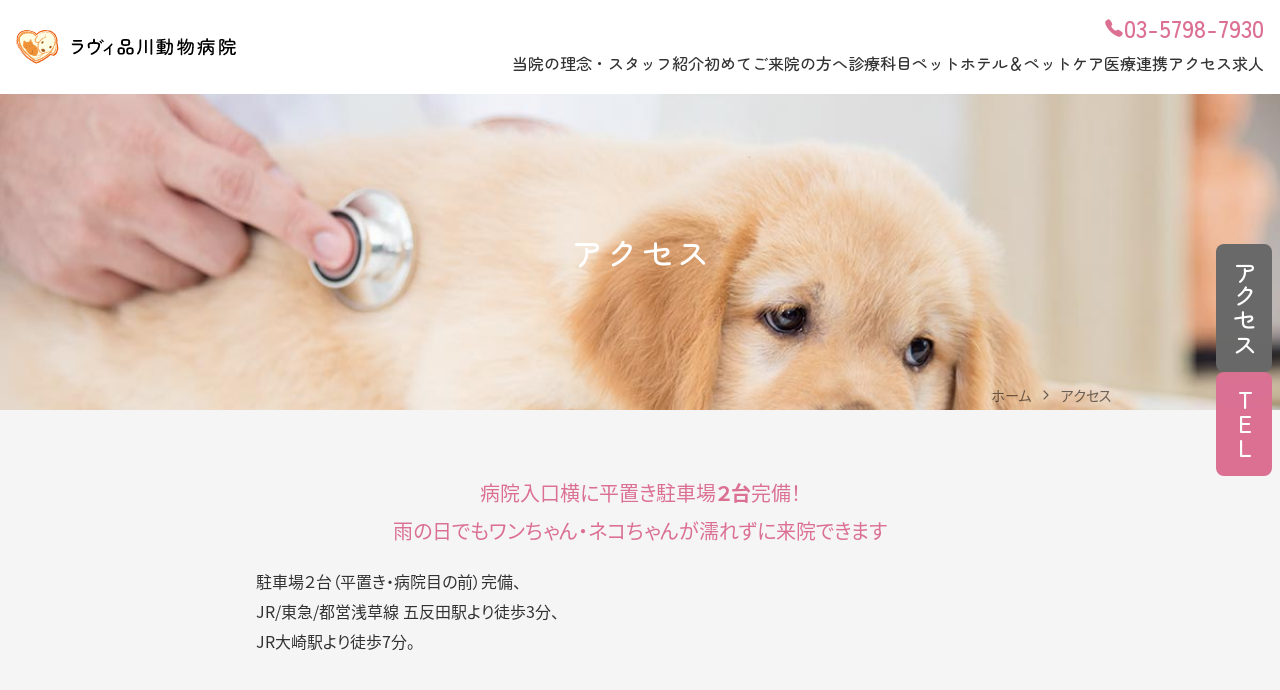

--- FILE ---
content_type: text/html; charset=UTF-8
request_url: https://lavie-ah.com/access/
body_size: 59902
content:
<!doctype html>
<html lang="ja">
<head>
<!-- Google Tag Manager added by humo 250528-->
<script>(function(w,d,s,l,i){w[l]=w[l]||[];w[l].push({'gtm.start':
new Date().getTime(),event:'gtm.js'});var f=d.getElementsByTagName(s)[0],
j=d.createElement(s),dl=l!='dataLayer'?'&l='+l:'';j.async=true;j.src=
'https://www.googletagmanager.com/gtm.js?id='+i+dl;f.parentNode.insertBefore(j,f);
})(window,document,'script','dataLayer','GTM-TGSKS8MN');</script>
<!-- End Google Tag Manager -->
	
	<meta name="theme-color" content="#232323">
	<meta charset="UTF-8" />
	<meta name="viewport" content="width=device-width, initial-scale=1" />
	<meta name='robots' content='index, follow, max-image-preview:large, max-snippet:-1, max-video-preview:-1' />
	<style>img:is([sizes="auto" i], [sizes^="auto," i]) { contain-intrinsic-size: 3000px 1500px }</style>
	
	<!-- This site is optimized with the Yoast SEO plugin v24.9 - https://yoast.com/wordpress/plugins/seo/ -->
	<title>アクセス - ラヴィ品川動物病院 - 五反田駅徒歩5分</title>
	<meta name="description" content="アクセス - 東京都品川区東五反田にある「ラヴィ品川動物病院」のWEBサイトです。日々の診療や予防を大切に、専門的治療も提供し、動物とご家族様を幸せにできる動物病院を目指しております。" />
	<link rel="canonical" href="https://lavie-ah.com/access/" />
	<meta property="og:locale" content="ja_JP" />
	<meta property="og:type" content="article" />
	<meta property="og:title" content="アクセス - ラヴィ品川動物病院 - 五反田駅徒歩5分" />
	<meta property="og:description" content="アクセス - 東京都品川区東五反田にある「ラヴィ品川動物病院」のWEBサイトです。日々の診療や予防を大切に、専門的治療も提供し、動物とご家族様を幸せにできる動物病院を目指しております。" />
	<meta property="og:url" content="https://lavie-ah.com/access/" />
	<meta property="og:site_name" content="ラヴィ品川動物病院" />
	<meta property="article:modified_time" content="2024-07-15T01:56:11+00:00" />
	<meta property="og:image" content="https://lavie-ah.com/wp/wp-content/themes/pxlm-lavieah/images/site_ogp.png" />
	<meta property="og:image:width" content="1200" />
	<meta property="og:image:height" content="630" />
	<meta property="og:image:type" content="image/png" />
	<meta name="twitter:card" content="summary_large_image" />
	<meta name="twitter:label1" content="推定読み取り時間" />
	<meta name="twitter:data1" content="5分" />
	<script type="application/ld+json" class="yoast-schema-graph">{"@context":"https://schema.org","@graph":[{"@type":"WebPage","@id":"https://lavie-ah.com/access/","url":"https://lavie-ah.com/access/","name":"アクセス - ラヴィ品川動物病院 - 五反田駅徒歩5分","isPartOf":{"@id":"https://lavie-ah.com/#website"},"primaryImageOfPage":{"@id":"https://lavie-ah.com/access/#primaryimage"},"image":{"@id":"https://lavie-ah.com/access/#primaryimage"},"thumbnailUrl":"","datePublished":"2022-06-09T07:20:51+00:00","dateModified":"2024-07-15T01:56:11+00:00","description":"アクセス - 東京都品川区東五反田にある「ラヴィ品川動物病院」のWEBサイトです。日々の診療や予防を大切に、専門的治療も提供し、動物とご家族様を幸せにできる動物病院を目指しております。","breadcrumb":{"@id":"https://lavie-ah.com/access/#breadcrumb"},"inLanguage":"ja","potentialAction":[{"@type":"ReadAction","target":["https://lavie-ah.com/access/"]}]},{"@type":"ImageObject","inLanguage":"ja","@id":"https://lavie-ah.com/access/#primaryimage","url":"","contentUrl":""},{"@type":"BreadcrumbList","@id":"https://lavie-ah.com/access/#breadcrumb","itemListElement":[{"@type":"ListItem","position":1,"name":"ホーム","item":"https://lavie-ah.com/"},{"@type":"ListItem","position":2,"name":"アクセス"}]},{"@type":"WebSite","@id":"https://lavie-ah.com/#website","url":"https://lavie-ah.com/","name":"ラヴィ品川動物病院","description":"ラヴィ品川動物病院","publisher":{"@id":"https://lavie-ah.com/#organization"},"potentialAction":[{"@type":"SearchAction","target":{"@type":"EntryPoint","urlTemplate":"https://lavie-ah.com/?s={search_term_string}"},"query-input":{"@type":"PropertyValueSpecification","valueRequired":true,"valueName":"search_term_string"}}],"inLanguage":"ja"},{"@type":"Organization","@id":"https://lavie-ah.com/#organization","name":"ラヴィ品川動物病院","url":"https://lavie-ah.com/","logo":{"@type":"ImageObject","inLanguage":"ja","@id":"https://lavie-ah.com/#/schema/logo/image/","url":"https://lavie-ah.com/wp/wp-content/uploads/2022/06/site_ogp.png","contentUrl":"https://lavie-ah.com/wp/wp-content/uploads/2022/06/site_ogp.png","width":1200,"height":630,"caption":"ラヴィ品川動物病院"},"image":{"@id":"https://lavie-ah.com/#/schema/logo/image/"}}]}</script>
	<!-- / Yoast SEO plugin. -->



<script>
dataLayer = [{"title":"\u30a2\u30af\u30bb\u30b9","author":"\u30e9\u30f4\u30a3\u54c1\u5ddd\u52d5\u7269\u75c5\u9662","wordcount":8,"logged_in":"false","page_id":43,"post_date":"2022-06-09 16:20:51","post_type":"page"}];
</script>
<!-- Google Tag Manager -->
<script>(function(w,d,s,l,i){w[l]=w[l]||[];w[l].push({'gtm.start':
new Date().getTime(),event:'gtm.js'});var f=d.getElementsByTagName(s)[0],
j=d.createElement(s),dl=l!='dataLayer'?'&l='+l:'';j.async=true;j.src=
'https://www.googletagmanager.com/gtm.js?id='+i+dl;f.parentNode.insertBefore(j,f);
})(window,document,'script','dataLayer','GTM-NWVM33Z');</script>
<!-- End Google Tag Manager --><link rel='dns-prefetch' href='//fonts.googleapis.com' />
<link rel="alternate" type="application/rss+xml" title="ラヴィ品川動物病院 &raquo; フィード" href="https://lavie-ah.com/feed/" />
<link rel="alternate" type="application/rss+xml" title="ラヴィ品川動物病院 &raquo; コメントフィード" href="https://lavie-ah.com/comments/feed/" />
<script>
window._wpemojiSettings = {"baseUrl":"https:\/\/s.w.org\/images\/core\/emoji\/16.0.1\/72x72\/","ext":".png","svgUrl":"https:\/\/s.w.org\/images\/core\/emoji\/16.0.1\/svg\/","svgExt":".svg","source":{"concatemoji":"https:\/\/lavie-ah.com\/wp\/wp-includes\/js\/wp-emoji-release.min.js?ver=6.8.3"}};
/*! This file is auto-generated */
!function(s,n){var o,i,e;function c(e){try{var t={supportTests:e,timestamp:(new Date).valueOf()};sessionStorage.setItem(o,JSON.stringify(t))}catch(e){}}function p(e,t,n){e.clearRect(0,0,e.canvas.width,e.canvas.height),e.fillText(t,0,0);var t=new Uint32Array(e.getImageData(0,0,e.canvas.width,e.canvas.height).data),a=(e.clearRect(0,0,e.canvas.width,e.canvas.height),e.fillText(n,0,0),new Uint32Array(e.getImageData(0,0,e.canvas.width,e.canvas.height).data));return t.every(function(e,t){return e===a[t]})}function u(e,t){e.clearRect(0,0,e.canvas.width,e.canvas.height),e.fillText(t,0,0);for(var n=e.getImageData(16,16,1,1),a=0;a<n.data.length;a++)if(0!==n.data[a])return!1;return!0}function f(e,t,n,a){switch(t){case"flag":return n(e,"\ud83c\udff3\ufe0f\u200d\u26a7\ufe0f","\ud83c\udff3\ufe0f\u200b\u26a7\ufe0f")?!1:!n(e,"\ud83c\udde8\ud83c\uddf6","\ud83c\udde8\u200b\ud83c\uddf6")&&!n(e,"\ud83c\udff4\udb40\udc67\udb40\udc62\udb40\udc65\udb40\udc6e\udb40\udc67\udb40\udc7f","\ud83c\udff4\u200b\udb40\udc67\u200b\udb40\udc62\u200b\udb40\udc65\u200b\udb40\udc6e\u200b\udb40\udc67\u200b\udb40\udc7f");case"emoji":return!a(e,"\ud83e\udedf")}return!1}function g(e,t,n,a){var r="undefined"!=typeof WorkerGlobalScope&&self instanceof WorkerGlobalScope?new OffscreenCanvas(300,150):s.createElement("canvas"),o=r.getContext("2d",{willReadFrequently:!0}),i=(o.textBaseline="top",o.font="600 32px Arial",{});return e.forEach(function(e){i[e]=t(o,e,n,a)}),i}function t(e){var t=s.createElement("script");t.src=e,t.defer=!0,s.head.appendChild(t)}"undefined"!=typeof Promise&&(o="wpEmojiSettingsSupports",i=["flag","emoji"],n.supports={everything:!0,everythingExceptFlag:!0},e=new Promise(function(e){s.addEventListener("DOMContentLoaded",e,{once:!0})}),new Promise(function(t){var n=function(){try{var e=JSON.parse(sessionStorage.getItem(o));if("object"==typeof e&&"number"==typeof e.timestamp&&(new Date).valueOf()<e.timestamp+604800&&"object"==typeof e.supportTests)return e.supportTests}catch(e){}return null}();if(!n){if("undefined"!=typeof Worker&&"undefined"!=typeof OffscreenCanvas&&"undefined"!=typeof URL&&URL.createObjectURL&&"undefined"!=typeof Blob)try{var e="postMessage("+g.toString()+"("+[JSON.stringify(i),f.toString(),p.toString(),u.toString()].join(",")+"));",a=new Blob([e],{type:"text/javascript"}),r=new Worker(URL.createObjectURL(a),{name:"wpTestEmojiSupports"});return void(r.onmessage=function(e){c(n=e.data),r.terminate(),t(n)})}catch(e){}c(n=g(i,f,p,u))}t(n)}).then(function(e){for(var t in e)n.supports[t]=e[t],n.supports.everything=n.supports.everything&&n.supports[t],"flag"!==t&&(n.supports.everythingExceptFlag=n.supports.everythingExceptFlag&&n.supports[t]);n.supports.everythingExceptFlag=n.supports.everythingExceptFlag&&!n.supports.flag,n.DOMReady=!1,n.readyCallback=function(){n.DOMReady=!0}}).then(function(){return e}).then(function(){var e;n.supports.everything||(n.readyCallback(),(e=n.source||{}).concatemoji?t(e.concatemoji):e.wpemoji&&e.twemoji&&(t(e.twemoji),t(e.wpemoji)))}))}((window,document),window._wpemojiSettings);
</script>
<style id='wp-emoji-styles-inline-css'>

	img.wp-smiley, img.emoji {
		display: inline !important;
		border: none !important;
		box-shadow: none !important;
		height: 1em !important;
		width: 1em !important;
		margin: 0 0.07em !important;
		vertical-align: -0.1em !important;
		background: none !important;
		padding: 0 !important;
	}
</style>
<style id='global-styles-inline-css'>
:root{--wp--preset--aspect-ratio--square: 1;--wp--preset--aspect-ratio--4-3: 4/3;--wp--preset--aspect-ratio--3-4: 3/4;--wp--preset--aspect-ratio--3-2: 3/2;--wp--preset--aspect-ratio--2-3: 2/3;--wp--preset--aspect-ratio--16-9: 16/9;--wp--preset--aspect-ratio--9-16: 9/16;--wp--preset--color--black: #000000;--wp--preset--color--cyan-bluish-gray: #abb8c3;--wp--preset--color--white: #ffffff;--wp--preset--color--pale-pink: #f78da7;--wp--preset--color--vivid-red: #cf2e2e;--wp--preset--color--luminous-vivid-orange: #ff6900;--wp--preset--color--luminous-vivid-amber: #fcb900;--wp--preset--color--light-green-cyan: #7bdcb5;--wp--preset--color--vivid-green-cyan: #00d084;--wp--preset--color--pale-cyan-blue: #8ed1fc;--wp--preset--color--vivid-cyan-blue: #0693e3;--wp--preset--color--vivid-purple: #9b51e0;--wp--preset--color--primary: var(--color-primary);--wp--preset--color--primary-medium: var(--color-primary-m);--wp--preset--color--primary-light: var(--color-primary-l);--wp--preset--color--primary-dark: var(--color-primary-d);--wp--preset--color--secondary: var(--color-secondary);--wp--preset--color--secondary-medium: var(--color-secondary-m);--wp--preset--color--secondary-light: var(--color-secondary-l);--wp--preset--color--secondary-dark: var(--color-secondary-d);--wp--preset--color--dark-01: var(--color-dark-01);--wp--preset--color--dark-02: var(--color-dark-02);--wp--preset--color--dark-03: var(--color-dark-03);--wp--preset--color--dark-04: var(--color-dark-04);--wp--preset--color--light-01: var(--color-light-01);--wp--preset--color--light-02: var(--color-light-02);--wp--preset--color--light-03: var(--color-light-03);--wp--preset--color--light-04: var(--color-light-04);--wp--preset--color--alto-03: var(--color-alto-03);--wp--preset--color--alto-05: var(--color-alto-05);--wp--preset--color--alto-10: var(--color-alto-10);--wp--preset--color--red: var(--color-red);--wp--preset--color--beige: var(--color-beige);--wp--preset--gradient--vivid-cyan-blue-to-vivid-purple: linear-gradient(135deg,rgba(6,147,227,1) 0%,rgb(155,81,224) 100%);--wp--preset--gradient--light-green-cyan-to-vivid-green-cyan: linear-gradient(135deg,rgb(122,220,180) 0%,rgb(0,208,130) 100%);--wp--preset--gradient--luminous-vivid-amber-to-luminous-vivid-orange: linear-gradient(135deg,rgba(252,185,0,1) 0%,rgba(255,105,0,1) 100%);--wp--preset--gradient--luminous-vivid-orange-to-vivid-red: linear-gradient(135deg,rgba(255,105,0,1) 0%,rgb(207,46,46) 100%);--wp--preset--gradient--very-light-gray-to-cyan-bluish-gray: linear-gradient(135deg,rgb(238,238,238) 0%,rgb(169,184,195) 100%);--wp--preset--gradient--cool-to-warm-spectrum: linear-gradient(135deg,rgb(74,234,220) 0%,rgb(151,120,209) 20%,rgb(207,42,186) 40%,rgb(238,44,130) 60%,rgb(251,105,98) 80%,rgb(254,248,76) 100%);--wp--preset--gradient--blush-light-purple: linear-gradient(135deg,rgb(255,206,236) 0%,rgb(152,150,240) 100%);--wp--preset--gradient--blush-bordeaux: linear-gradient(135deg,rgb(254,205,165) 0%,rgb(254,45,45) 50%,rgb(107,0,62) 100%);--wp--preset--gradient--luminous-dusk: linear-gradient(135deg,rgb(255,203,112) 0%,rgb(199,81,192) 50%,rgb(65,88,208) 100%);--wp--preset--gradient--pale-ocean: linear-gradient(135deg,rgb(255,245,203) 0%,rgb(182,227,212) 50%,rgb(51,167,181) 100%);--wp--preset--gradient--electric-grass: linear-gradient(135deg,rgb(202,248,128) 0%,rgb(113,206,126) 100%);--wp--preset--gradient--midnight: linear-gradient(135deg,rgb(2,3,129) 0%,rgb(40,116,252) 100%);--wp--preset--font-size--small: 13px;--wp--preset--font-size--medium: 20px;--wp--preset--font-size--large: 36px;--wp--preset--font-size--x-large: 42px;--wp--preset--spacing--20: 0.44rem;--wp--preset--spacing--30: 0.67rem;--wp--preset--spacing--40: 1rem;--wp--preset--spacing--50: 1.5rem;--wp--preset--spacing--60: 2.25rem;--wp--preset--spacing--70: 3.38rem;--wp--preset--spacing--80: 5.06rem;--wp--preset--shadow--natural: 6px 6px 9px rgba(0, 0, 0, 0.2);--wp--preset--shadow--deep: 12px 12px 50px rgba(0, 0, 0, 0.4);--wp--preset--shadow--sharp: 6px 6px 0px rgba(0, 0, 0, 0.2);--wp--preset--shadow--outlined: 6px 6px 0px -3px rgba(255, 255, 255, 1), 6px 6px rgba(0, 0, 0, 1);--wp--preset--shadow--crisp: 6px 6px 0px rgba(0, 0, 0, 1);}:root { --wp--style--global--content-size: 768px;--wp--style--global--wide-size: 1224px; }:where(body) { margin: 0; }.wp-site-blocks > .alignleft { float: left; margin-right: 2em; }.wp-site-blocks > .alignright { float: right; margin-left: 2em; }.wp-site-blocks > .aligncenter { justify-content: center; margin-left: auto; margin-right: auto; }:where(.wp-site-blocks) > * { margin-block-start: 24px; margin-block-end: 0; }:where(.wp-site-blocks) > :first-child { margin-block-start: 0; }:where(.wp-site-blocks) > :last-child { margin-block-end: 0; }:root { --wp--style--block-gap: 24px; }:root :where(.is-layout-flow) > :first-child{margin-block-start: 0;}:root :where(.is-layout-flow) > :last-child{margin-block-end: 0;}:root :where(.is-layout-flow) > *{margin-block-start: 24px;margin-block-end: 0;}:root :where(.is-layout-constrained) > :first-child{margin-block-start: 0;}:root :where(.is-layout-constrained) > :last-child{margin-block-end: 0;}:root :where(.is-layout-constrained) > *{margin-block-start: 24px;margin-block-end: 0;}:root :where(.is-layout-flex){gap: 24px;}:root :where(.is-layout-grid){gap: 24px;}.is-layout-flow > .alignleft{float: left;margin-inline-start: 0;margin-inline-end: 2em;}.is-layout-flow > .alignright{float: right;margin-inline-start: 2em;margin-inline-end: 0;}.is-layout-flow > .aligncenter{margin-left: auto !important;margin-right: auto !important;}.is-layout-constrained > .alignleft{float: left;margin-inline-start: 0;margin-inline-end: 2em;}.is-layout-constrained > .alignright{float: right;margin-inline-start: 2em;margin-inline-end: 0;}.is-layout-constrained > .aligncenter{margin-left: auto !important;margin-right: auto !important;}.is-layout-constrained > :where(:not(.alignleft):not(.alignright):not(.alignfull)){max-width: var(--wp--style--global--content-size);margin-left: auto !important;margin-right: auto !important;}.is-layout-constrained > .alignwide{max-width: var(--wp--style--global--wide-size);}body .is-layout-flex{display: flex;}.is-layout-flex{flex-wrap: wrap;align-items: center;}.is-layout-flex > :is(*, div){margin: 0;}body .is-layout-grid{display: grid;}.is-layout-grid > :is(*, div){margin: 0;}body{padding-top: 0px;padding-right: 0px;padding-bottom: 0px;padding-left: 0px;}a:where(:not(.wp-element-button)){text-decoration: underline;}:root :where(.wp-element-button, .wp-block-button__link){background-color: #32373c;border-width: 0;color: #fff;font-family: inherit;font-size: inherit;line-height: inherit;padding: calc(0.667em + 2px) calc(1.333em + 2px);text-decoration: none;}.has-black-color{color: var(--wp--preset--color--black) !important;}.has-cyan-bluish-gray-color{color: var(--wp--preset--color--cyan-bluish-gray) !important;}.has-white-color{color: var(--wp--preset--color--white) !important;}.has-pale-pink-color{color: var(--wp--preset--color--pale-pink) !important;}.has-vivid-red-color{color: var(--wp--preset--color--vivid-red) !important;}.has-luminous-vivid-orange-color{color: var(--wp--preset--color--luminous-vivid-orange) !important;}.has-luminous-vivid-amber-color{color: var(--wp--preset--color--luminous-vivid-amber) !important;}.has-light-green-cyan-color{color: var(--wp--preset--color--light-green-cyan) !important;}.has-vivid-green-cyan-color{color: var(--wp--preset--color--vivid-green-cyan) !important;}.has-pale-cyan-blue-color{color: var(--wp--preset--color--pale-cyan-blue) !important;}.has-vivid-cyan-blue-color{color: var(--wp--preset--color--vivid-cyan-blue) !important;}.has-vivid-purple-color{color: var(--wp--preset--color--vivid-purple) !important;}.has-primary-color{color: var(--wp--preset--color--primary) !important;}.has-primary-medium-color{color: var(--wp--preset--color--primary-medium) !important;}.has-primary-light-color{color: var(--wp--preset--color--primary-light) !important;}.has-primary-dark-color{color: var(--wp--preset--color--primary-dark) !important;}.has-secondary-color{color: var(--wp--preset--color--secondary) !important;}.has-secondary-medium-color{color: var(--wp--preset--color--secondary-medium) !important;}.has-secondary-light-color{color: var(--wp--preset--color--secondary-light) !important;}.has-secondary-dark-color{color: var(--wp--preset--color--secondary-dark) !important;}.has-dark-01-color{color: var(--wp--preset--color--dark-01) !important;}.has-dark-02-color{color: var(--wp--preset--color--dark-02) !important;}.has-dark-03-color{color: var(--wp--preset--color--dark-03) !important;}.has-dark-04-color{color: var(--wp--preset--color--dark-04) !important;}.has-light-01-color{color: var(--wp--preset--color--light-01) !important;}.has-light-02-color{color: var(--wp--preset--color--light-02) !important;}.has-light-03-color{color: var(--wp--preset--color--light-03) !important;}.has-light-04-color{color: var(--wp--preset--color--light-04) !important;}.has-alto-03-color{color: var(--wp--preset--color--alto-03) !important;}.has-alto-05-color{color: var(--wp--preset--color--alto-05) !important;}.has-alto-10-color{color: var(--wp--preset--color--alto-10) !important;}.has-red-color{color: var(--wp--preset--color--red) !important;}.has-beige-color{color: var(--wp--preset--color--beige) !important;}.has-black-background-color{background-color: var(--wp--preset--color--black) !important;}.has-cyan-bluish-gray-background-color{background-color: var(--wp--preset--color--cyan-bluish-gray) !important;}.has-white-background-color{background-color: var(--wp--preset--color--white) !important;}.has-pale-pink-background-color{background-color: var(--wp--preset--color--pale-pink) !important;}.has-vivid-red-background-color{background-color: var(--wp--preset--color--vivid-red) !important;}.has-luminous-vivid-orange-background-color{background-color: var(--wp--preset--color--luminous-vivid-orange) !important;}.has-luminous-vivid-amber-background-color{background-color: var(--wp--preset--color--luminous-vivid-amber) !important;}.has-light-green-cyan-background-color{background-color: var(--wp--preset--color--light-green-cyan) !important;}.has-vivid-green-cyan-background-color{background-color: var(--wp--preset--color--vivid-green-cyan) !important;}.has-pale-cyan-blue-background-color{background-color: var(--wp--preset--color--pale-cyan-blue) !important;}.has-vivid-cyan-blue-background-color{background-color: var(--wp--preset--color--vivid-cyan-blue) !important;}.has-vivid-purple-background-color{background-color: var(--wp--preset--color--vivid-purple) !important;}.has-primary-background-color{background-color: var(--wp--preset--color--primary) !important;}.has-primary-medium-background-color{background-color: var(--wp--preset--color--primary-medium) !important;}.has-primary-light-background-color{background-color: var(--wp--preset--color--primary-light) !important;}.has-primary-dark-background-color{background-color: var(--wp--preset--color--primary-dark) !important;}.has-secondary-background-color{background-color: var(--wp--preset--color--secondary) !important;}.has-secondary-medium-background-color{background-color: var(--wp--preset--color--secondary-medium) !important;}.has-secondary-light-background-color{background-color: var(--wp--preset--color--secondary-light) !important;}.has-secondary-dark-background-color{background-color: var(--wp--preset--color--secondary-dark) !important;}.has-dark-01-background-color{background-color: var(--wp--preset--color--dark-01) !important;}.has-dark-02-background-color{background-color: var(--wp--preset--color--dark-02) !important;}.has-dark-03-background-color{background-color: var(--wp--preset--color--dark-03) !important;}.has-dark-04-background-color{background-color: var(--wp--preset--color--dark-04) !important;}.has-light-01-background-color{background-color: var(--wp--preset--color--light-01) !important;}.has-light-02-background-color{background-color: var(--wp--preset--color--light-02) !important;}.has-light-03-background-color{background-color: var(--wp--preset--color--light-03) !important;}.has-light-04-background-color{background-color: var(--wp--preset--color--light-04) !important;}.has-alto-03-background-color{background-color: var(--wp--preset--color--alto-03) !important;}.has-alto-05-background-color{background-color: var(--wp--preset--color--alto-05) !important;}.has-alto-10-background-color{background-color: var(--wp--preset--color--alto-10) !important;}.has-red-background-color{background-color: var(--wp--preset--color--red) !important;}.has-beige-background-color{background-color: var(--wp--preset--color--beige) !important;}.has-black-border-color{border-color: var(--wp--preset--color--black) !important;}.has-cyan-bluish-gray-border-color{border-color: var(--wp--preset--color--cyan-bluish-gray) !important;}.has-white-border-color{border-color: var(--wp--preset--color--white) !important;}.has-pale-pink-border-color{border-color: var(--wp--preset--color--pale-pink) !important;}.has-vivid-red-border-color{border-color: var(--wp--preset--color--vivid-red) !important;}.has-luminous-vivid-orange-border-color{border-color: var(--wp--preset--color--luminous-vivid-orange) !important;}.has-luminous-vivid-amber-border-color{border-color: var(--wp--preset--color--luminous-vivid-amber) !important;}.has-light-green-cyan-border-color{border-color: var(--wp--preset--color--light-green-cyan) !important;}.has-vivid-green-cyan-border-color{border-color: var(--wp--preset--color--vivid-green-cyan) !important;}.has-pale-cyan-blue-border-color{border-color: var(--wp--preset--color--pale-cyan-blue) !important;}.has-vivid-cyan-blue-border-color{border-color: var(--wp--preset--color--vivid-cyan-blue) !important;}.has-vivid-purple-border-color{border-color: var(--wp--preset--color--vivid-purple) !important;}.has-primary-border-color{border-color: var(--wp--preset--color--primary) !important;}.has-primary-medium-border-color{border-color: var(--wp--preset--color--primary-medium) !important;}.has-primary-light-border-color{border-color: var(--wp--preset--color--primary-light) !important;}.has-primary-dark-border-color{border-color: var(--wp--preset--color--primary-dark) !important;}.has-secondary-border-color{border-color: var(--wp--preset--color--secondary) !important;}.has-secondary-medium-border-color{border-color: var(--wp--preset--color--secondary-medium) !important;}.has-secondary-light-border-color{border-color: var(--wp--preset--color--secondary-light) !important;}.has-secondary-dark-border-color{border-color: var(--wp--preset--color--secondary-dark) !important;}.has-dark-01-border-color{border-color: var(--wp--preset--color--dark-01) !important;}.has-dark-02-border-color{border-color: var(--wp--preset--color--dark-02) !important;}.has-dark-03-border-color{border-color: var(--wp--preset--color--dark-03) !important;}.has-dark-04-border-color{border-color: var(--wp--preset--color--dark-04) !important;}.has-light-01-border-color{border-color: var(--wp--preset--color--light-01) !important;}.has-light-02-border-color{border-color: var(--wp--preset--color--light-02) !important;}.has-light-03-border-color{border-color: var(--wp--preset--color--light-03) !important;}.has-light-04-border-color{border-color: var(--wp--preset--color--light-04) !important;}.has-alto-03-border-color{border-color: var(--wp--preset--color--alto-03) !important;}.has-alto-05-border-color{border-color: var(--wp--preset--color--alto-05) !important;}.has-alto-10-border-color{border-color: var(--wp--preset--color--alto-10) !important;}.has-red-border-color{border-color: var(--wp--preset--color--red) !important;}.has-beige-border-color{border-color: var(--wp--preset--color--beige) !important;}.has-vivid-cyan-blue-to-vivid-purple-gradient-background{background: var(--wp--preset--gradient--vivid-cyan-blue-to-vivid-purple) !important;}.has-light-green-cyan-to-vivid-green-cyan-gradient-background{background: var(--wp--preset--gradient--light-green-cyan-to-vivid-green-cyan) !important;}.has-luminous-vivid-amber-to-luminous-vivid-orange-gradient-background{background: var(--wp--preset--gradient--luminous-vivid-amber-to-luminous-vivid-orange) !important;}.has-luminous-vivid-orange-to-vivid-red-gradient-background{background: var(--wp--preset--gradient--luminous-vivid-orange-to-vivid-red) !important;}.has-very-light-gray-to-cyan-bluish-gray-gradient-background{background: var(--wp--preset--gradient--very-light-gray-to-cyan-bluish-gray) !important;}.has-cool-to-warm-spectrum-gradient-background{background: var(--wp--preset--gradient--cool-to-warm-spectrum) !important;}.has-blush-light-purple-gradient-background{background: var(--wp--preset--gradient--blush-light-purple) !important;}.has-blush-bordeaux-gradient-background{background: var(--wp--preset--gradient--blush-bordeaux) !important;}.has-luminous-dusk-gradient-background{background: var(--wp--preset--gradient--luminous-dusk) !important;}.has-pale-ocean-gradient-background{background: var(--wp--preset--gradient--pale-ocean) !important;}.has-electric-grass-gradient-background{background: var(--wp--preset--gradient--electric-grass) !important;}.has-midnight-gradient-background{background: var(--wp--preset--gradient--midnight) !important;}.has-small-font-size{font-size: var(--wp--preset--font-size--small) !important;}.has-medium-font-size{font-size: var(--wp--preset--font-size--medium) !important;}.has-large-font-size{font-size: var(--wp--preset--font-size--large) !important;}.has-x-large-font-size{font-size: var(--wp--preset--font-size--x-large) !important;}
:root :where(.wp-block-pullquote){font-size: 1.5em;line-height: 1.6;}
</style>
<link rel='stylesheet' id='theme-style-css' href='https://lavie-ah.com/wp/wp-content/themes/pxlm-lavieah/style.css?ver=1.2.1' media='all' />
<link rel='stylesheet' id='theme-cssvariables-css' href='https://lavie-ah.com/wp/wp-content/themes/pxlm-lavieah/assets/css/cssvariables.css?ver=1.2.1' media='all' />
<link rel='stylesheet' id='googlefont-style-css' href='https://fonts.googleapis.com/css2?family=Zen+Maru+Gothic%3Awght%40500%3B700&#038;display=swap&#038;ver=1.2.1' media='all' />
<link rel="https://api.w.org/" href="https://lavie-ah.com/wp-json/" /><link rel="alternate" title="JSON" type="application/json" href="https://lavie-ah.com/wp-json/wp/v2/pages/43" /><link rel="EditURI" type="application/rsd+xml" title="RSD" href="https://lavie-ah.com/wp/xmlrpc.php?rsd" />
<meta name="generator" content="WordPress 6.8.3" />
<link rel='shortlink' href='https://lavie-ah.com/?p=43' />
<link rel="alternate" title="oEmbed (JSON)" type="application/json+oembed" href="https://lavie-ah.com/wp-json/oembed/1.0/embed?url=https%3A%2F%2Flavie-ah.com%2Faccess%2F" />
<link rel="alternate" title="oEmbed (XML)" type="text/xml+oembed" href="https://lavie-ah.com/wp-json/oembed/1.0/embed?url=https%3A%2F%2Flavie-ah.com%2Faccess%2F&#038;format=xml" />
<link rel="icon" href="https://lavie-ah.com/wp/wp-content/uploads/2022/06/cropped-favicon-32x32.png" sizes="32x32" />
<link rel="icon" href="https://lavie-ah.com/wp/wp-content/uploads/2022/06/cropped-favicon-192x192.png" sizes="192x192" />
<link rel="apple-touch-icon" href="https://lavie-ah.com/wp/wp-content/uploads/2022/06/cropped-favicon-180x180.png" />
<meta name="msapplication-TileImage" content="https://lavie-ah.com/wp/wp-content/uploads/2022/06/cropped-favicon-270x270.png" />
</head>

<body class="wp-singular page-template-default page page-id-43 wp-embed-responsive wp-theme-pxlm-lavieah">
<!-- Google Tag Manager (noscript) -->
<noscript><iframe src="https://www.googletagmanager.com/ns.html?id=GTM-TGSKS8MN"
height="0" width="0" style="display:none;visibility:hidden"></iframe></noscript>
<!-- End Google Tag Manager (noscript) -->
	
<style>
	:root{
		--background:url('https://lavie-ah.com/wp/wp-content/themes/pxlm-lavieah/images/eyecatch_default.jpg');
	}
	</style><!-- Google Tag Manager (noscript) -->
<noscript><iframe src="https://www.googletagmanager.com/ns.html?id=GTM-NWVM33Z" height="0" width="0" style="display:none;visibility:hidden"></iframe></noscript>
<!-- End Google Tag Manager (noscript) --><div id="page" class="site">
	<a class="skip-link screen-reader-text" href="#content">コンテンツへスキップ</a>
	
	
<header id="masthead" class="site-header">

	<div class="site-header-container">

		
<div class="site-branding">

	<p class="site-title"><a href="https://lavie-ah.com/"><img src="https://lavie-ah.com/wp/wp-content/themes/pxlm-lavieah/images/site_logo_h_c.svg" alt="ラヴィ品川動物病院"></a></p>

</div><!-- .site-branding -->		
	<nav id="site-navigation" class="primary-navigation" aria-label="プライマリメニュー">
		<div class="menu-button-container">
			<button id="primary-mobile-menu" class="button" aria-controls="primary-menu-list" aria-expanded="false">
				<ion-icon name="menu-sharp"></ion-icon>
				<ion-icon name="close-sharp"></ion-icon>
			</button><!-- #primary-mobile-menu -->
		</div><!-- .menu-button-container -->
		<div class="primary-menu-container"><ul id="primary-menu-list" class="menu-wrapper"><li id="menu-item-54" class="menu-item menu-item-type-post_type menu-item-object-page menu-item-54"><a href="https://lavie-ah.com/about/">当院の理念・スタッフ紹介</a></li>
<li id="menu-item-53" class="menu-item menu-item-type-post_type menu-item-object-page menu-item-53"><a href="https://lavie-ah.com/first-visit/">初めてご来院の方へ</a></li>
<li id="menu-item-52" class="menu-item menu-item-type-post_type menu-item-object-page menu-item-52"><a href="https://lavie-ah.com/treatment/">診療科目</a></li>
<li id="menu-item-51" class="menu-item menu-item-type-post_type menu-item-object-page menu-item-51"><a href="https://lavie-ah.com/pet-care/">ペットホテル＆ペットケア</a></li>
<li id="menu-item-143" class="menu-item menu-item-type-post_type menu-item-object-page menu-item-143"><a href="https://lavie-ah.com/medical-cooperation/">医療連携</a></li>
<li id="menu-item-48" class="menu-item menu-item-type-post_type menu-item-object-page current-menu-item page_item page-item-43 current_page_item menu-item-48"><a href="https://lavie-ah.com/access/" aria-current="page">アクセス</a></li>
<li id="menu-item-47" class="menu-item menu-item-type-post_type menu-item-object-page menu-item-47"><a href="https://lavie-ah.com/recruit/">求人</a></li>
</ul></div>	</nav><!-- #site-navigation -->
		
<div class="site-conversion">
	<ul>
		<li><a href="tel:0357987930" class="call button">03-5798-7930</a></li>
	</ul>
</div>
	</div>

</header><!-- #masthead -->
	<div id="content" class="site-content">
		<div id="primary" class="content-area">
			<main id="main" class="site-main"><div class="main-title-area">
	<div class="page-title">
		アクセス	</div>
	<div class="page-breadcrumbs">
		<div class="breadcrumbs"><ul><li><a href="https://lavie-ah.com"><span>ホーム</span></a></li><li><span>アクセス</span></li></ul></div>	</div>
</div><style>
	.wp-block-table thead {border-bottom:3px solid var(--color-primary);}
</style>
<article id="post-43" class="post-43 page type-page status-publish has-post-thumbnail hentry">

	<header class="entry-header">
		<h1 class="entry-title">アクセス</h1>	</header><!-- .entry-header -->

	<div class="entry-content">

		
		
<p class="has-text-align-center has-primary-color has-text-color has-link-color has-medium-font-size wp-elements-a2fc93920c6f25c717c8deac5eea6b24">病院入口横に平置き駐車場<strong>２台</strong>完備！<br>雨の日でもワンちゃん・ネコちゃんが濡れずに来院できます</p>



<p>駐車場２台（平置き・病院目の前）完備、<br>JR/東急/都営浅草線 五反田駅より徒歩3分、<br>JR大崎駅より徒歩7分。</p>



<h2 class="wp-block-heading is-style-heading-01">五反田駅からのルートご案内</h2>



<div class="wp-block-group alignwide is-style-access is-layout-flow wp-block-group-is-layout-flow">
<div class="wp-block-group is-style-default is-layout-flow wp-block-group-is-layout-flow">
<p>JR東口の改札方面に向かい、ホテルメッツ入口をすぎたら右に向かい、陸橋の階段を登る</p>



<div class="wp-block-columns is-layout-flex wp-container-core-columns-is-layout-28f84493 wp-block-columns-is-layout-flex">
<div class="wp-block-column is-layout-flow wp-block-column-is-layout-flow">
<figure class="wp-block-image size-large"><img fetchpriority="high" decoding="async" width="768" height="1024" src="https://lavie-ah.com/wp/wp-content/uploads/2022/06/access-9-1-768x1024.jpg" alt="" class="wp-image-169" srcset="https://lavie-ah.com/wp/wp-content/uploads/2022/06/access-9-1-768x1024.jpg 768w, https://lavie-ah.com/wp/wp-content/uploads/2022/06/access-9-1-225x300.jpg 225w, https://lavie-ah.com/wp/wp-content/uploads/2022/06/access-9-1-253x338.jpg 253w, https://lavie-ah.com/wp/wp-content/uploads/2022/06/access-9-1.jpg 1108w" sizes="(max-width: 768px) 100vw, 768px" /></figure>
</div>



<div class="wp-block-column is-layout-flow wp-block-column-is-layout-flow">
<figure class="wp-block-image size-large"><img decoding="async" width="768" height="1024" src="https://lavie-ah.com/wp/wp-content/uploads/2022/06/access-10-768x1024.jpg" alt="" class="wp-image-170" srcset="https://lavie-ah.com/wp/wp-content/uploads/2022/06/access-10-768x1024.jpg 768w, https://lavie-ah.com/wp/wp-content/uploads/2022/06/access-10-225x300.jpg 225w, https://lavie-ah.com/wp/wp-content/uploads/2022/06/access-10-253x338.jpg 253w, https://lavie-ah.com/wp/wp-content/uploads/2022/06/access-10.jpg 1108w" sizes="(max-width: 768px) 100vw, 768px" /></figure>
</div>
</div>
</div>



<div class="wp-block-group is-style-default is-layout-flow wp-block-group-is-layout-flow">
<p>まっすぐ進み、TokyuStoreに突き当たったら左に進み陸橋階段を下りる</p>



<div class="wp-block-columns is-layout-flex wp-container-core-columns-is-layout-28f84493 wp-block-columns-is-layout-flex">
<div class="wp-block-column is-layout-flow wp-block-column-is-layout-flow">
<figure class="wp-block-image size-large"><img decoding="async" width="768" height="1024" src="https://lavie-ah.com/wp/wp-content/uploads/2022/06/access-11-768x1024.jpg" alt="" class="wp-image-171" srcset="https://lavie-ah.com/wp/wp-content/uploads/2022/06/access-11-768x1024.jpg 768w, https://lavie-ah.com/wp/wp-content/uploads/2022/06/access-11-225x300.jpg 225w, https://lavie-ah.com/wp/wp-content/uploads/2022/06/access-11-253x338.jpg 253w, https://lavie-ah.com/wp/wp-content/uploads/2022/06/access-11.jpg 1108w" sizes="(max-width: 768px) 100vw, 768px" /></figure>
</div>



<div class="wp-block-column is-layout-flow wp-block-column-is-layout-flow">
<figure class="wp-block-image size-large"><img loading="lazy" decoding="async" width="768" height="1024" src="https://lavie-ah.com/wp/wp-content/uploads/2022/06/access-12-768x1024.jpg" alt="" class="wp-image-172" srcset="https://lavie-ah.com/wp/wp-content/uploads/2022/06/access-12-768x1024.jpg 768w, https://lavie-ah.com/wp/wp-content/uploads/2022/06/access-12-225x300.jpg 225w, https://lavie-ah.com/wp/wp-content/uploads/2022/06/access-12-253x338.jpg 253w, https://lavie-ah.com/wp/wp-content/uploads/2022/06/access-12.jpg 1108w" sizes="auto, (max-width: 768px) 100vw, 768px" /></figure>
</div>
</div>
</div>



<div class="wp-block-group alignwide is-style-default is-layout-flow wp-block-group-is-layout-flow">
<div class="wp-block-columns alignwide are-vertically-aligned-top is-layout-flex wp-container-core-columns-is-layout-28f84493 wp-block-columns-is-layout-flex">
<div class="wp-block-column is-vertically-aligned-top is-layout-flow wp-block-column-is-layout-flow" style="flex-basis:50%">
<p>やきとり家すみれの看板が見えたら右に曲がる</p>
</div>



<div class="wp-block-column is-vertically-aligned-top is-layout-flow wp-block-column-is-layout-flow" style="flex-basis:50%">
<figure class="wp-block-image"><img loading="lazy" decoding="async" width="768" height="1024" src="https://lavie-ah.com/wp/wp-content/uploads/2022/06/access-13-768x1024.jpg" alt="" class="wp-image-173" srcset="https://lavie-ah.com/wp/wp-content/uploads/2022/06/access-13-768x1024.jpg 768w, https://lavie-ah.com/wp/wp-content/uploads/2022/06/access-13-225x300.jpg 225w, https://lavie-ah.com/wp/wp-content/uploads/2022/06/access-13-253x338.jpg 253w, https://lavie-ah.com/wp/wp-content/uploads/2022/06/access-13.jpg 1108w" sizes="auto, (max-width: 768px) 100vw, 768px" /></figure>
</div>
</div>
</div>



<div class="wp-block-group is-style-default is-layout-flow wp-block-group-is-layout-flow">
<p>最初のT字路を左に曲がり、左手に三井ガーデンホテルとローソン、右手にタイムズがある道を進む</p>



<div class="wp-block-columns is-layout-flex wp-container-core-columns-is-layout-28f84493 wp-block-columns-is-layout-flex">
<div class="wp-block-column is-layout-flow wp-block-column-is-layout-flow">
<figure class="wp-block-image size-large"><img loading="lazy" decoding="async" width="724" height="1024" src="https://lavie-ah.com/wp/wp-content/uploads/2022/06/access-14-724x1024.jpg" alt="" class="wp-image-174" srcset="https://lavie-ah.com/wp/wp-content/uploads/2022/06/access-14-724x1024.jpg 724w, https://lavie-ah.com/wp/wp-content/uploads/2022/06/access-14-212x300.jpg 212w, https://lavie-ah.com/wp/wp-content/uploads/2022/06/access-14-768x1086.jpg 768w, https://lavie-ah.com/wp/wp-content/uploads/2022/06/access-14-239x338.jpg 239w, https://lavie-ah.com/wp/wp-content/uploads/2022/06/access-14.jpg 1076w" sizes="auto, (max-width: 724px) 100vw, 724px" /></figure>
</div>



<div class="wp-block-column is-layout-flow wp-block-column-is-layout-flow">
<figure class="wp-block-image size-large"><img loading="lazy" decoding="async" width="768" height="1024" src="https://lavie-ah.com/wp/wp-content/uploads/2022/06/access-15-768x1024.jpg" alt="" class="wp-image-176" srcset="https://lavie-ah.com/wp/wp-content/uploads/2022/06/access-15-768x1024.jpg 768w, https://lavie-ah.com/wp/wp-content/uploads/2022/06/access-15-225x300.jpg 225w, https://lavie-ah.com/wp/wp-content/uploads/2022/06/access-15-253x338.jpg 253w, https://lavie-ah.com/wp/wp-content/uploads/2022/06/access-15.jpg 1108w" sizes="auto, (max-width: 768px) 100vw, 768px" /></figure>
</div>
</div>
</div>



<div class="wp-block-group alignwide is-style-default is-layout-flow wp-block-group-is-layout-flow">
<div class="wp-block-columns alignwide are-vertically-aligned-top is-layout-flex wp-container-core-columns-is-layout-28f84493 wp-block-columns-is-layout-flex">
<div class="wp-block-column is-vertically-aligned-top is-layout-flow wp-block-column-is-layout-flow" style="flex-basis:50%">
<p>T字路突き当たりを右に曲がったらすぐ左に曲がり、マンションを右手に見ながら進む。<br>歩道を進行方向に進み、左側を線路として5分歩く。</p>
</div>



<div class="wp-block-column is-vertically-aligned-top is-layout-flow wp-block-column-is-layout-flow" style="flex-basis:50%">
<figure class="wp-block-image"><img loading="lazy" decoding="async" width="768" height="1024" src="https://lavie-ah.com/wp/wp-content/uploads/2022/06/access-15-1-768x1024.jpg" alt="" class="wp-image-178" srcset="https://lavie-ah.com/wp/wp-content/uploads/2022/06/access-15-1-768x1024.jpg 768w, https://lavie-ah.com/wp/wp-content/uploads/2022/06/access-15-1-225x300.jpg 225w, https://lavie-ah.com/wp/wp-content/uploads/2022/06/access-15-1-253x338.jpg 253w, https://lavie-ah.com/wp/wp-content/uploads/2022/06/access-15-1.jpg 1108w" sizes="auto, (max-width: 768px) 100vw, 768px" /></figure>
</div>
</div>
</div>



<div class="wp-block-group alignwide is-style-default is-layout-flow wp-block-group-is-layout-flow">
<div class="wp-block-columns alignwide are-vertically-aligned-top is-layout-flex wp-container-core-columns-is-layout-28f84493 wp-block-columns-is-layout-flex">
<div class="wp-block-column is-vertically-aligned-top is-layout-flow wp-block-column-is-layout-flow" style="flex-basis:50%">
<p>再度T字路に突き当たったら右に曲がると、ぽるこの奥に当院がございます。</p>
</div>



<div class="wp-block-column is-vertically-aligned-top is-layout-flow wp-block-column-is-layout-flow" style="flex-basis:50%">
<figure class="wp-block-image"><img loading="lazy" decoding="async" width="768" height="1024" src="https://lavie-ah.com/wp/wp-content/uploads/2022/06/access-16-768x1024.jpg" alt="" class="wp-image-177" srcset="https://lavie-ah.com/wp/wp-content/uploads/2022/06/access-16-768x1024.jpg 768w, https://lavie-ah.com/wp/wp-content/uploads/2022/06/access-16-225x300.jpg 225w, https://lavie-ah.com/wp/wp-content/uploads/2022/06/access-16-253x338.jpg 253w, https://lavie-ah.com/wp/wp-content/uploads/2022/06/access-16.jpg 1108w" sizes="auto, (max-width: 768px) 100vw, 768px" /></figure>
</div>
</div>
</div>
</div>



<h2 class="wp-block-heading is-style-heading-01">大崎駅からのルートご案内</h2>



<div class="wp-block-group alignwide is-style-access is-layout-flow wp-block-group-is-layout-flow">
<div class="wp-block-group alignwide is-style-default is-layout-flow wp-block-group-is-layout-flow">
<div class="wp-block-columns alignwide are-vertically-aligned-top is-layout-flex wp-container-core-columns-is-layout-28f84493 wp-block-columns-is-layout-flex">
<div class="wp-block-column is-vertically-aligned-top is-layout-flow wp-block-column-is-layout-flow" style="flex-basis:50%">
<p>大崎駅北改札口を出る</p>
</div>



<div class="wp-block-column is-vertically-aligned-top is-layout-flow wp-block-column-is-layout-flow" style="flex-basis:50%">
<figure class="wp-block-image"><img loading="lazy" decoding="async" width="1024" height="768" src="https://lavie-ah.com/wp/wp-content/uploads/2022/06/access-1-1024x768.jpeg" alt="" class="wp-image-184" srcset="https://lavie-ah.com/wp/wp-content/uploads/2022/06/access-1-1024x768.jpeg 1024w, https://lavie-ah.com/wp/wp-content/uploads/2022/06/access-1-300x225.jpeg 300w, https://lavie-ah.com/wp/wp-content/uploads/2022/06/access-1-768x576.jpeg 768w, https://lavie-ah.com/wp/wp-content/uploads/2022/06/access-1-1536x1152.jpeg 1536w, https://lavie-ah.com/wp/wp-content/uploads/2022/06/access-1-2048x1536.jpeg 2048w, https://lavie-ah.com/wp/wp-content/uploads/2022/06/access-1-451x338.jpeg 451w" sizes="auto, (max-width: 1024px) 100vw, 1024px" /></figure>
</div>
</div>
</div>



<div class="wp-block-group alignwide is-style-default is-layout-flow wp-block-group-is-layout-flow">
<div class="wp-block-columns alignwide are-vertically-aligned-top is-layout-flex wp-container-core-columns-is-layout-28f84493 wp-block-columns-is-layout-flex">
<div class="wp-block-column is-vertically-aligned-top is-layout-flow wp-block-column-is-layout-flow" style="flex-basis:50%">
<p>右側の東口方面へ</p>
</div>



<div class="wp-block-column is-vertically-aligned-top is-layout-flow wp-block-column-is-layout-flow" style="flex-basis:50%">
<figure class="wp-block-image"><img loading="lazy" decoding="async" width="1024" height="768" src="https://lavie-ah.com/wp/wp-content/uploads/2022/06/access-2-1024x768.jpeg" alt="" class="wp-image-185" srcset="https://lavie-ah.com/wp/wp-content/uploads/2022/06/access-2-1024x768.jpeg 1024w, https://lavie-ah.com/wp/wp-content/uploads/2022/06/access-2-300x225.jpeg 300w, https://lavie-ah.com/wp/wp-content/uploads/2022/06/access-2-768x576.jpeg 768w, https://lavie-ah.com/wp/wp-content/uploads/2022/06/access-2-1536x1152.jpeg 1536w, https://lavie-ah.com/wp/wp-content/uploads/2022/06/access-2-2048x1536.jpeg 2048w, https://lavie-ah.com/wp/wp-content/uploads/2022/06/access-2-451x338.jpeg 451w" sizes="auto, (max-width: 1024px) 100vw, 1024px" /></figure>
</div>
</div>
</div>



<div class="wp-block-group alignwide is-style-default is-layout-flow wp-block-group-is-layout-flow">
<div class="wp-block-columns alignwide are-vertically-aligned-top is-layout-flex wp-container-core-columns-is-layout-28f84493 wp-block-columns-is-layout-flex">
<div class="wp-block-column is-vertically-aligned-top is-layout-flow wp-block-column-is-layout-flow" style="flex-basis:50%">
<p>突き当たりT字路を左折する</p>
</div>



<div class="wp-block-column is-vertically-aligned-top is-layout-flow wp-block-column-is-layout-flow" style="flex-basis:50%">
<figure class="wp-block-image"><img loading="lazy" decoding="async" width="1024" height="768" src="https://lavie-ah.com/wp/wp-content/uploads/2022/06/access-3-1024x768.jpeg" alt="" class="wp-image-186" srcset="https://lavie-ah.com/wp/wp-content/uploads/2022/06/access-3-1024x768.jpeg 1024w, https://lavie-ah.com/wp/wp-content/uploads/2022/06/access-3-300x225.jpeg 300w, https://lavie-ah.com/wp/wp-content/uploads/2022/06/access-3-768x576.jpeg 768w, https://lavie-ah.com/wp/wp-content/uploads/2022/06/access-3-1536x1152.jpeg 1536w, https://lavie-ah.com/wp/wp-content/uploads/2022/06/access-3-2048x1536.jpeg 2048w, https://lavie-ah.com/wp/wp-content/uploads/2022/06/access-3-451x338.jpeg 451w" sizes="auto, (max-width: 1024px) 100vw, 1024px" /></figure>
</div>
</div>
</div>



<div class="wp-block-group is-style-default is-layout-flow wp-block-group-is-layout-flow">
<p>道なりにまっすぐ歩き、左手エスカレーターを下る</p>



<div class="wp-block-columns is-layout-flex wp-container-core-columns-is-layout-28f84493 wp-block-columns-is-layout-flex">
<div class="wp-block-column is-layout-flow wp-block-column-is-layout-flow">
<figure class="wp-block-image size-large"><img loading="lazy" decoding="async" width="1024" height="768" src="https://lavie-ah.com/wp/wp-content/uploads/2022/06/access-4-1024x768.jpeg" alt="" class="wp-image-187" srcset="https://lavie-ah.com/wp/wp-content/uploads/2022/06/access-4-1024x768.jpeg 1024w, https://lavie-ah.com/wp/wp-content/uploads/2022/06/access-4-300x225.jpeg 300w, https://lavie-ah.com/wp/wp-content/uploads/2022/06/access-4-768x576.jpeg 768w, https://lavie-ah.com/wp/wp-content/uploads/2022/06/access-4-1536x1152.jpeg 1536w, https://lavie-ah.com/wp/wp-content/uploads/2022/06/access-4-2048x1536.jpeg 2048w, https://lavie-ah.com/wp/wp-content/uploads/2022/06/access-4-451x338.jpeg 451w" sizes="auto, (max-width: 1024px) 100vw, 1024px" /></figure>
</div>



<div class="wp-block-column is-layout-flow wp-block-column-is-layout-flow">
<figure class="wp-block-image size-large"><img loading="lazy" decoding="async" width="1024" height="768" src="https://lavie-ah.com/wp/wp-content/uploads/2022/06/access-5-1024x768.jpeg" alt="" class="wp-image-188" srcset="https://lavie-ah.com/wp/wp-content/uploads/2022/06/access-5-1024x768.jpeg 1024w, https://lavie-ah.com/wp/wp-content/uploads/2022/06/access-5-300x225.jpeg 300w, https://lavie-ah.com/wp/wp-content/uploads/2022/06/access-5-768x576.jpeg 768w, https://lavie-ah.com/wp/wp-content/uploads/2022/06/access-5-1536x1152.jpeg 1536w, https://lavie-ah.com/wp/wp-content/uploads/2022/06/access-5-2048x1536.jpeg 2048w, https://lavie-ah.com/wp/wp-content/uploads/2022/06/access-5-451x338.jpeg 451w" sizes="auto, (max-width: 1024px) 100vw, 1024px" /></figure>
</div>
</div>
</div>



<div class="wp-block-group is-style-default is-layout-flow wp-block-group-is-layout-flow">
<p>右斜め前に進み、登りエスカレーターには乗らず、歩道に出る</p>



<div class="wp-block-columns is-layout-flex wp-container-core-columns-is-layout-28f84493 wp-block-columns-is-layout-flex">
<div class="wp-block-column is-layout-flow wp-block-column-is-layout-flow">
<figure class="wp-block-image size-large"><img loading="lazy" decoding="async" width="1024" height="768" src="https://lavie-ah.com/wp/wp-content/uploads/2022/06/access-6-1024x768.jpeg" alt="" class="wp-image-189" srcset="https://lavie-ah.com/wp/wp-content/uploads/2022/06/access-6-1024x768.jpeg 1024w, https://lavie-ah.com/wp/wp-content/uploads/2022/06/access-6-300x225.jpeg 300w, https://lavie-ah.com/wp/wp-content/uploads/2022/06/access-6-768x576.jpeg 768w, https://lavie-ah.com/wp/wp-content/uploads/2022/06/access-6-1536x1152.jpeg 1536w, https://lavie-ah.com/wp/wp-content/uploads/2022/06/access-6-2048x1536.jpeg 2048w, https://lavie-ah.com/wp/wp-content/uploads/2022/06/access-6-451x338.jpeg 451w" sizes="auto, (max-width: 1024px) 100vw, 1024px" /></figure>
</div>



<div class="wp-block-column is-layout-flow wp-block-column-is-layout-flow">
<figure class="wp-block-image size-large"><img loading="lazy" decoding="async" width="1024" height="768" src="https://lavie-ah.com/wp/wp-content/uploads/2022/06/access-7-1024x768.jpeg" alt="" class="wp-image-190" srcset="https://lavie-ah.com/wp/wp-content/uploads/2022/06/access-7-1024x768.jpeg 1024w, https://lavie-ah.com/wp/wp-content/uploads/2022/06/access-7-300x225.jpeg 300w, https://lavie-ah.com/wp/wp-content/uploads/2022/06/access-7-768x576.jpeg 768w, https://lavie-ah.com/wp/wp-content/uploads/2022/06/access-7-1536x1152.jpeg 1536w, https://lavie-ah.com/wp/wp-content/uploads/2022/06/access-7-2048x1536.jpeg 2048w, https://lavie-ah.com/wp/wp-content/uploads/2022/06/access-7-451x338.jpeg 451w" sizes="auto, (max-width: 1024px) 100vw, 1024px" /></figure>
</div>
</div>
</div>



<div class="wp-block-group alignwide is-style-default is-layout-flow wp-block-group-is-layout-flow">
<div class="wp-block-columns alignwide are-vertically-aligned-top is-layout-flex wp-container-core-columns-is-layout-28f84493 wp-block-columns-is-layout-flex">
<div class="wp-block-column is-vertically-aligned-top is-layout-flow wp-block-column-is-layout-flow" style="flex-basis:50%">
<p>歩道を進行方向に進み、左側を線路として5分歩く<br>目黒川を渡るとリッツクリーニング屋さんが見えるので、その隣が動物病院です。</p>
</div>



<div class="wp-block-column is-vertically-aligned-top is-layout-flow wp-block-column-is-layout-flow" style="flex-basis:50%">
<figure class="wp-block-image"><img loading="lazy" decoding="async" width="1024" height="768" src="https://lavie-ah.com/wp/wp-content/uploads/2022/06/access-8-1024x768.jpeg" alt="" class="wp-image-191" srcset="https://lavie-ah.com/wp/wp-content/uploads/2022/06/access-8-1024x768.jpeg 1024w, https://lavie-ah.com/wp/wp-content/uploads/2022/06/access-8-300x225.jpeg 300w, https://lavie-ah.com/wp/wp-content/uploads/2022/06/access-8-768x576.jpeg 768w, https://lavie-ah.com/wp/wp-content/uploads/2022/06/access-8-1536x1152.jpeg 1536w, https://lavie-ah.com/wp/wp-content/uploads/2022/06/access-8-2048x1536.jpeg 2048w, https://lavie-ah.com/wp/wp-content/uploads/2022/06/access-8-451x338.jpeg 451w" sizes="auto, (max-width: 1024px) 100vw, 1024px" /></figure>
</div>
</div>
</div>
</div>

	</div><!-- .entry-content -->

	<footer>
	</footer><!-- .entry-footer -->

</article><!-- #post-43 -->			</main><!-- #main -->
		</div><!-- #primary -->
	</div><!-- #content -->

	<footer id="colophon" class="site-footer" role="contentinfo">
		<div class="site-info">
			<div class="site-info-content">
				<div class="primary">
					<p class="title">
						<a href="https://lavie-ah.com/" rel="home">
							<img src="https://lavie-ah.com/wp/wp-content/themes/pxlm-lavieah/images/site_logo_h_c.svg" alt="ラヴィ品川動物病院">
						</a>
					</p>
					<div class="address">
						<p>
						東京都品川区東五反田2-9-10<br>
						五反田駅より徒歩3分<br>
						大崎駅より徒歩7分
						</p>
					</div>
					<div>
						<p><a href="tel:0357987930" class="call button">03-5798-7930</a></p>
					</div>
					<iframe src="https://www.google.com/maps/embed?pb=!1m18!1m12!1m3!1d3243.1309415460273!2d139.72440341554972!3d35.624498340688206!2m3!1f0!2f0!3f0!3m2!1i1024!2i768!4f13.1!3m3!1m2!1s0x60188afa0400b759%3A0x1bfcdf060ca45191!2z44CSMTQxLTAwMjIg5p2x5Lqs6YO95ZOB5bed5Yy65p2x5LqU5Y-N55Sw77yS5LiB55uu77yZ4oiS77yR77yQ!5e0!3m2!1sja!2sjp!4v1653971483153!5m2!1sja!2sjp" allowfullscreen="" loading="lazy" referrerpolicy="no-referrer-when-downgrade" class="google-map"></iframe>
				</div>
				<div class="secondary">
					<figure class="site-footer-time">
						<table>
							<thead>
								<tr><th>診療時間</th><th>月</th><th>火</th><th>水</th><th>木</th><th>金</th><th>土</th><th>日</th><th>祝</th></tr>
							</thead>
							<tbody>
								<tr><th>9:30～12:30</th><td>─</td><td>●</td><td>●</td><td>●</td><td>●</td><td>●</td><td>●</td><td>●</td></tr>
								<tr><th>16:00～19:30<br>(最終受付18:45)</th><td>─</td><td>●</td><td>●</td><td>●</td><td>●</td><td>●</td><td>●</td><td>●</td></tr>
							</tbody>
						</table>
					</figure>
					<p>※現在、一時的に月曜日を休診とさせていただいております。予めご了承ください。</p>
					<p>急患対応、学会や会議のため、予告なく診療時間に変更が生じる場合がございます。<br>予めご了承頂きますようお願い致します。</p>
				</div>
			</div>
		</div>

					<nav aria-label="セカンダリーメニュー" class="footer-navigation">
				<ul class="footer-navigation-wrapper">
					<li id="menu-item-425" class="menu-item menu-item-type-post_type menu-item-object-page menu-item-425"><a href="https://lavie-ah.com/about/"><span>当院の理念・スタッフ紹介</span></a></li>
<li id="menu-item-426" class="menu-item menu-item-type-post_type menu-item-object-page menu-item-426"><a href="https://lavie-ah.com/first-visit/"><span>初めてご来院の方へ</span></a></li>
<li id="menu-item-427" class="menu-item menu-item-type-post_type menu-item-object-page menu-item-427"><a href="https://lavie-ah.com/treatment/"><span>診療科目</span></a></li>
<li id="menu-item-428" class="menu-item menu-item-type-post_type menu-item-object-page menu-item-428"><a href="https://lavie-ah.com/pet-care/"><span>ペットホテル＆ペットケア</span></a></li>
<li id="menu-item-429" class="menu-item menu-item-type-post_type menu-item-object-page menu-item-429"><a href="https://lavie-ah.com/medical-cooperation/"><span>医療連携</span></a></li>
<li id="menu-item-430" class="menu-item menu-item-type-post_type menu-item-object-page current-menu-item page_item page-item-43 current_page_item menu-item-430"><a href="https://lavie-ah.com/access/" aria-current="page"><span>アクセス</span></a></li>
<li id="menu-item-431" class="menu-item menu-item-type-post_type menu-item-object-page menu-item-431"><a href="https://lavie-ah.com/recruit/"><span>求人</span></a></li>
<li id="menu-item-424" class="menu-item menu-item-type-post_type menu-item-object-page menu-item-privacy-policy menu-item-424"><a rel="privacy-policy" href="https://lavie-ah.com/privacy-policy/"><span>プライバシーポリシー</span></a></li>
				</ul><!-- .footer-navigation-wrapper -->
			</nav><!-- .footer-navigation -->
		
		<div class="site-copyright">
			<div class="content">
				<p>© 2022 <a href="https://lavie-ah.com/">ラヴィ品川動物病院</a></p>
			</div>
		</div>
	</footer><!-- #colophon -->

		<div class="slide-panel">
		<div class="panel">
			<div class="content">
				<nav aria-label="ターティアリーメニュー" class="slide-navigation">

					<div class="menu-button-container">
						<button id="primary-mobile-menu" class="button" aria-controls="primary-menu-list" aria-expanded="false">
							<ion-icon name="menu-sharp"></ion-icon>
							<ion-icon name="close-sharp"></ion-icon>
						</button><!-- #primary-mobile-menu -->
					</div><!-- .menu-button-container -->

					<ul class="slide-navigation-wrapper">
						<li id="menu-item-433" class="menu-item menu-item-type-post_type menu-item-object-page menu-item-433"><a href="https://lavie-ah.com/about/"><span>当院の理念・スタッフ紹介</span></a></li>
<li id="menu-item-434" class="menu-item menu-item-type-post_type menu-item-object-page menu-item-434"><a href="https://lavie-ah.com/first-visit/"><span>初めてご来院の方へ</span></a></li>
<li id="menu-item-435" class="menu-item menu-item-type-post_type menu-item-object-page menu-item-435"><a href="https://lavie-ah.com/treatment/"><span>診療科目</span></a></li>
<li id="menu-item-436" class="menu-item menu-item-type-post_type menu-item-object-page menu-item-436"><a href="https://lavie-ah.com/pet-care/"><span>ペットホテル＆ペットケア</span></a></li>
<li id="menu-item-437" class="menu-item menu-item-type-post_type menu-item-object-page menu-item-437"><a href="https://lavie-ah.com/medical-cooperation/"><span>医療連携</span></a></li>
<li id="menu-item-438" class="menu-item menu-item-type-post_type menu-item-object-page current-menu-item page_item page-item-43 current_page_item menu-item-438"><a href="https://lavie-ah.com/access/" aria-current="page"><span>アクセス</span></a></li>
<li id="menu-item-439" class="menu-item menu-item-type-post_type menu-item-object-page menu-item-439"><a href="https://lavie-ah.com/recruit/"><span>求人</span></a></li>
					</ul>
				</nav>
			</div>
		</div>
	</div>

	<div id="float-menu" class="float-menu">
		<ul>
			<li><a href="https://lavie-ah.com/access/" class="button access">アクセス</a></li>
			<li><a href="tel:0357987930" class="button call">TEL</a></li>
		</ul>
	</div>

</div><!-- #page -->

<script type="speculationrules">
{"prefetch":[{"source":"document","where":{"and":[{"href_matches":"\/*"},{"not":{"href_matches":["\/wp\/wp-*.php","\/wp\/wp-admin\/*","\/wp\/wp-content\/uploads\/*","\/wp\/wp-content\/*","\/wp\/wp-content\/plugins\/*","\/wp\/wp-content\/themes\/pxlm-lavieah\/*","\/*\\?(.+)"]}},{"not":{"selector_matches":"a[rel~=\"nofollow\"]"}},{"not":{"selector_matches":".no-prefetch, .no-prefetch a"}}]},"eagerness":"conservative"}]}
</script>
<style id='core-block-supports-inline-css'>
.wp-elements-a2fc93920c6f25c717c8deac5eea6b24 a:where(:not(.wp-element-button)){color:var(--wp--preset--color--primary);}.wp-container-core-columns-is-layout-28f84493{flex-wrap:nowrap;}
</style>
<script src="https://lavie-ah.com/wp/wp-content/themes/pxlm-lavieah/lib/ionicons/ionicons.js?ver=1.2.1" id="iconicons-script-js"></script>
<script src="https://lavie-ah.com/wp/wp-content/themes/pxlm-lavieah/js/common.js?ver=1.2.1" id="common-script-js"></script>

</body>
</html>

--- FILE ---
content_type: text/css
request_url: https://lavie-ah.com/wp/wp-content/themes/pxlm-lavieah/style.css?ver=1.2.1
body_size: 78779
content:
/*!
Theme Name: ラヴィ品川動物病院
Text Domain: pxlm
Version: 1.2.1
Requires at least: 6.8
Requires PHP: 8.3
Tags: editor-style,block-styles
Description: ピクセリウム株式会社によるテーマ
Author: ピクセリウム株式会社
Author URI: https://pixelium.jp/
Theme URI: https://lavie-ah.com/
*//*! destyle.css v3.0.2 | MIT License | https://github.com/nicolas-cusan/destyle.css */*,::before,::after{box-sizing:border-box;border-style:solid;border-width:0}html{line-height:1.15;-webkit-text-size-adjust:100%;-webkit-tap-highlight-color:rgba(0,0,0,0)}body{margin:0}main{display:block}p,table,blockquote,address,pre,iframe,form,figure,dl{margin:0}h1,h2,h3,h4,h5,h6{font-size:inherit;font-weight:inherit;margin:0}ul,ol{margin:0;padding:0;list-style:none}dt{font-weight:bold}dd{margin-left:0}hr{box-sizing:content-box;height:0;overflow:visible;border-top-width:1px;margin:0;clear:both;color:inherit}pre{font-family:monospace,monospace;font-size:inherit}address{font-style:inherit}a{background-color:rgba(0,0,0,0);text-decoration:none;color:inherit}abbr[title]{-webkit-text-decoration:underline dotted;text-decoration:underline dotted}b,strong{font-weight:bolder}code,kbd,samp{font-family:monospace,monospace;font-size:inherit}small{font-size:80%}sub,sup{font-size:75%;line-height:0;position:relative;vertical-align:baseline}sub{bottom:-0.25em}sup{top:-0.5em}svg,img,embed,object,iframe{vertical-align:bottom}button,input,optgroup,select,textarea{-webkit-appearance:none;-moz-appearance:none;appearance:none;vertical-align:middle;color:inherit;font:inherit;background:rgba(0,0,0,0);padding:0;margin:0;border-radius:0;text-align:inherit;text-transform:inherit}[type=checkbox]{-webkit-appearance:checkbox;-moz-appearance:checkbox;appearance:checkbox}[type=radio]{-webkit-appearance:radio;-moz-appearance:radio;appearance:radio}button,[type=button],[type=reset],[type=submit]{cursor:pointer}button:disabled,[type=button]:disabled,[type=reset]:disabled,[type=submit]:disabled{cursor:default}:-moz-focusring{outline:auto}select:disabled{opacity:inherit}option{padding:0}fieldset{margin:0;padding:0;min-width:0}legend{padding:0}progress{vertical-align:baseline}textarea{overflow:auto}[type=number]::-webkit-inner-spin-button,[type=number]::-webkit-outer-spin-button{height:auto}[type=search]{outline-offset:-2px}[type=search]::-webkit-search-decoration{-webkit-appearance:none}::-webkit-file-upload-button{-webkit-appearance:button;font:inherit}label[for]{cursor:pointer}details{display:block}summary{display:list-item}[contenteditable]:focus{outline:auto}table{border-color:inherit;border-collapse:collapse}caption{text-align:left}td,th{vertical-align:top;padding:0}th{text-align:left;font-weight:bold}.display-none-up{display:none !important}@media screen and (min-width: 576px){.display-none-up-sm{display:none !important}}@media screen and (min-width: 768px){.display-none-up-md{display:none !important}}@media screen and (min-width: 992px){.display-none-up-lg{display:none !important}}@media screen and (min-width: 1200px){.display-none-up-xl{display:none !important}}.display-none-down{display:none !important}@media screen and (max-width: 575px){.display-none-down-sm{display:none !important}}@media screen and (max-width: 767px){.display-none-down-md{display:none !important}}@media screen and (max-width: 991px){.display-none-down-lg{display:none !important}}@media screen and (max-width: 1199px){.display-none-down-xl{display:none !important}}@media screen and (min-width: 576px){.width-up-sm-95{width:95 %}.width-up-sm-90{width:90 %}.width-up-sm-85{width:85 %}.width-up-sm-80{width:80 %}.width-up-sm-75{width:75 %}.width-up-sm-70{width:70 %}.width-up-sm-65{width:65 %}.width-up-sm-60{width:60 %}.width-up-sm-55{width:55 %}.width-up-sm-50{width:50 %}.width-up-sm-45{width:45 %}.width-up-sm-40{width:40 %}.width-up-sm-35{width:35 %}.width-up-sm-30{width:30 %}.width-up-sm-25{width:25 %}.width-up-sm-20{width:20 %}.width-up-sm-15{width:15 %}.width-up-sm-10{width:10 %}.width-up-sm-5{width:5 %}.width-up-sm-0{width:0 %}}@media screen and (min-width: 768px){.width-up-md-95{width:95 %}.width-up-md-90{width:90 %}.width-up-md-85{width:85 %}.width-up-md-80{width:80 %}.width-up-md-75{width:75 %}.width-up-md-70{width:70 %}.width-up-md-65{width:65 %}.width-up-md-60{width:60 %}.width-up-md-55{width:55 %}.width-up-md-50{width:50 %}.width-up-md-45{width:45 %}.width-up-md-40{width:40 %}.width-up-md-35{width:35 %}.width-up-md-30{width:30 %}.width-up-md-25{width:25 %}.width-up-md-20{width:20 %}.width-up-md-15{width:15 %}.width-up-md-10{width:10 %}.width-up-md-5{width:5 %}.width-up-md-0{width:0 %}}@media screen and (min-width: 992px){.width-up-lg-95{width:95 %}.width-up-lg-90{width:90 %}.width-up-lg-85{width:85 %}.width-up-lg-80{width:80 %}.width-up-lg-75{width:75 %}.width-up-lg-70{width:70 %}.width-up-lg-65{width:65 %}.width-up-lg-60{width:60 %}.width-up-lg-55{width:55 %}.width-up-lg-50{width:50 %}.width-up-lg-45{width:45 %}.width-up-lg-40{width:40 %}.width-up-lg-35{width:35 %}.width-up-lg-30{width:30 %}.width-up-lg-25{width:25 %}.width-up-lg-20{width:20 %}.width-up-lg-15{width:15 %}.width-up-lg-10{width:10 %}.width-up-lg-5{width:5 %}.width-up-lg-0{width:0 %}}@media screen and (min-width: 1200px){.width-up-xl-95{width:95 %}.width-up-xl-90{width:90 %}.width-up-xl-85{width:85 %}.width-up-xl-80{width:80 %}.width-up-xl-75{width:75 %}.width-up-xl-70{width:70 %}.width-up-xl-65{width:65 %}.width-up-xl-60{width:60 %}.width-up-xl-55{width:55 %}.width-up-xl-50{width:50 %}.width-up-xl-45{width:45 %}.width-up-xl-40{width:40 %}.width-up-xl-35{width:35 %}.width-up-xl-30{width:30 %}.width-up-xl-25{width:25 %}.width-up-xl-20{width:20 %}.width-up-xl-15{width:15 %}.width-up-xl-10{width:10 %}.width-up-xl-5{width:5 %}.width-up-xl-0{width:0 %}}@media screen and (max-width: 575px){.width-down-sm-95{width:95 %}.width-down-sm-90{width:90 %}.width-down-sm-85{width:85 %}.width-down-sm-80{width:80 %}.width-down-sm-75{width:75 %}.width-down-sm-70{width:70 %}.width-down-sm-65{width:65 %}.width-down-sm-60{width:60 %}.width-down-sm-55{width:55 %}.width-down-sm-50{width:50 %}.width-down-sm-45{width:45 %}.width-down-sm-40{width:40 %}.width-down-sm-35{width:35 %}.width-down-sm-30{width:30 %}.width-down-sm-25{width:25 %}.width-down-sm-20{width:20 %}.width-down-sm-15{width:15 %}.width-down-sm-10{width:10 %}.width-down-sm-5{width:5 %}.width-down-sm-0{width:0 %}}@media screen and (max-width: 767px){.width-down-md-95{width:95 %}.width-down-md-90{width:90 %}.width-down-md-85{width:85 %}.width-down-md-80{width:80 %}.width-down-md-75{width:75 %}.width-down-md-70{width:70 %}.width-down-md-65{width:65 %}.width-down-md-60{width:60 %}.width-down-md-55{width:55 %}.width-down-md-50{width:50 %}.width-down-md-45{width:45 %}.width-down-md-40{width:40 %}.width-down-md-35{width:35 %}.width-down-md-30{width:30 %}.width-down-md-25{width:25 %}.width-down-md-20{width:20 %}.width-down-md-15{width:15 %}.width-down-md-10{width:10 %}.width-down-md-5{width:5 %}.width-down-md-0{width:0 %}}@media screen and (max-width: 991px){.width-down-lg-95{width:95 %}.width-down-lg-90{width:90 %}.width-down-lg-85{width:85 %}.width-down-lg-80{width:80 %}.width-down-lg-75{width:75 %}.width-down-lg-70{width:70 %}.width-down-lg-65{width:65 %}.width-down-lg-60{width:60 %}.width-down-lg-55{width:55 %}.width-down-lg-50{width:50 %}.width-down-lg-45{width:45 %}.width-down-lg-40{width:40 %}.width-down-lg-35{width:35 %}.width-down-lg-30{width:30 %}.width-down-lg-25{width:25 %}.width-down-lg-20{width:20 %}.width-down-lg-15{width:15 %}.width-down-lg-10{width:10 %}.width-down-lg-5{width:5 %}.width-down-lg-0{width:0 %}}@media screen and (max-width: 1199px){.width-down-xl-95{width:95 %}.width-down-xl-90{width:90 %}.width-down-xl-85{width:85 %}.width-down-xl-80{width:80 %}.width-down-xl-75{width:75 %}.width-down-xl-70{width:70 %}.width-down-xl-65{width:65 %}.width-down-xl-60{width:60 %}.width-down-xl-55{width:55 %}.width-down-xl-50{width:50 %}.width-down-xl-45{width:45 %}.width-down-xl-40{width:40 %}.width-down-xl-35{width:35 %}.width-down-xl-30{width:30 %}.width-down-xl-25{width:25 %}.width-down-xl-20{width:20 %}.width-down-xl-15{width:15 %}.width-down-xl-10{width:10 %}.width-down-xl-5{width:5 %}.width-down-xl-0{width:0 %}}.display-none-up{display:none !important}@media screen and (min-width: 576px){.display-none-up-sm{display:none !important}}@media screen and (min-width: 768px){.display-none-up-md{display:none !important}}@media screen and (min-width: 992px){.display-none-up-lg{display:none !important}}@media screen and (min-width: 1200px){.display-none-up-xl{display:none !important}}.display-none-down{display:none !important}@media screen and (max-width: 575px){.display-none-down-sm{display:none !important}}@media screen and (max-width: 767px){.display-none-down-md{display:none !important}}@media screen and (max-width: 991px){.display-none-down-lg{display:none !important}}@media screen and (max-width: 1199px){.display-none-down-xl{display:none !important}}@media screen and (min-width: 576px){.width-up-sm-95{width:95 %}.width-up-sm-90{width:90 %}.width-up-sm-85{width:85 %}.width-up-sm-80{width:80 %}.width-up-sm-75{width:75 %}.width-up-sm-70{width:70 %}.width-up-sm-65{width:65 %}.width-up-sm-60{width:60 %}.width-up-sm-55{width:55 %}.width-up-sm-50{width:50 %}.width-up-sm-45{width:45 %}.width-up-sm-40{width:40 %}.width-up-sm-35{width:35 %}.width-up-sm-30{width:30 %}.width-up-sm-25{width:25 %}.width-up-sm-20{width:20 %}.width-up-sm-15{width:15 %}.width-up-sm-10{width:10 %}.width-up-sm-5{width:5 %}.width-up-sm-0{width:0 %}}@media screen and (min-width: 768px){.width-up-md-95{width:95 %}.width-up-md-90{width:90 %}.width-up-md-85{width:85 %}.width-up-md-80{width:80 %}.width-up-md-75{width:75 %}.width-up-md-70{width:70 %}.width-up-md-65{width:65 %}.width-up-md-60{width:60 %}.width-up-md-55{width:55 %}.width-up-md-50{width:50 %}.width-up-md-45{width:45 %}.width-up-md-40{width:40 %}.width-up-md-35{width:35 %}.width-up-md-30{width:30 %}.width-up-md-25{width:25 %}.width-up-md-20{width:20 %}.width-up-md-15{width:15 %}.width-up-md-10{width:10 %}.width-up-md-5{width:5 %}.width-up-md-0{width:0 %}}@media screen and (min-width: 992px){.width-up-lg-95{width:95 %}.width-up-lg-90{width:90 %}.width-up-lg-85{width:85 %}.width-up-lg-80{width:80 %}.width-up-lg-75{width:75 %}.width-up-lg-70{width:70 %}.width-up-lg-65{width:65 %}.width-up-lg-60{width:60 %}.width-up-lg-55{width:55 %}.width-up-lg-50{width:50 %}.width-up-lg-45{width:45 %}.width-up-lg-40{width:40 %}.width-up-lg-35{width:35 %}.width-up-lg-30{width:30 %}.width-up-lg-25{width:25 %}.width-up-lg-20{width:20 %}.width-up-lg-15{width:15 %}.width-up-lg-10{width:10 %}.width-up-lg-5{width:5 %}.width-up-lg-0{width:0 %}}@media screen and (min-width: 1200px){.width-up-xl-95{width:95 %}.width-up-xl-90{width:90 %}.width-up-xl-85{width:85 %}.width-up-xl-80{width:80 %}.width-up-xl-75{width:75 %}.width-up-xl-70{width:70 %}.width-up-xl-65{width:65 %}.width-up-xl-60{width:60 %}.width-up-xl-55{width:55 %}.width-up-xl-50{width:50 %}.width-up-xl-45{width:45 %}.width-up-xl-40{width:40 %}.width-up-xl-35{width:35 %}.width-up-xl-30{width:30 %}.width-up-xl-25{width:25 %}.width-up-xl-20{width:20 %}.width-up-xl-15{width:15 %}.width-up-xl-10{width:10 %}.width-up-xl-5{width:5 %}.width-up-xl-0{width:0 %}}@media screen and (max-width: 575px){.width-down-sm-95{width:95 %}.width-down-sm-90{width:90 %}.width-down-sm-85{width:85 %}.width-down-sm-80{width:80 %}.width-down-sm-75{width:75 %}.width-down-sm-70{width:70 %}.width-down-sm-65{width:65 %}.width-down-sm-60{width:60 %}.width-down-sm-55{width:55 %}.width-down-sm-50{width:50 %}.width-down-sm-45{width:45 %}.width-down-sm-40{width:40 %}.width-down-sm-35{width:35 %}.width-down-sm-30{width:30 %}.width-down-sm-25{width:25 %}.width-down-sm-20{width:20 %}.width-down-sm-15{width:15 %}.width-down-sm-10{width:10 %}.width-down-sm-5{width:5 %}.width-down-sm-0{width:0 %}}@media screen and (max-width: 767px){.width-down-md-95{width:95 %}.width-down-md-90{width:90 %}.width-down-md-85{width:85 %}.width-down-md-80{width:80 %}.width-down-md-75{width:75 %}.width-down-md-70{width:70 %}.width-down-md-65{width:65 %}.width-down-md-60{width:60 %}.width-down-md-55{width:55 %}.width-down-md-50{width:50 %}.width-down-md-45{width:45 %}.width-down-md-40{width:40 %}.width-down-md-35{width:35 %}.width-down-md-30{width:30 %}.width-down-md-25{width:25 %}.width-down-md-20{width:20 %}.width-down-md-15{width:15 %}.width-down-md-10{width:10 %}.width-down-md-5{width:5 %}.width-down-md-0{width:0 %}}@media screen and (max-width: 991px){.width-down-lg-95{width:95 %}.width-down-lg-90{width:90 %}.width-down-lg-85{width:85 %}.width-down-lg-80{width:80 %}.width-down-lg-75{width:75 %}.width-down-lg-70{width:70 %}.width-down-lg-65{width:65 %}.width-down-lg-60{width:60 %}.width-down-lg-55{width:55 %}.width-down-lg-50{width:50 %}.width-down-lg-45{width:45 %}.width-down-lg-40{width:40 %}.width-down-lg-35{width:35 %}.width-down-lg-30{width:30 %}.width-down-lg-25{width:25 %}.width-down-lg-20{width:20 %}.width-down-lg-15{width:15 %}.width-down-lg-10{width:10 %}.width-down-lg-5{width:5 %}.width-down-lg-0{width:0 %}}@media screen and (max-width: 1199px){.width-down-xl-95{width:95 %}.width-down-xl-90{width:90 %}.width-down-xl-85{width:85 %}.width-down-xl-80{width:80 %}.width-down-xl-75{width:75 %}.width-down-xl-70{width:70 %}.width-down-xl-65{width:65 %}.width-down-xl-60{width:60 %}.width-down-xl-55{width:55 %}.width-down-xl-50{width:50 %}.width-down-xl-45{width:45 %}.width-down-xl-40{width:40 %}.width-down-xl-35{width:35 %}.width-down-xl-30{width:30 %}.width-down-xl-25{width:25 %}.width-down-xl-20{width:20 %}.width-down-xl-15{width:15 %}.width-down-xl-10{width:10 %}.width-down-xl-5{width:5 %}.width-down-xl-0{width:0 %}}html{overflow-x:hidden;font-size:16px;font-family:var(--font-family-sanserif);scroll-behavior:smooth;scroll-padding-top:var(--masthead-height)}@media screen and (max-width: 991px){html{scroll-padding-top:0}}body{color:var(--color-dark-01);font-weight:400;line-height:1.9;font-feature-settings:"palt";background-color:#f5f5f5}table{line-height:1.9}table td,table th{font-weight:400;vertical-align:middle}p{line-height:1.9}a{color:var(--color-primary);word-break:break-all;transition:.1s ease}a:hover{color:var(--color-primary-m)}.screen-reader-text{position:absolute !important;width:1px;height:1px;margin:-1px;padding:0;overflow:hidden;word-wrap:normal !important;word-break:normal;border:0;clip:rect(1px, 1px, 1px, 1px);-webkit-clip-path:inset(50%);clip-path:inset(50%)}.screen-reader-text:focus{top:5px;right:5px;z-index:100000;display:block;width:auto;height:auto;padding:15px 23px 14px;color:#21759b;font-size:.875rem;line-height:normal;background-color:#f1f1f1;box-shadow:0 0 2px 2px rgba(0,0,0,.6);clip:auto !important;-webkit-clip-path:none;clip-path:none}@media screen and (max-width: 991px){#wpadminbar #wp-admin-bar-wpseo-menu,#wpadminbar #wp-admin-bar-duplicate-post,#wpadminbar #wp-admin-bar-customize,#wpadminbar #wp-admin-bar-comments{display:none !important}}.slide-panel{position:fixed;top:0;right:0;z-index:100;width:var(--content-width);height:calc(var(--viewheight) - var(--floatmenu-height));background-color:rgba(0,0,0,0);transform:translateX(20vw);opacity:0;transition:.1s ease;pointer-events:none}.slide-panel .panel{left:100%;height:100%;background-color:rgba(0,0,0,0)}.slide-panel .panel .content{display:flex;align-items:flex-start;width:100%;height:100%;margin-right:auto;margin-left:auto;padding:1rem}.slide-navigation{width:100%;height:calc(100% - 60px);overflow-y:scroll}.slide-navigation .menu-button-container{position:absolute;top:1rem;right:1rem}.slide-navigation .menu-button-container .button{padding:1rem;color:var(--color-dark-02);border:1px solid var(--color-dark-02);border-radius:100vw}.slide-navigation-wrapper{margin:0 auto}.slide-navigation-wrapper>.menu-item+.menu-item{margin-top:1rem}.slide-navigation-wrapper>.menu-item .sub-menu{border-left:1px solid var(--color-light-03)}.slide-navigation-wrapper>.menu-item .sub-menu>.menu-item+.menu-item{margin-top:.5rem}.slide-navigation-wrapper a{display:flex;align-items:center;color:var(--color-dark-01);font-size:var(--font-size-lg);text-align:left;transition:.1s ease}.slide-navigation-wrapper a:hover{color:var(--color-primary)}.slide-navigation-wrapper a+.sub-menu{margin-top:1rem}.slide-navigation-wrapper .sub-menu{margin:0;padding:0 0 0 1rem}.slide-panel.open{background-color:var(--color-white);transform:translateX(0);opacity:1;pointer-events:all}.float-menu{position:fixed;top:50%;right:0;z-index:110;display:block;transform:translateY(-50%);opacity:0;animation-name:slidein;animation-duration:.3s;animation-timing-function:ease;animation-delay:.5s;animation-iteration-count:1;animation-fill-mode:forwards}@keyframes slidein{from{transform:translateX(20px) translateY(-50%)}to{transform:translateX(0) translateY(-50%);opacity:1}}@media screen and (max-width: 991px){.float-menu{position:sticky;top:initial;bottom:0;background-color:var(--color-white);transform:initial;opacity:1;animation:initial}}.float-menu ion-icon{font-size:var(--font-size-lg)}.float-menu ul{display:flex;flex-flow:column;gap:.5rem;align-items:center;margin:0;padding:.5rem}@media screen and (max-width: 991px){.float-menu ul{flex-flow:row}}.float-menu ul li{flex:1}.float-menu ul li:nth-of-type(1) a{background-color:var(--color-secondary)}.float-menu ul li:nth-of-type(2) a{background-color:var(--color-primary)}.float-menu ul li a{display:flex;flex:1;gap:.5rem;align-items:center;justify-content:center;padding:1rem 1rem;color:var(--color-light-01);font-size:var(--font-size-2xl);font-family:var(--font-family-alto-01);line-height:1;text-align:center;text-orientation:upright;border-radius:.5rem;writing-mode:vertical-rl;transition:.1s ease}@media screen and (max-width: 991px){.float-menu ul li a{writing-mode:initial}}.float-menu ul li a:hover{opacity:.7}.site-header{position:sticky;top:0;z-index:10;display:flex;justify-content:center;width:100%;padding:1rem}.admin-bar .site-header{top:var(--wp-admin--admin-bar--height)}@media screen and (max-width: 991px){.admin-bar .site-header{top:0}}.site-header.is-effect::before,body:not(.home) .site-header::before{height:100%}body:not(.home) .site-header{position:sticky}.site-header::before{position:absolute;top:0;left:0;z-index:-1;width:100%;height:0;background-color:var(--color-white);opacity:1;transition:.1s ease;content:""}.site-header-container{display:grid;grid-template-areas:"logo conversion" "logo nav";grid-template-columns:220px 1fr;gap:.5rem 1rem;justify-content:space-between;width:100%}@media screen and (max-width: 991px){.site-header-container{grid-template-areas:"logo nav";grid-template-columns:200px auto}}.site-header-container .site-branding{grid-area:logo}.site-header-container .primary-navigation{grid-area:nav}.site-header-container .site-conversion{grid-area:conversion}.site-branding{display:flex;align-items:center}.site-branding .site-title{width:100%}.site-branding a{display:block;transition:.1s ease}.site-branding a:hover{opacity:.7}.site-branding img{width:100%}.primary-navigation{display:flex;align-self:stretch;justify-content:flex-end}@media screen and (max-width: 991px){.primary-navigation{margin-top:0;margin-bottom:0}}.primary-navigation .primary-menu-container{display:flex;align-self:stretch}@media screen and (max-width: 991px){.primary-navigation .primary-menu-container{display:none}}.primary-navigation .menu-wrapper{display:flex;gap:1rem;align-self:stretch;justify-content:flex-end;-webkit-user-select:none;-moz-user-select:none;user-select:none}.primary-navigation .menu-wrapper>.menu-item{position:relative;display:flex;flex:1 0 auto;align-items:center;justify-content:flex-start;transition:.1s ease}.primary-navigation .menu-wrapper>.menu-item>a{position:relative;display:flex;gap:.5rem;align-items:center;justify-content:center;padding:0;color:var(--color-dark-01);font-family:var(--font-family-alto-01);text-align:center}.primary-navigation .menu-wrapper>.menu-item:hover>a{color:var(--color-primary)}.menu-button-container{display:none}@media screen and (max-width: 991px){.menu-button-container{display:flex}}.menu-button-container .button{align-items:center;justify-content:center;width:100%;height:100%;padding:0 .5rem;color:var(--color-dark-01);font-size:var(--font-size-2xl);text-align:center;border:0}.menu-button-container ion-icon{display:none}.menu-button-container ion-icon[name=menu-sharp]{display:block}.menu-button-container ion-icon[name=close-sharp]{display:none}.menu-button-container.open ion-icon[name=menu-sharp]{display:none}.menu-button-container.open ion-icon[name=close-sharp]{display:block}@media screen and (max-width: 991px){.menu-button-container{display:block}}.site-conversion{display:flex;align-items:center;justify-content:flex-end;line-height:1}.site-conversion ul{display:flex;align-items:center}.site-conversion ul li+li{border-left:1px solid var(--color-border)}.site-conversion .button{display:inline-flex;gap:.5rem;align-items:center;color:var(--color-dark-01);line-height:1;transition:.1s ease}.site-conversion .button ion-icon{font-size:var(--font-size-xl)}.site-conversion .button:hover{opacity:.7}.site-conversion .call{color:var(--color-primary);font-size:var(--font-size-2xl);font-family:var(--font-family-alto-01)}@media screen and (max-width: 991px){.site-conversion{display:none}}.site-footer{background-color:var(--color-white)}.site-info{display:flex;justify-content:center;padding-top:4rem;padding-bottom:4rem}.site-info-content{display:grid;grid-template-columns:auto 1fr;gap:4rem;width:100%;max-width:var(--container-lv2)}@media screen and (max-width: 991px){.site-info-content{grid-template-columns:1fr;gap:2rem;max-width:calc(100% - 4rem)}}.site-info .primary{display:flex;flex-flow:column;gap:2rem}.site-info .title img{width:250px}.site-info .call{font-size:var(--font-size-2xl);font-family:var(--font-family-alto-01)}.site-info .button{display:inline-flex;gap:.5rem;align-items:center;color:var(--color-dark-01);line-height:1;transition:.1s ease}.site-info .button ion-icon{font-size:var(--font-size-2xl)}.site-info .button:hover{opacity:.7}.site-info .google-map{width:500px}@media screen and (max-width: 991px){.site-info .google-map{width:100%}}.site-footer-time{padding:1rem;background-color:var(--color-alto-03);border-radius:1rem}@media screen and (max-width: 991px){.site-footer-time{padding:.5rem}}.site-footer-time table{width:100%;line-height:1;caption-side:bottom}@media screen and (max-width: 991px){.site-footer-time table thead th:nth-of-type(1){width:40%}}.site-footer-time table tbody{border-top:1px dashed var(--color-primary)}.site-footer-time table th,.site-footer-time table td{padding:1rem;color:var(--color-primary);font-size:var(--font-size-xl);font-family:var(--font-family-alto-01)}@media screen and (max-width: 991px){.site-footer-time table th,.site-footer-time table td{padding:.5rem 0;font-size:var(--font-size-sm);text-align:center}}.site-footer-time table th{text-align:center}.site-footer-time table tr+tr{border-top:1px dashed var(--color-primary)}.site-footer-time table caption{background-color:var(--color-white)}.footer-navigation{max-width:var(--container-lv2);margin-right:auto;margin-bottom:4rem;margin-left:auto;padding:1rem 0;border-top:2px dashed var(--color-border);border-bottom:2px dashed var(--color-border)}@media screen and (max-width: 991px){.footer-navigation{max-width:calc(100% - 4rem)}}.footer-navigation .footer-navigation-wrapper{display:flex;gap:2rem;justify-content:center}@media screen and (max-width: 991px){.footer-navigation .footer-navigation-wrapper{flex-flow:column;gap:1rem}}.footer-navigation a{color:var(--color-dark-01);font-family:var(--font-family-alto-01)}.footer-navigation a:hover{color:var(--color-primary)}.site-copyright{padding:1rem 0}.site-copyright .content{width:100%;max-width:var(--container-lv1);margin-right:auto;margin-left:auto}.site-copyright p{color:var(--color-dark-02);font-size:var(--font-size-sm);text-align:center}.site-copyright a{color:inherit}.site-copyright a:hover{opacity:.7}@media screen and (max-width: 991px){.site-content{align-items:flex-start;width:100%}}.site-content .content-area{max-width:var(--container-lv0);margin-right:auto;margin-left:auto}@media screen and (max-width: 991px){.site-content .content-area{max-width:calc(100% - 4rem)}}.main-title-area{position:relative;justify-content:center;width:var(--content-width);margin-left:calc(50% - var(--content-width)/2);padding-top:8rem;padding-bottom:8rem;background-color:var(--color-white)}@media screen and (max-width: 991px){.main-title-area{padding-top:6rem;padding-bottom:6rem}}.main-title-area::before{position:absolute;top:0;left:0;z-index:1;width:100%;height:100%;background-image:var(--background);background-position:center;background-size:cover;content:""}.home .main-title-area{display:none}.main-title-area .page-title{position:relative;z-index:2;order:2;width:100%;max-width:var(--container-lv1);margin-right:auto;margin-left:auto;color:var(--color-light-01);font-weight:500;font-size:var(--font-size-3xl);font-family:var(--font-family-alto-01);letter-spacing:.2rem;text-align:center;text-indent:.2rem}@media screen and (max-width: 991px){.main-title-area .page-title{font-size:var(--font-size-2xl)}}.main-title-area .page-breadcrumbs{position:absolute;right:0;bottom:0;left:0;z-index:2;display:flex;align-items:flex-end;justify-content:flex-end;order:1;width:100%;max-width:var(--container-lv1);margin-right:auto;margin-left:auto;font-size:var(--font-size-sm)}@media screen and (max-width: 991px){.main-title-area .page-breadcrumbs{justify-content:flex-start;overflow-x:scroll}}.main-title-area .page-breadcrumbs .breadcrumbs ul{display:flex;align-items:center;width:-moz-max-content;width:max-content;margin:0;padding-left:0}.main-title-area .page-breadcrumbs .breadcrumbs ul li{display:flex;align-items:center;margin:0 0 0 0;padding:0;color:var(--color-dark-02);line-height:1}.main-title-area .page-breadcrumbs .breadcrumbs ul li a{display:block;color:var(--color-dark-02);transition:.1s ease}.main-title-area .page-breadcrumbs .breadcrumbs ul li a:hover{opacity:.7}.main-title-area .page-breadcrumbs .breadcrumbs ul li>span{color:var(--color-dark-02)}.main-title-area .page-breadcrumbs .breadcrumbs ul li span{display:block;padding:.5rem}.home .site-main>*:first-child{margin-top:0}.home .site-main>*:last-child{margin-bottom:0}.archive .page-header{display:none}article:first-of-type{margin-top:4rem}.home article:first-of-type{margin-top:0}article:last-of-type{margin-bottom:4rem}.home article:last-of-type{margin-bottom:0}article+article{margin-top:4rem}.entry-header{display:grid;grid-template-areas:"meta category" "title title";grid-template-columns:auto 1fr;gap:0 1rem}.home .entry-header{display:none}.single .entry-header+.entry-content,.archive .entry-header+.entry-content{margin-top:2rem}.entry-header .categorey-meta{grid-area:category}.entry-header .categorey-meta .post-categories{display:flex}.entry-header .categorey-meta .post-categories li a{display:block;padding:.2rem .5rem;color:var(--color-dark-01);font-size:.8rem;text-align:center;background-color:var(--color-alto-03)}.entry-header .categorey-meta .post-categories li+li{margin-left:.5rem}.entry-header .entry-title{grid-area:title}.entry-header .post-meta{grid-area:meta;color:var(--color-dark-03)}.entry-header .post-meta .posted-on a{color:var(--color-dark-02)}.entry-content .display-none-up{display:none !important}@media screen and (min-width: 576px){.entry-content .display-none-up-sm{display:none !important}}@media screen and (min-width: 768px){.entry-content .display-none-up-md{display:none !important}}@media screen and (min-width: 992px){.entry-content .display-none-up-lg{display:none !important}}@media screen and (min-width: 1200px){.entry-content .display-none-up-xl{display:none !important}}.entry-content .display-none-down{display:none !important}@media screen and (max-width: 575px){.entry-content .display-none-down-sm{display:none !important}}@media screen and (max-width: 767px){.entry-content .display-none-down-md{display:none !important}}@media screen and (max-width: 991px){.entry-content .display-none-down-lg{display:none !important}}@media screen and (max-width: 1199px){.entry-content .display-none-down-xl{display:none !important}}@media screen and (min-width: 576px){.entry-content .width-up-sm-95{width:95 %}.entry-content .width-up-sm-90{width:90 %}.entry-content .width-up-sm-85{width:85 %}.entry-content .width-up-sm-80{width:80 %}.entry-content .width-up-sm-75{width:75 %}.entry-content .width-up-sm-70{width:70 %}.entry-content .width-up-sm-65{width:65 %}.entry-content .width-up-sm-60{width:60 %}.entry-content .width-up-sm-55{width:55 %}.entry-content .width-up-sm-50{width:50 %}.entry-content .width-up-sm-45{width:45 %}.entry-content .width-up-sm-40{width:40 %}.entry-content .width-up-sm-35{width:35 %}.entry-content .width-up-sm-30{width:30 %}.entry-content .width-up-sm-25{width:25 %}.entry-content .width-up-sm-20{width:20 %}.entry-content .width-up-sm-15{width:15 %}.entry-content .width-up-sm-10{width:10 %}.entry-content .width-up-sm-5{width:5 %}.entry-content .width-up-sm-0{width:0 %}}@media screen and (min-width: 768px){.entry-content .width-up-md-95{width:95 %}.entry-content .width-up-md-90{width:90 %}.entry-content .width-up-md-85{width:85 %}.entry-content .width-up-md-80{width:80 %}.entry-content .width-up-md-75{width:75 %}.entry-content .width-up-md-70{width:70 %}.entry-content .width-up-md-65{width:65 %}.entry-content .width-up-md-60{width:60 %}.entry-content .width-up-md-55{width:55 %}.entry-content .width-up-md-50{width:50 %}.entry-content .width-up-md-45{width:45 %}.entry-content .width-up-md-40{width:40 %}.entry-content .width-up-md-35{width:35 %}.entry-content .width-up-md-30{width:30 %}.entry-content .width-up-md-25{width:25 %}.entry-content .width-up-md-20{width:20 %}.entry-content .width-up-md-15{width:15 %}.entry-content .width-up-md-10{width:10 %}.entry-content .width-up-md-5{width:5 %}.entry-content .width-up-md-0{width:0 %}}@media screen and (min-width: 992px){.entry-content .width-up-lg-95{width:95 %}.entry-content .width-up-lg-90{width:90 %}.entry-content .width-up-lg-85{width:85 %}.entry-content .width-up-lg-80{width:80 %}.entry-content .width-up-lg-75{width:75 %}.entry-content .width-up-lg-70{width:70 %}.entry-content .width-up-lg-65{width:65 %}.entry-content .width-up-lg-60{width:60 %}.entry-content .width-up-lg-55{width:55 %}.entry-content .width-up-lg-50{width:50 %}.entry-content .width-up-lg-45{width:45 %}.entry-content .width-up-lg-40{width:40 %}.entry-content .width-up-lg-35{width:35 %}.entry-content .width-up-lg-30{width:30 %}.entry-content .width-up-lg-25{width:25 %}.entry-content .width-up-lg-20{width:20 %}.entry-content .width-up-lg-15{width:15 %}.entry-content .width-up-lg-10{width:10 %}.entry-content .width-up-lg-5{width:5 %}.entry-content .width-up-lg-0{width:0 %}}@media screen and (min-width: 1200px){.entry-content .width-up-xl-95{width:95 %}.entry-content .width-up-xl-90{width:90 %}.entry-content .width-up-xl-85{width:85 %}.entry-content .width-up-xl-80{width:80 %}.entry-content .width-up-xl-75{width:75 %}.entry-content .width-up-xl-70{width:70 %}.entry-content .width-up-xl-65{width:65 %}.entry-content .width-up-xl-60{width:60 %}.entry-content .width-up-xl-55{width:55 %}.entry-content .width-up-xl-50{width:50 %}.entry-content .width-up-xl-45{width:45 %}.entry-content .width-up-xl-40{width:40 %}.entry-content .width-up-xl-35{width:35 %}.entry-content .width-up-xl-30{width:30 %}.entry-content .width-up-xl-25{width:25 %}.entry-content .width-up-xl-20{width:20 %}.entry-content .width-up-xl-15{width:15 %}.entry-content .width-up-xl-10{width:10 %}.entry-content .width-up-xl-5{width:5 %}.entry-content .width-up-xl-0{width:0 %}}@media screen and (max-width: 575px){.entry-content .width-down-sm-95{width:95 %}.entry-content .width-down-sm-90{width:90 %}.entry-content .width-down-sm-85{width:85 %}.entry-content .width-down-sm-80{width:80 %}.entry-content .width-down-sm-75{width:75 %}.entry-content .width-down-sm-70{width:70 %}.entry-content .width-down-sm-65{width:65 %}.entry-content .width-down-sm-60{width:60 %}.entry-content .width-down-sm-55{width:55 %}.entry-content .width-down-sm-50{width:50 %}.entry-content .width-down-sm-45{width:45 %}.entry-content .width-down-sm-40{width:40 %}.entry-content .width-down-sm-35{width:35 %}.entry-content .width-down-sm-30{width:30 %}.entry-content .width-down-sm-25{width:25 %}.entry-content .width-down-sm-20{width:20 %}.entry-content .width-down-sm-15{width:15 %}.entry-content .width-down-sm-10{width:10 %}.entry-content .width-down-sm-5{width:5 %}.entry-content .width-down-sm-0{width:0 %}}@media screen and (max-width: 767px){.entry-content .width-down-md-95{width:95 %}.entry-content .width-down-md-90{width:90 %}.entry-content .width-down-md-85{width:85 %}.entry-content .width-down-md-80{width:80 %}.entry-content .width-down-md-75{width:75 %}.entry-content .width-down-md-70{width:70 %}.entry-content .width-down-md-65{width:65 %}.entry-content .width-down-md-60{width:60 %}.entry-content .width-down-md-55{width:55 %}.entry-content .width-down-md-50{width:50 %}.entry-content .width-down-md-45{width:45 %}.entry-content .width-down-md-40{width:40 %}.entry-content .width-down-md-35{width:35 %}.entry-content .width-down-md-30{width:30 %}.entry-content .width-down-md-25{width:25 %}.entry-content .width-down-md-20{width:20 %}.entry-content .width-down-md-15{width:15 %}.entry-content .width-down-md-10{width:10 %}.entry-content .width-down-md-5{width:5 %}.entry-content .width-down-md-0{width:0 %}}@media screen and (max-width: 991px){.entry-content .width-down-lg-95{width:95 %}.entry-content .width-down-lg-90{width:90 %}.entry-content .width-down-lg-85{width:85 %}.entry-content .width-down-lg-80{width:80 %}.entry-content .width-down-lg-75{width:75 %}.entry-content .width-down-lg-70{width:70 %}.entry-content .width-down-lg-65{width:65 %}.entry-content .width-down-lg-60{width:60 %}.entry-content .width-down-lg-55{width:55 %}.entry-content .width-down-lg-50{width:50 %}.entry-content .width-down-lg-45{width:45 %}.entry-content .width-down-lg-40{width:40 %}.entry-content .width-down-lg-35{width:35 %}.entry-content .width-down-lg-30{width:30 %}.entry-content .width-down-lg-25{width:25 %}.entry-content .width-down-lg-20{width:20 %}.entry-content .width-down-lg-15{width:15 %}.entry-content .width-down-lg-10{width:10 %}.entry-content .width-down-lg-5{width:5 %}.entry-content .width-down-lg-0{width:0 %}}@media screen and (max-width: 1199px){.entry-content .width-down-xl-95{width:95 %}.entry-content .width-down-xl-90{width:90 %}.entry-content .width-down-xl-85{width:85 %}.entry-content .width-down-xl-80{width:80 %}.entry-content .width-down-xl-75{width:75 %}.entry-content .width-down-xl-70{width:70 %}.entry-content .width-down-xl-65{width:65 %}.entry-content .width-down-xl-60{width:60 %}.entry-content .width-down-xl-55{width:55 %}.entry-content .width-down-xl-50{width:50 %}.entry-content .width-down-xl-45{width:45 %}.entry-content .width-down-xl-40{width:40 %}.entry-content .width-down-xl-35{width:35 %}.entry-content .width-down-xl-30{width:30 %}.entry-content .width-down-xl-25{width:25 %}.entry-content .width-down-xl-20{width:20 %}.entry-content .width-down-xl-15{width:15 %}.entry-content .width-down-xl-10{width:10 %}.entry-content .width-down-xl-5{width:5 %}.entry-content .width-down-xl-0{width:0 %}}.entry-content .alignright{float:right}.entry-content .alignleft{float:left}.entry-content .alignfull{width:var(--content-width);margin-left:calc(50% - var(--content-width)/2)}.entry-content .aligncenter{text-align:center}.entry-content .has-text-align-center{text-align:center}.entry-content .has-text-align-right{text-align:right}.entry-content .are-vertically-aligned-top{align-items:flex-start}.entry-content .swiper-visual{position:relative;width:var(--content-width);height:calc(100dvh - var(--masthead-height) - var(--wp-admin--admin-bar--height, 0px));margin-left:calc(50% - var(--content-width)/2)}@media screen and (max-width: 991px){.entry-content .swiper-visual{height:calc(100dvh - var(--masthead-height) - var(--floatmenu-height, 0px) - var(--wp-admin--admin-bar--height, 0px))}}.entry-content .swiper-visual .swiper-wrapper{height:100%}.entry-content .swiper-visual .swiper-slide{height:100%;background-color:var(--color-primary)}.entry-content .swiper-visual .swiper-slide img{width:100%;height:100%;-o-object-fit:cover;object-fit:cover;-o-object-position:center;object-position:center}.entry-content .swiper-visual .swiper-text{position:absolute;top:0;left:0;z-index:1;display:flex;align-items:center;justify-content:center;width:100%;height:100%}.entry-content .swiper-visual .swiper-text .content{position:relative;display:flex;flex-flow:column;justify-content:center;width:100%;max-width:var(--container-lv1);height:100%;text-align:center}.entry-content .swiper-visual .swiper-text .content p{margin-block:0}.entry-content .swiper-visual .swiper-text .content .primary{margin-block-start:4rem;color:var(--color-white);font-size:var(--font-size-4xl);font-family:var(--font-family-alto-01);letter-spacing:.2rem;text-align:center;text-indent:.1rem;text-shadow:2px 1px 1px #000}@media screen and (max-width: 991px){.entry-content .swiper-visual .swiper-text .content .primary{left:1rem;font-size:var(--font-size-2xl)}}.entry-content .swiper-visual .swiper-text .content .secondary{color:var(--color-white);font-size:var(--font-size-3xl);font-family:var(--font-family-alto-01);letter-spacing:.2rem;text-align:center;text-indent:.1rem;text-shadow:2px 1px 1px #000}@media screen and (max-width: 991px){.entry-content .swiper-visual .swiper-text .content .secondary{left:1rem;font-size:var(--font-size-xl)}}@media screen and (max-width: 991px){.entry-content .swiper-visual .swiper-text .content{width:calc(100% - 2rem)}}.entry-content .swiper-visual+.wp-block-group{margin-top:0}.entry-content p{margin-bottom:1rem}.entry-content p.has-background{padding:.5rem 1rem;border-radius:.5rem}.entry-content p.is-style-catchcopy{font-family:var(--font-family-alto-01)}.entry-content p.is-style-heading-01{display:block;color:var(--color-primary);font-weight:700;font-size:var(--font-size-3xl);font-family:var(--font-family-alto-01)}.entry-content p.is-style-heading-01+*{margin-top:3rem}.entry-content img{max-width:100%;height:auto}.entry-content ul.is-style-default:not([class*=wp-block-]),.entry-content ul:not([class*=is-style-]):not([class*=wp-block-]){padding-left:1.5rem;line-height:1.9;list-style:disc}.entry-content ul.is-style-default:not([class*=wp-block-]) li::marker,.entry-content ul:not([class*=is-style-]):not([class*=wp-block-]) li::marker{color:var(--color-primary)}.entry-content ul.is-style-voice li{padding:1rem;border-radius:1rem}.entry-content ul.is-style-voice li:nth-of-type(odd){background-color:var(--color-primary-m)}.entry-content ul.is-style-voice li:nth-of-type(even){background-color:var(--color-white)}.entry-content ul.is-style-voice li+li{margin-top:2rem}.entry-content ol.is-style-default,.entry-content ol:not([class*=is-style-]){padding-left:1.5rem;line-height:1.9;list-style:decimal}.entry-content ol.is-style-default li,.entry-content ol:not([class*=is-style-]) li{padding:.5rem;padding-left:1rem}.entry-content ol.is-style-default li::marker,.entry-content ol:not([class*=is-style-]) li::marker{margin-right:.5rem}.entry-content ul.is-style-ol-point1,.entry-content ol.is-style-ol-point1{padding-left:1.5rem;line-height:1.9;list-style-type:decimal}.entry-content ul.is-style-ol-point1 li+li,.entry-content ol.is-style-ol-point1 li+li{margin-top:1rem}.entry-content ul.is-style-page-list,.entry-content ol.is-style-page-list{display:grid;grid-template-columns:1fr 1fr;gap:2rem;width:100%;margin-right:auto;margin-left:auto;padding-left:0}@media screen and (max-width: 991px){.entry-content ul.is-style-page-list,.entry-content ol.is-style-page-list{grid-template-columns:1fr}}.entry-content ul.is-style-page-list li,.entry-content ol.is-style-page-list li{position:relative;list-style:none}.entry-content ul.is-style-page-list li a,.entry-content ol.is-style-page-list li a{position:relative;z-index:1;display:block;padding:1.5rem 2rem;overflow:hidden;color:var(--color-primary);font-family:var(--font-family-alto-01);line-height:1;background-color:var(--color-white);border-radius:100vw}@media screen and (max-width: 991px){.entry-content ul.is-style-page-list li a,.entry-content ol.is-style-page-list li a{padding:1rem 4rem 1rem 2rem}}.entry-content ul.is-style-page-list li a ion-icon,.entry-content ol.is-style-page-list li a ion-icon{position:absolute;top:50%;right:1.5rem;color:inherit;font-size:var(--font-size-lg);transform:translateY(-50%);transition:.1s ease}.entry-content ul.is-style-page-list li a:hover,.entry-content ol.is-style-page-list li a:hover{color:var(--color-primary)}.entry-content ul.is-style-page-list li a:hover ion-icon,.entry-content ol.is-style-page-list li a:hover ion-icon{transform:translateX(5px) translateY(-50%)}.entry-content ul.is-style-page-list .children,.entry-content ol.is-style-page-list .children{display:none}.entry-content ul+*,.entry-content ol+*{margin-top:1rem}.entry-content ul+h2,.entry-content ol+h2{margin-top:4rem}.entry-content .wp-block-group.is-style-default.has-background,.entry-content .wp-block-group:not([class*=is-style-]).has-background{padding:4rem}@media screen and (max-width: 991px){.entry-content .wp-block-group.is-style-default.has-background,.entry-content .wp-block-group:not([class*=is-style-]).has-background{padding:0}}.entry-content .wp-block-group.is-style-default+.wp-block-group.is-style-default,.entry-content .wp-block-group:not([class*=is-style-])+.wp-block-group.is-style-default{margin-top:2rem}.entry-content .wp-block-group.is-style-frontpage-information{display:flex;justify-content:center;padding-top:4rem;padding-bottom:4rem}@media screen and (max-width: 991px){.entry-content .wp-block-group.is-style-frontpage-information{padding-bottom:0}}.entry-content .wp-block-group.is-style-frontpage-information>.wp-block-group{width:100%;max-width:var(--container-lv2);border-radius:1rem}@media screen and (max-width: 991px){.entry-content .wp-block-group.is-style-frontpage-information>.wp-block-group{display:flex;flex-flow:column;max-width:calc(100% - 4rem);padding:2rem}}.entry-content .wp-block-group.is-style-frontpage-information .wp-block-columns{display:grid;grid-template-columns:auto 1fr;gap:4rem;align-items:flex-start}@media screen and (max-width: 991px){.entry-content .wp-block-group.is-style-frontpage-information .wp-block-columns{grid-template-columns:1fr;gap:1rem}}@media screen and (max-width: 991px){.entry-content .wp-block-group.is-style-frontpage-information .wp-block-columns .wp-block-column:nth-of-type(1){display:contents}}.entry-content .wp-block-group.is-style-frontpage-information .wp-block-columns .wp-block-column:nth-of-type(2){align-items:flex-start}@media screen and (max-width: 991px){.entry-content .wp-block-group.is-style-frontpage-information .wp-block-columns .wp-block-column:nth-of-type(2){order:2}}.entry-content .wp-block-group.is-style-frontpage-information .wp-block-query{width:100%}.entry-content .wp-block-group.is-style-frontpage-information .wp-block-post-template .wp-block-post{position:relative;display:grid;grid-template-areas:"date title";grid-template-columns:170px 1fr;transition:.1s ease}@media screen and (max-width: 991px){.entry-content .wp-block-group.is-style-frontpage-information .wp-block-post-template .wp-block-post{grid-template-areas:"date" "title";grid-template-columns:1fr}}.entry-content .wp-block-group.is-style-frontpage-information .wp-block-post-template .wp-block-post:hover{opacity:.7}.entry-content .wp-block-group.is-style-frontpage-information .wp-block-post-template .wp-block-post:nth-of-type(n + 5){display:none}.entry-content .wp-block-group.is-style-frontpage-information .wp-block-post-template .wp-block-post .wp-block-post-date{grid-area:date;margin-top:0;padding:1rem 1rem;color:var(--color-primary);font-weight:700}.entry-content .wp-block-group.is-style-frontpage-information .wp-block-post-template .wp-block-post .wp-block-post-title{grid-area:title;margin-top:0;padding:1rem 1rem}@media screen and (max-width: 991px){.entry-content .wp-block-group.is-style-frontpage-information .wp-block-post-template .wp-block-post .wp-block-post-title{padding-top:0}}.entry-content .wp-block-group.is-style-frontpage-information .wp-block-post-template .wp-block-post .wp-block-post-title a{color:var(--color-dark-01)}.entry-content .wp-block-group.is-style-frontpage-information .wp-block-post-template .wp-block-post .wp-block-post-title a::after{position:absolute;top:0;left:0;width:100%;height:100%;content:""}.entry-content .wp-block-group.is-style-frontpage-information .wp-block-post-template .wp-block-post+.wp-block-post{border-top:1px dashed var(--color-border)}.entry-content .wp-block-group.is-style-frontpage-information .is-style-heading-01{margin-top:0}@media screen and (max-width: 991px){.entry-content .wp-block-group.is-style-frontpage-information .is-style-heading-01{order:1;margin-bottom:0}}@media screen and (max-width: 991px){.entry-content .wp-block-group.is-style-frontpage-information .wp-block-buttons{justify-content:center;order:3}}.entry-content .wp-block-group.is-style-frontpage-time{display:flex;justify-content:center;padding-top:4rem;padding-bottom:4rem}@media screen and (max-width: 991px){.entry-content .wp-block-group.is-style-frontpage-time{padding-bottom:0}}.entry-content .wp-block-group.is-style-frontpage-time>.wp-block-group{width:100%;max-width:var(--container-lv1);counter-reset:num}@media screen and (max-width: 991px){.entry-content .wp-block-group.is-style-frontpage-time>.wp-block-group{max-width:calc(100% - 4rem)}}.entry-content .wp-block-group.is-style-frontpage-menu{display:flex;justify-content:center;padding-top:4rem;padding-bottom:4rem}.entry-content .wp-block-group.is-style-frontpage-menu>.wp-block-group{width:100%;max-width:var(--container-lv2)}@media screen and (max-width: 991px){.entry-content .wp-block-group.is-style-frontpage-menu>.wp-block-group{max-width:calc(100% - 4rem)}}.entry-content .wp-block-group.is-style-frontpage-menu .wp-block-gallery{display:grid;grid-template-areas:"about about first-visit first-visit" "about about staff medial-information" "castration checkup feature feature" "pet-care disease feature feature" "price medical-cooperation news instagram";grid-template-columns:repeat(4, 1fr);gap:2rem;align-items:flex-start}@media screen and (max-width: 991px){.entry-content .wp-block-group.is-style-frontpage-menu .wp-block-gallery{grid-template-areas:"about about" "first-visit first-visit" "staff medial-information" "feature feature" "castration checkup" "pet-care disease" "price medical-cooperation" "news instagram";grid-template-columns:repeat(2, 1fr)}}.entry-content .wp-block-group.is-style-frontpage-menu .wp-block-gallery .wp-block-image{width:100% !important;margin-top:0;margin-bottom:0;overflow:hidden;border-radius:1rem}.entry-content .wp-block-group.is-style-frontpage-menu .wp-block-gallery .wp-block-image a:hover img{transform:scale(1.05)}.entry-content .wp-block-group.is-style-frontpage-menu .wp-block-gallery img{border-radius:1rem;transform:scale(1);transition:.1s ease}.entry-content .wp-block-group.is-style-frontpage-menu .wp-block-gallery .wp-block-image>img{opacity:.2}.entry-content .wp-block-group.is-style-frontpage-menu .about{grid-area:about}.entry-content .wp-block-group.is-style-frontpage-menu .first-visit{grid-area:first-visit}.entry-content .wp-block-group.is-style-frontpage-menu .staff{grid-area:staff}.entry-content .wp-block-group.is-style-frontpage-menu .medial-information{grid-area:medial-information}.entry-content .wp-block-group.is-style-frontpage-menu .castration{grid-area:castration}.entry-content .wp-block-group.is-style-frontpage-menu .checkup{grid-area:checkup}.entry-content .wp-block-group.is-style-frontpage-menu .feature{grid-area:feature}.entry-content .wp-block-group.is-style-frontpage-menu .pet-care{grid-area:pet-care}.entry-content .wp-block-group.is-style-frontpage-menu .disease{grid-area:disease}.entry-content .wp-block-group.is-style-frontpage-menu .price{grid-area:price}.entry-content .wp-block-group.is-style-frontpage-menu .medical-cooperation{grid-area:medical-cooperation}.entry-content .wp-block-group.is-style-frontpage-menu .news{grid-area:news}.entry-content .wp-block-group.is-style-frontpage-menu .instagram{grid-area:instagram}.entry-content .wp-block-group.is-style-frame-radius{margin-top:1rem;margin-bottom:1rem;padding:1rem;border-radius:1rem}.entry-content .wp-block-group.is-style-frame-border-radius{margin-top:1rem;margin-bottom:1rem;padding:1rem;border:2px solid var(--color-primary);border-radius:1rem}.entry-content .wp-block-group.is-style-frame-border{margin-top:1rem;margin-bottom:1rem;padding:1rem;border:2px solid var(--color-dark-02)}.entry-content .wp-block-group.is-style-access .wp-block-group{padding:2rem;background-color:var(--color-alto-05);border-radius:1rem}.entry-content .wp-block-group.is-style-access .wp-block-group+.wp-block-group{border:1px solid var(--color-border)}.entry-content .wp-block-group.is-style-access ion-icon{display:block;margin-right:auto;margin-left:auto;color:var(--color-primary);font-size:var(--font-size-4xl);text-align:center}.entry-content .wp-block-image{margin-bottom:1rem}.entry-content .wp-block-image.is-style-default .is-resized{width:auto}.entry-content .wp-block-image.is-style-default .is-resized img{width:auto}.entry-content .wp-block-table{margin-bottom:1rem}.entry-content .wp-block-table.is-style-col2-type2{padding:1rem;background-color:var(--color-white);border:2px solid var(--color-primary);border-radius:1rem}.entry-content .wp-block-table.is-style-col2-type2 table{width:100%;vertical-align:middle}.entry-content .wp-block-table.is-style-col2-type2 table th,.entry-content .wp-block-table.is-style-col2-type2 table td{padding:1rem}.entry-content .wp-block-table.is-style-col2-type2 table th+td,.entry-content .wp-block-table.is-style-col2-type2 table td+td{border-left:2px dashed var(--color-primary)}.entry-content .wp-block-table.is-style-col2-type2 table th{width:30%;color:var(--color-dark-01);text-align:center}.entry-content .wp-block-table.is-style-col2-type2 table th+td{margin-top:0}@media screen and (max-width: 991px){.entry-content .wp-block-table.is-style-col2-type2 table td+td{margin-top:0}}.entry-content .wp-block-table.is-style-col2-type2 table tr+tr{border-top:2px dashed var(--color-primary)}.entry-content .wp-block-table.is-style-col2-type2 figcaption{margin-top:.5rem;color:var(--color-dark-02);font-size:var(--font-size-sm)}.entry-content .wp-block-table.is-style-col2-type2+.is-style-time{margin-top:1rem}.entry-content .wp-block-table.is-style-col2-type3{padding:1rem;background-color:var(--color-white);border:2px solid var(--color-primary);border-radius:1rem}.entry-content .wp-block-table.is-style-col2-type3 table{width:100%;vertical-align:middle}.entry-content .wp-block-table.is-style-col2-type3 table th,.entry-content .wp-block-table.is-style-col2-type3 table td{padding:1rem}.entry-content .wp-block-table.is-style-col2-type3 table th+td,.entry-content .wp-block-table.is-style-col2-type3 table td+td{border-left:2px dashed var(--color-primary)}.entry-content .wp-block-table.is-style-col2-type3 table th{width:60%;color:var(--color-dark-01);text-align:center}.entry-content .wp-block-table.is-style-col2-type3 table th+td{margin-top:0}@media screen and (max-width: 991px){.entry-content .wp-block-table.is-style-col2-type3 table td+td{margin-top:0}}.entry-content .wp-block-table.is-style-col2-type3 table tr+tr{border-top:2px dashed var(--color-primary)}.entry-content .wp-block-table.is-style-col2-type3 figcaption{margin-top:.5rem;color:var(--color-dark-02);font-size:var(--font-size-sm)}.entry-content .wp-block-table.is-style-col2-type3+.is-style-time{margin-top:1rem}.entry-content .wp-block-table.is-style-col2-type4{padding:1rem;background-color:var(--color-white);border:2px solid var(--color-primary);border-radius:1rem}.entry-content .wp-block-table.is-style-col2-type4 table{width:100%;vertical-align:middle}.entry-content .wp-block-table.is-style-col2-type4 table thead th{font-weight:700}.entry-content .wp-block-table.is-style-col2-type4 table th,.entry-content .wp-block-table.is-style-col2-type4 table td{padding:1rem}.entry-content .wp-block-table.is-style-col2-type4 table th+td,.entry-content .wp-block-table.is-style-col2-type4 table td+td{border-left:2px dashed var(--color-primary)}.entry-content .wp-block-table.is-style-col2-type4 table th{color:var(--color-dark-01);text-align:center}.entry-content .wp-block-table.is-style-col2-type4 table th+td{margin-top:0}@media screen and (max-width: 991px){.entry-content .wp-block-table.is-style-col2-type4 table td+td{margin-top:0}}.entry-content .wp-block-table.is-style-col2-type4 table tr+tr{border-top:2px dashed var(--color-primary)}.entry-content .wp-block-table.is-style-col2-type4 figcaption{margin-top:.5rem;color:var(--color-dark-02);font-size:var(--font-size-sm)}.entry-content .wp-block-table.is-style-col2-type4+.is-style-time{margin-top:1rem}.entry-content .wp-block-table.is-style-col2-type5 table{width:100%;vertical-align:middle}.entry-content .wp-block-table.is-style-col2-type5 table thead th{font-weight:700}.entry-content .wp-block-table.is-style-col2-type5 table th,.entry-content .wp-block-table.is-style-col2-type5 table td{padding:1rem}.entry-content .wp-block-table.is-style-col2-type5 table th+td,.entry-content .wp-block-table.is-style-col2-type5 table td+td{border-left:1px dotted var(--color-dark-01)}.entry-content .wp-block-table.is-style-col2-type5 table th{color:var(--color-dark-01);text-align:center}.entry-content .wp-block-table.is-style-col2-type5 table th+td{margin-top:0}@media screen and (max-width: 991px){.entry-content .wp-block-table.is-style-col2-type5 table td+td{margin-top:0}}.entry-content .wp-block-table.is-style-col2-type5 table tr+tr{border-top:1px dotted var(--color-dark-01)}.entry-content .wp-block-table.is-style-col2-type5 figcaption{margin-top:.5rem;color:var(--color-dark-02);font-size:var(--font-size-sm)}.entry-content .wp-block-table.is-style-col2-type5+.is-style-time{margin-top:1rem}.entry-content .wp-block-table.is-style-time{padding:2rem;background-color:var(--color-white);border:5px solid var(--color-primary);border-radius:1rem}@media screen and (max-width: 991px){.entry-content .wp-block-table.is-style-time{width:100%;padding:.5rem}}.entry-content .wp-block-table.is-style-time table{width:100%;font-family:var(--font-family-alto-01)}@media screen and (max-width: 991px){.entry-content .wp-block-table.is-style-time table thead th:nth-of-type(1){width:40%}}.entry-content .wp-block-table.is-style-time table th,.entry-content .wp-block-table.is-style-time table td{padding:1rem;color:var(--color-primary);font-size:var(--font-size-xl);text-align:center}@media screen and (max-width: 991px){.entry-content .wp-block-table.is-style-time table th,.entry-content .wp-block-table.is-style-time table td{padding:.5rem 0;font-size:var(--font-size-sm);text-align:center}}.entry-content .wp-block-table.is-style-time table thead th{padding-top:0}.entry-content .wp-block-table.is-style-time table tbody{border-top:2px dashed var(--color-primary)}.entry-content .wp-block-table.is-style-time table tbody tr+tr{border-top:2px dashed var(--color-primary)}.entry-content .wp-block-table.is-style-time figcaption{margin-right:-1rem;margin-bottom:-1rem;margin-left:-1rem;padding:1rem;color:var(--color-primary);line-height:1}.entry-content .wp-block-table.is-style-time .small{display:block;font-size:var(--font-size-sm);line-height:1}.entry-content .wp-block-table.is-style-time .primary{color:var(--color-primary)}.entry-content .wp-block-table.has-fixed-layout{table-layout:fixed}.entry-content .wp-block-table+p{margin-top:1rem}.entry-content .wp-block-columns{display:flex}.entry-content .wp-block-columns.is-style-link-col3{display:grid;grid-template-columns:repeat(3, 1fr)}@media screen and (max-width: 991px){.entry-content .wp-block-columns.is-style-link-col3{grid-template-columns:1fr}}.entry-content .wp-block-columns.is-style-link-col3 .wp-block-column{position:relative;overflow:hidden;border-radius:1rem}.entry-content .wp-block-columns.is-style-link-col3 .wp-block-column:hover img{transform:scale(1.1)}.entry-content .wp-block-columns.is-style-link-col3 .wp-block-column .wp-block-image{position:absolute;top:0;left:0;z-index:-1;width:100%;height:100%;margin-bottom:0;background-color:var(--color-dark-01)}.entry-content .wp-block-columns.is-style-link-col3 .wp-block-column .wp-block-image img{height:100%;-o-object-fit:cover;object-fit:cover;opacity:.5;transition:.1s ease}.entry-content .wp-block-columns.is-style-link-col3 .wp-block-column h3{z-index:1;width:100%;height:100%;margin-top:0;font-family:var(--font-family-alto-01)}.entry-content .wp-block-columns.is-style-link-col3 .wp-block-column h3 a{display:flex;align-items:center;justify-content:center;width:100%;height:100%;padding-top:8rem;padding-bottom:8rem;color:var(--color-light-01)}@media screen and (max-width: 991px){.entry-content .wp-block-columns.is-style-link-col3 .wp-block-column h3 a{padding-top:4rem;padding-bottom:4rem}}.entry-content .wp-block-columns.are-vertically-aligned-top{align-items:flex-start}.entry-content .wp-block-buttons{display:grid;gap:1rem}.entry-content .wp-block-buttons.is-content-justification-center{justify-content:center}.entry-content .wp-block-buttons.is-content-justification-left{justify-content:flex-start}.entry-content .wp-block-buttons.is-content-justification-right{justify-content:flex-end}.entry-content .wp-block-buttons.is-style-default{gap:1rem}.entry-content .wp-block-buttons+.wp-block-table{margin-top:1rem}.entry-content .wp-block-buttons+p{margin-top:1rem}.entry-content .wp-block-button .wp-block-button__link{display:inline-block}.entry-content .wp-block-button+.wp-block-button{margin-top:0}.entry-content .wp-block-button.is-style-fill .wp-block-button__link{z-index:0;display:inline-flex;gap:.5rem;justify-content:space-between;padding:1rem 1.5rem;overflow:hidden;color:var(--color-light-01);line-height:1;text-align:center;background-color:var(--color-primary);border-radius:.5rem;transition:.1s ease}.entry-content .wp-block-button.is-style-fill .wp-block-button__link ion-icon{transition:.1s ease}.entry-content .wp-block-button.is-style-fill .wp-block-button__link:hover ion-icon{transform:translateX(5px)}.entry-content .wp-block-button.is-style-outline .wp-block-button__link{z-index:0;display:inline-flex;gap:.5rem;justify-content:space-between;padding:1rem 1.5rem;color:var(--color-dark-02);line-height:1;background-color:var(--color-white);border:1px solid var(--color-dark-02);border-radius:.5rem;transition:.1s ease}.entry-content .wp-block-button.is-style-outline .wp-block-button__link ion-icon{transition:.1s ease}.entry-content .wp-block-button.is-style-outline .wp-block-button__link:hover ion-icon{transform:translateX(5px)}.entry-content .wp-block-button.is-style-call .wp-block-button__link{z-index:0;display:inline-flex;gap:.5rem;justify-content:space-between;padding:1rem 1.5rem;overflow:hidden;color:var(--color-light-01);font-size:var(--font-size-2xl);line-height:1;text-align:center;background-color:var(--color-primary);border-radius:.5rem;transition:.1s ease}.entry-content .wp-block-button.is-style-call .wp-block-button__link:hover ion-icon{animation:rotation .2s infinite}@keyframes rotation{0%{transform:rotateZ(0deg)}25%{transform:rotateZ(10deg)}75%{transform:rotateZ(-10deg)}100%{transform:rotateZ(0deg)}}.entry-content .wp-block-gallery{gap:2rem;margin-top:3rem;margin-bottom:2rem}.entry-content .wp-block-gallery.is-style-default{margin-bottom:0}.entry-content .wp-block-gallery.is-style-default .blocks-gallery-grid{grid-template-columns:repeat(2, 1fr);gap:2rem;margin:0;padding:0}@media screen and (max-width: 991px){.entry-content .wp-block-gallery.is-style-default .blocks-gallery-grid{gap:1rem}}.entry-content .wp-block-gallery.is-style-default .blocks-gallery-item{display:flex}.entry-content .wp-block-gallery.is-style-default .blocks-gallery-item figcaption{text-align:center}.entry-content .wp-block-gallery.is-style-default .blocks-gallery-item img{width:100%;-o-object-fit:cover;object-fit:cover;border-radius:.5rem}.entry-content .wp-block-gallery.columns-2{display:grid;grid-template-columns:repeat(2, 1fr);gap:2rem}.entry-content .wp-block-gallery.columns-2 .wp-block-image{width:100%;height:100%;margin:0}.entry-content .wp-block-gallery.columns-2 .wp-block-image img{width:100%;height:100%;-o-object-fit:cover;object-fit:cover}.entry-content .wp-block-gallery.columns-3{display:grid;grid-template-columns:repeat(3, 1fr);gap:2rem}.entry-content .wp-block-gallery.columns-3 .wp-block-image{width:100%;height:100%;margin:0}.entry-content .wp-block-gallery.columns-3 .wp-block-image img{width:100%;height:100%;-o-object-fit:cover;object-fit:cover}@media screen and (max-width: 991px){.entry-content .wp-block-gallery.columns-3{grid-template-columns:repeat(2, 1fr)}}.entry-content .wp-block-media-text{display:grid;grid-template-columns:repeat(2, 1fr);gap:2rem}.entry-content .wp-block-media-text:not(.has-media-on-the-right){grid-template-areas:"media content"}.entry-content .wp-block-media-text.has-media-on-the-right{grid-template-areas:"content media"}.entry-content .wp-block-media-text .wp-block-media-text__media{grid-area:media;padding:0}.entry-content .wp-block-media-text .wp-block-media-text__content{grid-area:content;margin-top:0}.entry-content .wp-block-media-text.is-style-default,.entry-content .wp-block-media-text:not([class*=is-style-]){grid-template-areas:"media content";grid-template-columns:repeat(2, 1fr)}@media screen and (max-width: 991px){.entry-content .wp-block-media-text.is-style-default,.entry-content .wp-block-media-text:not([class*=is-style-]){grid-template-areas:"content" "media"}}.entry-content .wp-block-media-text.is-style-default.has-media-on-the-right,.entry-content .wp-block-media-text:not([class*=is-style-]).has-media-on-the-right{grid-template-areas:"content media"}@media screen and (max-width: 991px){.entry-content .wp-block-media-text.is-style-default.has-media-on-the-right,.entry-content .wp-block-media-text:not([class*=is-style-]).has-media-on-the-right{grid-template-areas:"media" "content";grid-template-columns:1fr}}@media screen and (max-width: 991px){.entry-content .wp-block-media-text.is-style-default.is-stacked-on-mobile,.entry-content .wp-block-media-text:not([class*=is-style-]).is-stacked-on-mobile{grid-template-areas:"media" "content";grid-template-columns:1fr}}.entry-content .wp-block-media-text.is-style-flow{grid-template-columns:1fr 1.5fr;gap:2rem;padding:0}@media screen and (max-width: 991px){.entry-content .wp-block-media-text.is-style-flow{grid-template-columns:1fr;gap:0;max-width:100%}}.entry-content .wp-block-media-text.is-style-flow.has-media-on-the-right{grid-template-columns:1.5fr 1fr}@media screen and (max-width: 991px){.entry-content .wp-block-media-text.is-style-flow.has-media-on-the-right{grid-template-areas:"media" "content";grid-template-columns:1fr;gap:1rem}}@media screen and (max-width: 991px){.entry-content .wp-block-media-text.is-style-flow.has-media-on-the-right .wp-block-media-text__media{grid-row:1}}@media screen and (max-width: 991px){.entry-content .wp-block-media-text.is-style-flow.has-media-on-the-right .wp-block-media-text__content{grid-row:2}}.entry-content .wp-block-media-text.is-style-flow .wp-block-media-text .wp-block-media-text__media{padding:0}.entry-content .wp-block-media-text.is-style-flow .wp-block-media-text .wp-block-media-text__media img{width:100%}.entry-content .wp-block-media-text.is-style-flow .wp-block-media-text .wp-block-media-text__content{margin-top:0}.entry-content .wp-block-media-text+.wp-block-media-text{margin-top:4rem}.entry-content a[href^="https://goo.gl/"],.entry-content a[href^="https://g.page/"]{position:relative;padding-left:1.7rem}.entry-content a[href^="https://goo.gl/"]::before,.entry-content a[href^="https://g.page/"]::before{position:absolute;top:50%;left:0;display:inline-block;width:1.5rem;height:1.5rem;margin-right:.2rem;color:var(--color-secondary);background-image:url(images/googlemaps_icon.svg);background-repeat:no-repeat;background-size:1.5rem;transform:translateY(-50%);content:""}.entry-content a[href$=".xlsx"]::after{top:-2px;display:inline-block;margin-left:.5rem;padding:.3rem .3rem;color:var(--color-white);font-size:.5rem;line-height:1;text-transform:uppercase;text-decoration:none;background-color:var(--color-primary);content:"xlsx"}.entry-content a[href$=".pdf"]{display:inline-flex;align-items:center;color:var(--color-primary)}.entry-content a[href$=".pdf"]:hover{opacity:.7}.entry-content a[href$=".pdf"]::after{display:inline-flex;align-items:center;padding:.3rem .3rem;color:var(--color-white);font-size:.5rem;line-height:1;text-transform:uppercase;text-decoration:none;background-color:var(--color-primary);content:"pdf"}.entry-content .wp-block-yoast-faq-block{margin-right:auto;margin-bottom:0;margin-left:auto}.entry-content .wp-block-yoast-faq-block .schema-faq-section .schema-faq-question{display:flex;align-items:center;margin-right:2rem;padding:1rem;color:var(--color-primary);font-size:1.7rem;background-color:var(--color-alto-03)}@media screen and (max-width: 991px){.entry-content .wp-block-yoast-faq-block .schema-faq-section .schema-faq-question{align-items:flex-start;margin-right:0;font-size:1.2rem}}.entry-content .wp-block-yoast-faq-block .schema-faq-section .schema-faq-question::before{display:flex;align-items:center;justify-content:center;margin-right:1rem;padding:.7rem 1rem;color:var(--color-white);font-size:2rem;font-family:var(font-family-alto-01);line-height:1;text-align:center;background-color:var(--color-primary);content:"Q"}.entry-content .wp-block-yoast-faq-block .schema-faq-section .schema-faq-question+.schema-faq-answer{margin-top:1rem}.entry-content .wp-block-yoast-faq-block .schema-faq-section .schema-faq-answer{display:flex;align-items:flex-start;margin-top:1rem;margin-left:2rem;padding:1rem;font-size:1.2rem;line-height:1.7;background-color:var(--color-alto-03)}@media screen and (max-width: 991px){.entry-content .wp-block-yoast-faq-block .schema-faq-section .schema-faq-answer{max-width:100%;margin-left:0;font-size:1rem}}.entry-content .wp-block-yoast-faq-block .schema-faq-section .schema-faq-answer::before{display:flex;align-items:center;margin-right:1rem;padding:.7rem 1rem;color:var(--color-white);font-size:2rem;font-family:var(font-family-alto-01);line-height:1;text-align:center;background-color:var(--color-primary);content:"A"}.entry-content .wp-block-yoast-faq-block .schema-faq-section+.schema-faq-section{margin-top:3rem}.entry-content .mw_wp_form{--label-text-size: 0.5rem;width:100%}.entry-content .mw_wp_form .submit{display:flex;gap:1rem;justify-content:center;line-height:1}.entry-content .mw_wp_form .submit button{display:inline-block;padding:1rem 3rem;transition:.1s ease}.entry-content .mw_wp_form .submit button:hover{opacity:.7}.entry-content .mw_wp_form .submit .confirm{color:var(--color-light-01);background-color:var(--color-primary)}.entry-content .mw_wp_form .submit .back{color:var(--color-primary);border:1px solid var(--color-primary)}.entry-content .mw_wp_form .submit .send{color:var(--color-light-01);background-color:var(--color-primary)}.entry-content .mw_wp_form input,.entry-content .mw_wp_form select,.entry-content .mw_wp_form textarea{width:100%;padding:.3rem .8rem;background-color:var(--color-white);border:1px solid var(--color-border)}@media screen and (max-width: 991px){.entry-content .mw_wp_form input,.entry-content .mw_wp_form select,.entry-content .mw_wp_form textarea{width:100%}}.entry-content .mw_wp_form select{background-color:var(--color-white);background-repeat:no-repeat;background-position:right center;background-size:1.5rem;background-origin:content-box}@media screen and (max-width: 991px){.entry-content .mw_wp_form select{padding:5px 10px}}.entry-content .mw_wp_form textarea{width:100%}.entry-content .mw_wp_form input[placeholder]::-moz-placeholder, .entry-content .mw_wp_form textarea[placeholder]::-moz-placeholder{color:var(--color-dark-03);text-overflow:ellipsis}.entry-content .mw_wp_form input[placeholder]::placeholder,.entry-content .mw_wp_form textarea[placeholder]::placeholder{color:var(--color-dark-03);text-overflow:ellipsis}.entry-content .mw_wp_form .mwform-radio-field{display:inline-flex;width:-moz-fit-content;width:fit-content}@media screen and (max-width: 991px){.entry-content .mw_wp_form .mwform-radio-field{display:block;width:100%}}.entry-content .mw_wp_form .mwform-radio-field label{display:flex;gap:.5rem;align-items:center;padding:.2rem 1rem;background-color:var(--color-white);border:1px solid var(--color-border);border-radius:5px}.entry-content .mw_wp_form .mwform-radio-field input[type=radio]{width:auto;margin-right:0}.entry-content .mw_wp_form .mwform-radio-field.vertical-item{display:block}.entry-content .mw_wp_form .mwform-radio-field.vertical-item+.vertical-item{margin-top:.5rem}.entry-content .mw_wp_form .mwform-radio-field.horizontal-item{margin-right:.5rem;margin-bottom:.5rem}.entry-content .mw_wp_form .message p{display:inline-flex;align-items:center}.entry-content .mw_wp_form .message .required{margin-right:.5rem;margin-left:0}.entry-content .mw_wp_form .message+.form{margin-top:3rem}.entry-content .mw_wp_form .horizontal-item{margin-top:0}.entry-content .mw_wp_form .horizontal-item+.horizontal-item{margin-left:0}.entry-content .mw_wp_form .vertical-item+.vertical-item{margin-top:0}.entry-content .mw_wp_form .zip input{max-width:130px}.entry-content .mw_wp_form h2{display:inline-flex;align-items:center;margin-top:0;font-size:20px}.entry-content .mw_wp_form h2+p{margin-top:8px}.entry-content .mw_wp_form h2+.date{margin-top:8px}.entry-content .mw_wp_form .date+h2{margin-top:1rem}.entry-content .mw_wp_form .label{display:block;color:var(--color-dark-02);font-size:var(--font-size-sm)}.entry-content .mw_wp_form_required,.entry-content .mw_wp_form .required{display:inline-flex;align-items:center;margin-left:.5rem;padding:.2rem .5rem;color:var(--color-red);font-size:var(--label-text-size);line-height:1;background-color:var(--color-white);border:1px solid var(--color-red)}.entry-content .mw_wp_form_required+table,.entry-content .mw_wp_form .required+table{margin-top:1rem}.entry-content .mw_wp_form .error{display:block;margin-top:.5rem;color:var(--color-red);font-size:var(--font-size-sm)}.entry-content .mw_wp_form .form{width:100%;max-width:var(--container-lv0);margin-right:auto;margin-left:auto}.entry-content .mw_wp_form .form tr+tr{border-top:1px solid var(--color-border)}.entry-content .mw_wp_form .form tr:focus-within th,.entry-content .mw_wp_form .form tr:focus-within td{background-color:rgba(219,112,147,.1)}.entry-content .mw_wp_form .form th,.entry-content .mw_wp_form .form td{display:block;width:100%;padding:1rem;border:0}.entry-content .mw_wp_form .form th{width:100%;vertical-align:middle}.entry-content .mw_wp_form .form th+td{padding-top:0}.entry-content .mw_wp_form .form+.submit{margin-top:3rem}.entry-content h2.is-style-heading-01,.entry-content h3.is-style-heading-01,.entry-content h4.is-style-heading-01,.entry-content h5.is-style-heading-01,.entry-content h6.is-style-heading-01{display:block;margin:4rem auto 2rem;color:var(--color-primary);font-weight:700;font-size:var(--font-size-3xl);font-family:var(--font-family-alto-01)}.entry-content h2.is-style-heading-02,.entry-content h3.is-style-heading-02,.entry-content h4.is-style-heading-02,.entry-content h5.is-style-heading-02,.entry-content h6.is-style-heading-02{display:block;margin:4rem auto 2rem;padding-right:.5rem;padding-left:.5rem;font-weight:700;font-size:var(--font-size-2xl);font-family:var(--font-family-alto-01);border-top:1px solid var(--color-dark-02);border-bottom:1px solid var(--color-dark-02)}.entry-content h2.is-style-heading-02+*,.entry-content h3.is-style-heading-02+*,.entry-content h4.is-style-heading-02+*,.entry-content h5.is-style-heading-02+*,.entry-content h6.is-style-heading-02+*{margin-top:2rem}.entry-content h2.is-style-heading-03,.entry-content h3.is-style-heading-03,.entry-content h4.is-style-heading-03,.entry-content h5.is-style-heading-03,.entry-content h6.is-style-heading-03{margin:4rem auto 2rem;color:var(--color-primary);font-weight:700;font-size:var(--font-size-xl);font-family:var(--font-family-alto-01);line-height:2;letter-spacing:2px;border-bottom:1px dotted var(--color-dark-02)}.entry-content h2.is-style-heading-03 .sub,.entry-content h3.is-style-heading-03 .sub,.entry-content h4.is-style-heading-03 .sub,.entry-content h5.is-style-heading-03 .sub,.entry-content h6.is-style-heading-03 .sub{display:block;color:var(--color-dark-01);font-size:var(--font-size-sm);font-family:var(--font-family-sanserif)}.entry-content h2.is-style-heading-03+*,.entry-content h3.is-style-heading-03+*,.entry-content h4.is-style-heading-03+*,.entry-content h5.is-style-heading-03+*,.entry-content h6.is-style-heading-03+*{margin-top:1.5rem}.entry-content h2.is-style-heading-04,.entry-content h3.is-style-heading-04,.entry-content h4.is-style-heading-04,.entry-content h5.is-style-heading-04,.entry-content h6.is-style-heading-04{font-weight:700;font-size:var(--font-size-lg);font-family:var(--font-family-alto-01);line-height:2;letter-spacing:2px;border-bottom:1px dashed var(--color-dark-02)}.entry-content h2.is-style-heading-04.has-white-color,.entry-content h3.is-style-heading-04.has-white-color,.entry-content h4.is-style-heading-04.has-white-color,.entry-content h5.is-style-heading-04.has-white-color,.entry-content h6.is-style-heading-04.has-white-color{border-color:var(--color-white)}.entry-content h2.is-style-heading-04+*,.entry-content h3.is-style-heading-04+*,.entry-content h4.is-style-heading-04+*,.entry-content h5.is-style-heading-04+*,.entry-content h6.is-style-heading-04+*{margin-top:1.25rem}.entry-content h2.is-style-heading-05,.entry-content h3.is-style-heading-05,.entry-content h4.is-style-heading-05,.entry-content h5.is-style-heading-05,.entry-content h6.is-style-heading-05{font-weight:700;font-size:var(--font-size-md);font-family:var(--font-family-alto-01);line-height:2;letter-spacing:2px;border-top:1px solid var(--color-dark-02);border-bottom:1px solid var(--color-dark-02)}.entry-content h2.is-style-heading-05+*,.entry-content h3.is-style-heading-05+*,.entry-content h4.is-style-heading-05+*,.entry-content h5.is-style-heading-05+*,.entry-content h6.is-style-heading-05+*{margin-top:1rem}.home .entry-content{margin-top:0}.entry-title{font-size:var(--font-size-3xl)}.entry-title a{color:var(--color-dark-01)}.page .entry-title{display:none}.entry-footer{margin-top:2rem}.entry-footer .more{position:relative;z-index:0;display:inline-flex;gap:.5rem;padding:1rem 2rem;color:var(--color-primary);line-height:1;background-color:var(--color-white);border:1px solid var(--color-primary);border-radius:.5rem;transition:.1s ease}@media screen and (max-width: 991px){.entry-footer .more{padding:1rem 2rem 1rem 2rem}}.entry-footer .more ion-icon{transition:.1s ease}.entry-footer .more:hover ion-icon{transform:translateX(5px)}.entry-footer .more:hover::before{width:100%}.error404 .error404-area{text-align:center}.error404 .error404-area .main-title{font-weight:700;font-size:var(--font-size-2xl)}@media screen and (max-width: 991px){.error404 .error404-area .main-title{font-size:6rem}}.error404 .error404-area .sub-title{margin-bottom:1rem;font-size:var(--font-size-4xl)}@media screen and (max-width: 991px){.error404 .error404-area .sub-title{font-size:1rem}}.error404 .error404-area .description{font-size:var(--font-size-md);font-style:normal}.category-navigation{display:grid;grid-template-areas:"prev next";grid-template-columns:repeat(2, auto);justify-content:space-between;width:100%;margin-top:2rem;margin-right:auto;margin-bottom:2rem;margin-left:auto}@media screen and (max-width: 991px){.category-navigation{max-width:calc(100vw - 2rem);margin:2rem auto}}.category-navigation li a{display:flex;gap:.5rem;align-items:center;padding:1rem 2rem;color:var(--color-light-01);background-color:var(--color-primary);border-radius:.5rem;transition:.1s ease}.category-navigation li a:hover{opacity:.8}.category-navigation li a ion-icon{font-size:var(--font-size-lg)}.category-navigation li.prev{grid-area:prev}.category-navigation li.next{grid-area:next}.post-navigation{margin-top:3rem;margin-right:auto;margin-bottom:4rem;margin-left:auto}@media screen and (max-width: 991px){.post-navigation{max-width:calc(100% - 4rem)}}.post-navigation .nav-links{display:grid;grid-template-areas:"next prev";grid-template-columns:repeat(2, 1fr);gap:2rem}@media screen and (max-width: 991px){.post-navigation .nav-links{grid-template-areas:"next" "prev";grid-template-columns:1fr;gap:1rem}}.post-navigation .nav-links a{position:relative;display:grid;gap:0 1rem;align-items:center;color:var(--color-primary);background-color:var(--color-white);border:1px solid var(--color-primary);border-radius:.5rem;transition:.1s ease}.post-navigation .nav-links a>*{z-index:1}.post-navigation .nav-links a:hover{opacity:.7}.post-navigation .nav-links a .meta-nav{font-size:var(--font-size-sm);text-transform:uppercase}.post-navigation .nav-links a .post-title{overflow:hidden;white-space:nowrap;text-overflow:ellipsis}.post-navigation .nav-links a ion-icon{grid-area:icon;transition:.1s ease}.post-navigation .nav-links a .meta-nav{grid-area:meta}.post-navigation .nav-links a .post-title{grid-area:title}.post-navigation .nav-links .nav-next{grid-area:next;text-align:left}.post-navigation .nav-links .nav-next a{grid-template-areas:"icon meta" "icon title";grid-template-columns:auto 1fr;padding:1rem}.post-navigation .nav-links .nav-next a:hover ion-icon{transform:translateX(-5px)}.post-navigation .nav-links .nav-previous{grid-area:prev;text-align:right}.post-navigation .nav-links .nav-previous a{grid-template-areas:"meta icon" "title icon";grid-template-columns:1fr auto;padding:1rem}.post-navigation .nav-links .nav-previous a:hover ion-icon{transform:translateX(5px)}.category-meta li a,.taxonomy-meta li a{display:inline-block;padding:.3rem 1rem;font-size:var(--font-size-sm);line-height:1;text-align:center;border:1px solid var(--color-border)}.category-meta .important,.taxonomy-meta .important{color:var(--color-light-01);background-color:var(--color-primary)}
.wp-block-table thead {border-bottom:3px solid var(--color-primary) !important;}

--- FILE ---
content_type: text/css
request_url: https://lavie-ah.com/wp/wp-content/themes/pxlm-lavieah/assets/css/cssvariables.css?ver=1.2.1
body_size: 1086
content:
:root{--color-alto-03: #eee;--color-alto-05: #bbb;--color-alto-10: #aaa;--color-sky: #abb4ce;--color-white: #fff;--color-yellow: #ff0;--color-red: #f00;--color-beige: #cebdab;--color-black: #000;--color-border: #999;--color-brown: #b1805d;--color-orange: #ff6700;--color-dark-01: rgba(0, 0, 0, 0.8);--color-dark-02: rgba(0, 0, 0, 0.54);--color-dark-03: rgba(0, 0, 0, 0.26);--color-dark-04: rgba(0, 0, 0, 0.12);--color-light-01: rgb(255, 255, 255);--color-light-02: rgba(255, 255, 255, 0.8);--color-light-03: rgba(255, 255, 255, 0.3);--color-light-04: rgba(255, 255, 255, 0.12);--color-primary: #db7093;--color-primary-m: #f6dbe4;--color-primary-l: #faeaef;--color-primary-d: #ce3b6b;--color-secondary: #696969;--color-secondary-m: #dadada;--color-secondary-l: #e9e9e9;--color-secondary-d: #545454;--container-fluid: 100%;--container-lv0: 768px;--container-lv1: 960px;--container-lv2: 1200px;--font-size-xs: 0.8rem;--font-size-sm: 0.875rem;--font-size-md: 1rem;--font-size-lg: 1.125rem;--font-size-xl: 1.25rem;--font-size-2xl: 1.5rem;--font-size-3xl: 2rem;--font-size-4xl: 3rem;--font-size-5xl: 5rem;--font-family-sanserif: source-han-sans-japanese, sans-serif;--font-family-serif: source-han-serif-japanese, serif;--font-family-alto-01: Zen Maru Gothic, sans-serif}


--- FILE ---
content_type: application/javascript
request_url: https://lavie-ah.com/wp/wp-content/themes/pxlm-lavieah/lib/ionicons/p-cb27d1d4.system.js
body_size: 1193
content:
System.register(["./p-16517c1c.system.js"],(function(n){"use strict";var r;return{setters:[function(n){r=n.g}],execute:function(){var t;var e=function(){if(typeof window==="undefined"){return new Map}else{if(!t){var n=window;n.Ionicons=n.Ionicons||{};t=n.Ionicons.map=n.Ionicons.map||new Map}return t}};var i=n("a",(function(n){var r=e();Object.keys(n).forEach((function(t){return r.set(t,n[t])}))}));var u=n("g",(function(n){var r=c(n.src);if(r){return r}r=f(n.name,n.icon,n.mode,n.ios,n.md);if(r){return o(r)}if(n.icon){r=c(n.icon);if(r){return r}r=c(n.icon[n.mode]);if(r){return r}}return null}));var o=function(n){var t=e().get(n);if(t){return t}return r("svg/".concat(n,".svg"))};var f=n("c",(function(n,r,t,e,i){t=(t&&v(t))==="ios"?"ios":"md";if(e&&t==="ios"){n=v(e)}else if(i&&t==="md"){n=v(i)}else{if(!n&&r&&!a(r)){n=r}if(s(n)){n=v(n)}}if(!s(n)||n.trim()===""){return null}var u=n.replace(/[a-z]|-|\d/gi,"");if(u!==""){return null}return n}));var c=function(n){if(s(n)){n=n.trim();if(a(n)){return n}}return null};var a=function(n){return n.length>0&&/(\/|\.)/.test(n)};var s=n("i",(function(n){return typeof n==="string"}));var v=function(n){return n.toLowerCase()};var l=n("b",(function(n,r){if(r===void 0){r=[]}var t={};r.forEach((function(r){if(n.hasAttribute(r)){var e=n.getAttribute(r);if(e!==null){t[r]=n.getAttribute(r)}n.removeAttribute(r)}}));return t}))}}}));

--- FILE ---
content_type: application/javascript
request_url: https://lavie-ah.com/wp/wp-content/themes/pxlm-lavieah/lib/ionicons/p-ebd1e89c.system.entry.js
body_size: 4758
content:
System.register(["./p-16517c1c.system.js","./p-cb27d1d4.system.js"],(function(e){"use strict";var i,t,o,n,r,s,a,c;return{setters:[function(e){i=e.r;t=e.h;o=e.H;n=e.a},function(e){r=e.i;s=e.b;a=e.g;c=e.c}],execute:function(){var l=function(e){var i=document.createElement("div");i.innerHTML=e;for(var t=i.childNodes.length-1;t>=0;t--){if(i.childNodes[t].nodeName.toLowerCase()!=="svg"){i.removeChild(i.childNodes[t])}}var o=i.firstElementChild;if(o&&o.nodeName.toLowerCase()==="svg"){var n=o.getAttribute("class")||"";o.setAttribute("class",(n+" s-ion-icon").trim());if(f(o)){return i.innerHTML}}return""};var f=function(e){if(e.nodeType===1){if(e.nodeName.toLowerCase()==="script"){return false}for(var i=0;i<e.attributes.length;i++){var t=e.attributes[i].value;if(r(t)&&t.toLowerCase().indexOf("on")===0){return false}}for(var i=0;i<e.childNodes.length;i++){if(!f(e.childNodes[i])){return false}}}return true};var d=new Map;var h=new Map;var u=function(e,i){var t=h.get(e);if(!t){if(typeof fetch!=="undefined"&&typeof document!=="undefined"){t=fetch(e).then((function(t){if(t.ok){return t.text().then((function(t){if(t&&i!==false){t=l(t)}d.set(e,t||"")}))}d.set(e,"")}));h.set(e,t)}else{d.set(e,"");return Promise.resolve()}}return t};var v=":host{display:inline-block;width:1em;height:1em;contain:strict;fill:currentColor;-webkit-box-sizing:content-box !important;box-sizing:content-box !important}:host .ionicon{stroke:currentColor}.ionicon-fill-none{fill:none}.ionicon-stroke-width{stroke-width:32px;stroke-width:var(--ionicon-stroke-width, 32px)}.icon-inner,.ionicon,svg{display:block;height:100%;width:100%}:host(.flip-rtl) .icon-inner{-webkit-transform:scaleX(-1);transform:scaleX(-1)}:host(.icon-small){font-size:18px !important}:host(.icon-large){font-size:32px !important}:host(.ion-color){color:var(--ion-color-base) !important}:host(.ion-color-primary){--ion-color-base:var(--ion-color-primary, #3880ff)}:host(.ion-color-secondary){--ion-color-base:var(--ion-color-secondary, #0cd1e8)}:host(.ion-color-tertiary){--ion-color-base:var(--ion-color-tertiary, #f4a942)}:host(.ion-color-success){--ion-color-base:var(--ion-color-success, #10dc60)}:host(.ion-color-warning){--ion-color-base:var(--ion-color-warning, #ffce00)}:host(.ion-color-danger){--ion-color-base:var(--ion-color-danger, #f14141)}:host(.ion-color-light){--ion-color-base:var(--ion-color-light, #f4f5f8)}:host(.ion-color-medium){--ion-color-base:var(--ion-color-medium, #989aa2)}:host(.ion-color-dark){--ion-color-base:var(--ion-color-dark, #222428)}";var b=e("ion_icon",function(){function e(e){var t=this;i(this,e);this.iconName=null;this.inheritedAttributes={};this.isVisible=false;this.mode=m();this.lazy=false;this.sanitize=true;this.hasAriaHidden=function(){var e=t.el;return e.hasAttribute("aria-hidden")&&e.getAttribute("aria-hidden")==="true"}}e.prototype.componentWillLoad=function(){this.inheritedAttributes=s(this.el,["aria-label"])};e.prototype.connectedCallback=function(){var e=this;this.waitUntilVisible(this.el,"50px",(function(){e.isVisible=true;e.loadIcon()}))};e.prototype.disconnectedCallback=function(){if(this.io){this.io.disconnect();this.io=undefined}};e.prototype.waitUntilVisible=function(e,i,t){var o=this;if(this.lazy&&typeof window!=="undefined"&&window.IntersectionObserver){var n=this.io=new window.IntersectionObserver((function(e){if(e[0].isIntersecting){n.disconnect();o.io=undefined;t()}}),{rootMargin:i});n.observe(e)}else{t()}};e.prototype.loadIcon=function(){var e=this;if(this.isVisible){var i=a(this);if(i){if(d.has(i)){this.svgContent=d.get(i)}else{u(i,this.sanitize).then((function(){return e.svgContent=d.get(i)}))}}}var t=this.iconName=c(this.name,this.icon,this.mode,this.ios,this.md);if(t){this.ariaLabel=t.replace(/\-/g," ")}};e.prototype.render=function(){var e,i;var n=this,r=n.iconName,s=n.ariaLabel,a=n.inheritedAttributes;var c=this.mode||"md";var l=this.flipRtl||r&&(r.indexOf("arrow")>-1||r.indexOf("chevron")>-1)&&this.flipRtl!==false;return t(o,Object.assign({"aria-label":s!==undefined&&!this.hasAriaHidden()?s:null,role:"img",class:Object.assign(Object.assign((e={},e[c]=true,e),p(this.color)),(i={},i["icon-".concat(this.size)]=!!this.size,i["flip-rtl"]=!!l&&this.el.ownerDocument.dir==="rtl",i))},a),this.svgContent?t("div",{class:"icon-inner",innerHTML:this.svgContent}):t("div",{class:"icon-inner"}))};Object.defineProperty(e,"assetsDirs",{get:function(){return["svg"]},enumerable:false,configurable:true});Object.defineProperty(e.prototype,"el",{get:function(){return n(this)},enumerable:false,configurable:true});Object.defineProperty(e,"watchers",{get:function(){return{name:["loadIcon"],src:["loadIcon"],icon:["loadIcon"]}},enumerable:false,configurable:true});return e}());var m=function(){return typeof document!=="undefined"&&document.documentElement.getAttribute("mode")||"md"};var p=function(e){var i;return e?(i={"ion-color":true},i["ion-color-".concat(e)]=true,i):null};b.style=v}}}));

--- FILE ---
content_type: application/javascript
request_url: https://lavie-ah.com/wp/wp-content/themes/pxlm-lavieah/js/common.js?ver=1.2.1
body_size: 24963
content:
/*
 * ATTENTION: The "eval" devtool has been used (maybe by default in mode: "development").
 * This devtool is neither made for production nor for readable output files.
 * It uses "eval()" calls to create a separate source file in the browser devtools.
 * If you are trying to read the output file, select a different devtool (https://webpack.js.org/configuration/devtool/)
 * or disable the default devtool with "devtool: false".
 * If you are looking for production-ready output files, see mode: "production" (https://webpack.js.org/configuration/mode/).
 */
/******/ (function() { // webpackBootstrap
/******/ 	"use strict";
/******/ 	var __webpack_modules__ = ({

/***/ "./node_modules/es6-object-assign/index.js":
/*!*************************************************!*\
  !*** ./node_modules/es6-object-assign/index.js ***!
  \*************************************************/
/***/ (function(module) {

eval("/**\n * Code refactored from Mozilla Developer Network:\n * https://developer.mozilla.org/en-US/docs/Web/JavaScript/Reference/Global_Objects/Object/assign\n */\n\n\n\nfunction assign(target, firstSource) {\n  if (target === undefined || target === null) {\n    throw new TypeError('Cannot convert first argument to object');\n  }\n\n  var to = Object(target);\n  for (var i = 1; i < arguments.length; i++) {\n    var nextSource = arguments[i];\n    if (nextSource === undefined || nextSource === null) {\n      continue;\n    }\n\n    var keysArray = Object.keys(Object(nextSource));\n    for (var nextIndex = 0, len = keysArray.length; nextIndex < len; nextIndex++) {\n      var nextKey = keysArray[nextIndex];\n      var desc = Object.getOwnPropertyDescriptor(nextSource, nextKey);\n      if (desc !== undefined && desc.enumerable) {\n        to[nextKey] = nextSource[nextKey];\n      }\n    }\n  }\n  return to;\n}\n\nfunction polyfill() {\n  if (!Object.assign) {\n    Object.defineProperty(Object, 'assign', {\n      enumerable: false,\n      configurable: true,\n      writable: true,\n      value: assign\n    });\n  }\n}\n\nmodule.exports = {\n  assign: assign,\n  polyfill: polyfill\n};\n\n\n//# sourceURL=webpack://pxlm-lavieah/./node_modules/es6-object-assign/index.js?");

/***/ }),

/***/ "./node_modules/scroll-hint/lib/index.js":
/*!***********************************************!*\
  !*** ./node_modules/scroll-hint/lib/index.js ***!
  \***********************************************/
/***/ (function(module, exports, __webpack_require__) {

eval("\n\nObject.defineProperty(exports, \"__esModule\", ({\n  value: true\n}));\n\nvar _createClass = function () { function defineProperties(target, props) { for (var i = 0; i < props.length; i++) { var descriptor = props[i]; descriptor.enumerable = descriptor.enumerable || false; descriptor.configurable = true; if (\"value\" in descriptor) descriptor.writable = true; Object.defineProperty(target, descriptor.key, descriptor); } } return function (Constructor, protoProps, staticProps) { if (protoProps) defineProperties(Constructor.prototype, protoProps); if (staticProps) defineProperties(Constructor, staticProps); return Constructor; }; }();\n\nvar _es6ObjectAssign = __webpack_require__(/*! es6-object-assign */ \"./node_modules/es6-object-assign/index.js\");\n\nvar _util = __webpack_require__(/*! ./util */ \"./node_modules/scroll-hint/lib/util.js\");\n\nfunction _classCallCheck(instance, Constructor) { if (!(instance instanceof Constructor)) { throw new TypeError(\"Cannot call a class as a function\"); } }\n\nvar defaults = {\n  suggestClass: 'is-active',\n  scrollableClass: 'is-scrollable',\n  scrollableRightClass: 'is-right-scrollable',\n  scrollableLeftClass: 'is-left-scrollable',\n  scrollHintClass: 'scroll-hint',\n  scrollHintIconClass: 'scroll-hint-icon',\n  scrollHintIconAppendClass: '', // 'scroll-hint-icon-white'\n  scrollHintIconWrapClass: 'scroll-hint-icon-wrap',\n  scrollHintText: 'scroll-hint-text',\n  scrollHintBorderWidth: 10,\n  remainingTime: -1,\n  enableOverflowScrolling: true,\n  applyToParents: false,\n  suggestiveShadow: false,\n  offset: 0,\n  i18n: {\n    scrollable: 'scrollable'\n  }\n};\n\nvar ScrollHint = function () {\n  function ScrollHint(ele, option) {\n    var _this = this;\n\n    _classCallCheck(this, ScrollHint);\n\n    this.opt = (0, _es6ObjectAssign.assign)({}, defaults, option);\n    this.items = [];\n    var elements = typeof ele === 'string' ? document.querySelectorAll(ele) : ele;\n    var applyToParents = this.opt.applyToParents;\n\n    [].forEach.call(elements, function (element) {\n      if (applyToParents) {\n        element = element.parentElement;\n      }\n      element.style.position = 'relative';\n      element.style.overflow = 'auto';\n      if (_this.opt.enableOverflowScrolling) {\n        if ('overflowScrolling' in element.style) {\n          element.style.overflowScrolling = 'touch';\n        } else if ('webkitOverflowScrolling' in element.style) {\n          element.style.webkitOverflowScrolling = 'touch';\n        }\n      }\n      var item = {\n        element: element,\n        scrolledIn: false,\n        interacted: false\n      };\n      document.addEventListener('scroll', function (e) {\n        if (e.target === element) {\n          item.interacted = true;\n          _this.updateItem(item);\n        }\n      }, true);\n      (0, _util.addClass)(element, _this.opt.scrollHintClass);\n      (0, _util.append)(element, '<div class=\"' + _this.opt.scrollHintIconWrapClass + '\" data-target=\"scrollable-icon\">\\n        <span class=\"' + _this.opt.scrollHintIconClass + (_this.opt.scrollHintIconAppendClass ? ' ' + _this.opt.scrollHintIconAppendClass : '') + '\">\\n          <div class=\"' + _this.opt.scrollHintText + '\">' + _this.opt.i18n.scrollable + '</div>\\n        </span>\\n      </div>');\n      _this.items.push(item);\n    });\n    window.addEventListener('scroll', function () {\n      _this.updateItems();\n    });\n    window.addEventListener('resize', function () {\n      _this.updateItems();\n    });\n    this.updateItems();\n  }\n\n  _createClass(ScrollHint, [{\n    key: 'isScrollable',\n    value: function isScrollable(item) {\n      var offset = this.opt.offset;\n      var element = item.element;\n      var offsetWidth = element.offsetWidth;\n\n      return offsetWidth + offset < element.scrollWidth;\n    }\n  }, {\n    key: 'checkScrollableDir',\n    value: function checkScrollableDir(item) {\n      var _opt = this.opt,\n          scrollHintBorderWidth = _opt.scrollHintBorderWidth,\n          scrollableRightClass = _opt.scrollableRightClass,\n          scrollableLeftClass = _opt.scrollableLeftClass;\n      var element = item.element;\n\n      var child = element.children[0];\n      var width = child.scrollWidth;\n      var parentWidth = element.offsetWidth;\n      var scrollLeft = element.scrollLeft;\n      if (parentWidth + scrollLeft < width - scrollHintBorderWidth) {\n        (0, _util.addClass)(element, scrollableRightClass);\n      } else {\n        (0, _util.removeClass)(element, scrollableRightClass);\n      }\n      if (parentWidth < width && scrollLeft > scrollHintBorderWidth) {\n        (0, _util.addClass)(element, scrollableLeftClass);\n      } else {\n        (0, _util.removeClass)(element, scrollableLeftClass);\n      }\n    }\n  }, {\n    key: 'needSuggest',\n    value: function needSuggest(item) {\n      var scrolledIn = item.scrolledIn,\n          interacted = item.interacted;\n\n      return !interacted && scrolledIn && this.isScrollable(item);\n    }\n  }, {\n    key: 'updateItems',\n    value: function updateItems() {\n      var _this2 = this;\n\n      [].forEach.call(this.items, function (item) {\n        _this2.updateItem(item);\n      });\n    }\n  }, {\n    key: 'updateStatus',\n    value: function updateStatus(item) {\n      var _this3 = this;\n\n      var element = item.element,\n          scrolledIn = item.scrolledIn;\n\n      if (scrolledIn) {\n        return;\n      }\n      var target = element.querySelector('[data-target=\"scrollable-icon\"] > span');\n      if ((0, _util.getOffset)(target).top < (0, _util.getScrollTop)() + window.innerHeight) {\n        item.scrolledIn = true;\n        if (this.opt.remainingTime !== -1) {\n          setTimeout(function () {\n            item.interacted = true;\n            _this3.updateItem(item);\n          }, this.opt.remainingTime);\n        }\n      }\n    }\n  }, {\n    key: 'updateItem',\n    value: function updateItem(item) {\n      var opt = this.opt;\n      var element = item.element;\n\n      var target = element.querySelector('[data-target=\"scrollable-icon\"]');\n      this.updateStatus(item);\n      if (this.isScrollable(item)) {\n        (0, _util.addClass)(element, opt.scrollableClass);\n      } else {\n        (0, _util.removeClass)(element, opt.scrollableClass);\n      }\n      if (this.needSuggest(item)) {\n        (0, _util.addClass)(target, opt.suggestClass);\n      } else {\n        (0, _util.removeClass)(target, opt.suggestClass);\n      }\n      if (opt.suggestiveShadow) {\n        this.checkScrollableDir(item);\n      }\n    }\n  }]);\n\n  return ScrollHint;\n}();\n\nexports[\"default\"] = ScrollHint;\nmodule.exports = exports['default'];\n\n//# sourceURL=webpack://pxlm-lavieah/./node_modules/scroll-hint/lib/index.js?");

/***/ }),

/***/ "./node_modules/scroll-hint/lib/util.js":
/*!**********************************************!*\
  !*** ./node_modules/scroll-hint/lib/util.js ***!
  \**********************************************/
/***/ (function(__unused_webpack_module, exports) {

eval("\n\nObject.defineProperty(exports, \"__esModule\", ({\n  value: true\n}));\nvar append = exports.append = function append(element, string) {\n  var div = document.createElement('div');\n  div.innerHTML = string;\n  while (div.children.length > 0) {\n    element.appendChild(div.children[0]);\n  }\n};\n\nvar addClass = exports.addClass = function addClass(element, className) {\n  if (element.classList) {\n    element.classList.add(className);\n  } else {\n    element.className += ' ' + className;\n  }\n};\n\nvar removeClass = exports.removeClass = function removeClass(element, className) {\n  if (element.classList) {\n    element.classList.remove(className);\n  } else {\n    element.className = element.className.replace(new RegExp('(^|\\\\b)' + className.split(' ').join('|') + '(\\\\b|$)', 'gi'), ' ');\n  }\n};\n\nvar getScrollTop = exports.getScrollTop = function getScrollTop() {\n  return window.pageYOffset || document.documentElement.scrollTop || document.body.scrollTop || 0;\n};\n\nvar getScrollLeft = exports.getScrollLeft = function getScrollLeft() {\n  return window.pageXOffset || document.documentElement.scrollLeft || document.body.scrollLeft || 0;\n};\n\nvar getOffset = exports.getOffset = function getOffset(el) {\n  var rect = el.getBoundingClientRect();\n  return {\n    top: rect.top + getScrollTop(),\n    left: rect.left + getScrollLeft()\n  };\n};\n\n//# sourceURL=webpack://pxlm-lavieah/./node_modules/scroll-hint/lib/util.js?");

/***/ }),

/***/ "./src/js/common.js":
/*!**************************!*\
  !*** ./src/js/common.js ***!
  \**************************/
/***/ (function(__unused_webpack_module, __webpack_exports__, __webpack_require__) {

eval("__webpack_require__.r(__webpack_exports__);\n/* harmony import */ var scroll_hint__WEBPACK_IMPORTED_MODULE_0__ = __webpack_require__(/*! scroll-hint */ \"./node_modules/scroll-hint/lib/index.js\");\n/* harmony import */ var scroll_hint__WEBPACK_IMPORTED_MODULE_0___default = /*#__PURE__*/__webpack_require__.n(scroll_hint__WEBPACK_IMPORTED_MODULE_0__);\n/* harmony import */ var _pxlm_lib_js__WEBPACK_IMPORTED_MODULE_1__ = __webpack_require__(/*! ./pxlm_lib.js */ \"./src/js/pxlm_lib.js\");\n\n\n\n/**\n * 指定したすべての要素にScrollHintを適用します。\n *\n *\n * @param {string}     query       querySelectorAllで検索するテキストを指定します。\n */\nfunction setScrollHint(query) {\n\tnew (scroll_hint__WEBPACK_IMPORTED_MODULE_0___default())(query, {\n\t\tsuggestiveShadow: true,\n\t\tremainingTime: 4000,\n\t\tenableOverflowScrolling: true,\n\t\ti18n: {\n\t\t\tscrollable: 'スクロールできます',\n\t\t},\n\t});\n}\n\n// スライドメニュー\nfunction setSlideMenu() {\n\tconst slide_buttons = document.querySelectorAll('.menu-button-container');\n\tconst slide_panel = document.getElementsByClassName('slide-panel');\n\tconst panel = document.getElementsByClassName('.menu-item');\n\n\tconst links = document.querySelectorAll('.menu-slide-menu-container .menu-item a');\n\tconst links_length = links.length;\n\n\tfor (let i = 0; i < links_length; i++) {\n\t\tlinks[i].addEventListener('click', menuClick, false);\n\t}\n\n\tfor (let i = 0; i < slide_buttons.length; i++) {\n\t\tslide_buttons[i].addEventListener('click', menuClick, false);\n\t}\n\n\tfor (let i = 0; i < panel.length; i++) {\n\t\tpanel[i].addEventListener('click', panelClick, false);\n\t}\n\n\tfunction menuClick(event) {\n\t\tfor (let i = 0; i < slide_buttons.length; i++) {\n\t\t\tslide_buttons[i].classList.toggle('open');\n\t\t}\n\t\tfor (let i = 0; i < slide_panel.length; i++) {\n\t\t\tslide_panel[i].classList.toggle('open');\n\t\t}\n\t}\n\n\tfunction panelClick(event) {\n\t\tevent.stopPropagation();\n\t}\n}\n\n// vhの高さをpxで取得\nfunction insertViewSize() {\n\tconst root = document.documentElement;\n\n\tfunction getViewHeight() {\n\t\tconst viewheight = window.innerHeight;\n\t\troot.style.setProperty('--viewheight', viewheight + 'px');\n\t}\n\n\tfunction getMastheadHeight() {\n\t\tconst masthead = document.getElementById('masthead');\n\t\tconst masthead_height = masthead.offsetHeight;\n\t\troot.style.setProperty('--masthead-height', masthead_height + 'px');\n\t}\n\n\tfunction getContentWidth() {\n\t\tconst content = document.getElementById('content');\n\t\tconst content_width = content.offsetWidth;\n\t\troot.style.setProperty('--content-width', content_width + 'px');\n\t}\n\n\tfunction getFloatMenu() {\n\t\tconst float_menu = document.getElementById('float-menu');\n\t\troot.style.setProperty('--floatmenu-height', float_menu.offsetHeight + 'px');\n\t}\n\n\tgetViewHeight();\n\tgetMastheadHeight();\n\tgetContentWidth();\n\tgetFloatMenu();\n\n\tconst isIOS = /[ \\(]iP/.test(navigator.userAgent);\n\tif (!isIOS) {\n\t\t// ios以外だったのでリサイズ時も取得\n\t\twindow.addEventListener('resize', getViewHeight, false);\n\t}\n\n\twindow.addEventListener('resize', getContentWidth, false);\n}\n\nfunction setIonIcons() {\n\t(0,_pxlm_lib_js__WEBPACK_IMPORTED_MODULE_1__.insertHTML)('.wp-block-table.is-style-link a[target=\"_blank\"]', 'beforeend', '<ion-icon name=\"open-sharp\"></ion-icon>');\n\t(0,_pxlm_lib_js__WEBPACK_IMPORTED_MODULE_1__.insertHTML)('.wp-block-columns.is-style-member a[target=\"_blank\"]', 'beforeend', '<ion-icon name=\"open-sharp\"></ion-icon>');\n\t(0,_pxlm_lib_js__WEBPACK_IMPORTED_MODULE_1__.insertHTML)('.is-style-page-list a[target=\"_blank\"]', 'afterbegin', '<ion-icon name=\"open-sharp\"></ion-icon>');\n\t(0,_pxlm_lib_js__WEBPACK_IMPORTED_MODULE_1__.insertHTML)('.is-style-page-list a:not([target=\"_blank\"])', 'afterbegin', '<ion-icon name=\"chevron-forward\"></ion-icon>');\n\n\t// .wp-block-button\n\t(0,_pxlm_lib_js__WEBPACK_IMPORTED_MODULE_1__.insertHTML)('.wp-block-button.is-style-outline .wp-block-button__link', 'beforeend', '<ion-icon name=\"chevron-forward\"></ion-icon>');\n\t(0,_pxlm_lib_js__WEBPACK_IMPORTED_MODULE_1__.insertHTML)('.wp-block-button.is-style-fill .wp-block-button__link', 'beforeend', '<ion-icon name=\"chevron-forward\"></ion-icon>');\n\t(0,_pxlm_lib_js__WEBPACK_IMPORTED_MODULE_1__.insertHTML)('.wp-block-button.is-style-call .wp-block-button__link', 'afterbegin', '<ion-icon name=\"call\"></ion-icon>');\n\n\t// conversion\n\t(0,_pxlm_lib_js__WEBPACK_IMPORTED_MODULE_1__.insertHTML)('.site-conversion .call', 'afterbegin', '<ion-icon name=\"call\"></ion-icon>');\n\t(0,_pxlm_lib_js__WEBPACK_IMPORTED_MODULE_1__.insertHTML)('.site-conversion-footer .call .text', 'beforeend', '<ion-icon name=\"call\"></ion-icon>');\n\t(0,_pxlm_lib_js__WEBPACK_IMPORTED_MODULE_1__.insertHTML)('.site-conversion-footer .form .text', 'beforeend', '<ion-icon name=\"mail-sharp\"></ion-icon>');\n\t(0,_pxlm_lib_js__WEBPACK_IMPORTED_MODULE_1__.insertHTML)('.site-footer .call', 'afterbegin', '<ion-icon name=\"call\"></ion-icon>');\n\n\t// breadcrumbs\n\t(0,_pxlm_lib_js__WEBPACK_IMPORTED_MODULE_1__.insertHTML)('.page-breadcrumbs li+li', 'afterbegin', '<ion-icon name=\"chevron-forward\"></ion-icon>');\n\n\t// navigation\n\t(0,_pxlm_lib_js__WEBPACK_IMPORTED_MODULE_1__.insertHTML)('.primary-navigation .menu-item-has-children>a', 'beforeend', '<ion-icon name=\"chevron-down\"></ion-icon>');\n\t(0,_pxlm_lib_js__WEBPACK_IMPORTED_MODULE_1__.insertHTML)('.primary-navigation .sub-menu>li>a', 'afterbegin', '<ion-icon name=\"chevron-forward\"></ion-icon>');\n\t(0,_pxlm_lib_js__WEBPACK_IMPORTED_MODULE_1__.insertHTML)('.slide-navigation a', 'afterbegin', '<ion-icon name=\"chevron-forward\"></ion-icon>');\n\t(0,_pxlm_lib_js__WEBPACK_IMPORTED_MODULE_1__.insertHTML)('.footer-primary-menu a', 'afterbegin', '<ion-icon name=\"chevron-forward\"></ion-icon>');\n\t(0,_pxlm_lib_js__WEBPACK_IMPORTED_MODULE_1__.insertHTML)('.footer-secondary-menu a', 'afterbegin', '<ion-icon name=\"chevron-forward\"></ion-icon>');\n\t(0,_pxlm_lib_js__WEBPACK_IMPORTED_MODULE_1__.insertHTML)('.more', 'beforeend', '<ion-icon name=\"chevron-forward\"></ion-icon>');\n\n\t// yoast\n\t(0,_pxlm_lib_js__WEBPACK_IMPORTED_MODULE_1__.insertHTML)('.wp-block-yoast-faq-block a[target=\"_blank\"]', 'beforeend', '<ion-icon name=\"open-sharp\"></ion-icon>');\n\n\t(0,_pxlm_lib_js__WEBPACK_IMPORTED_MODULE_1__.insertHTML)('ul.is-style-check li', 'afterbegin', '<ion-icon name=\"checkmark-sharp\"></ion-icon>');\n\t(0,_pxlm_lib_js__WEBPACK_IMPORTED_MODULE_1__.insertHTML)('.is-style-page-list a', 'beforeend', '<ion-icon name=\"chevron-forward\"></ion-icon>');\n\t(0,_pxlm_lib_js__WEBPACK_IMPORTED_MODULE_1__.insertHTML)('.is-style-pagelist-col2 li', 'afterbegin', '<ion-icon name=\"checkmark-sharp\"></ion-icon>');\n\t(0,_pxlm_lib_js__WEBPACK_IMPORTED_MODULE_1__.insertHTML)('.is-style-access > .wp-block-group + .wp-block-group', 'beforebegin', '<ion-icon name=\"chevron-down\"></ion-icon>');\n}\n\nconst resizeObserver = new ResizeObserver((entries) => {\n\tfor (const entry of entries) {\n\t\tconst rect = entry.contentRect;\n\t\tinsertViewSize();\n\t}\n});\n\nconst target = document.getElementById('float-menu');\nconst masthead = document.getElementById('masthead');\nresizeObserver.observe(target);\nresizeObserver.observe(masthead);\n\ndocument.addEventListener('DOMContentLoaded', function () {\n\t(0,_pxlm_lib_js__WEBPACK_IMPORTED_MODULE_1__.loadAdobeFonts)('qvk3lsj');\n\tsetIonIcons();\n\tsetSlideMenu();\n\t(0,_pxlm_lib_js__WEBPACK_IMPORTED_MODULE_1__.insertParentClass)('.is-style-page-list li a', 'link');\n\tinsertViewSize();\n});\n\n\n//# sourceURL=webpack://pxlm-lavieah/./src/js/common.js?");

/***/ }),

/***/ "./src/js/pxlm_lib.js":
/*!****************************!*\
  !*** ./src/js/pxlm_lib.js ***!
  \****************************/
/***/ (function(__unused_webpack_module, __webpack_exports__, __webpack_require__) {

eval("__webpack_require__.r(__webpack_exports__);\n/* harmony export */ __webpack_require__.d(__webpack_exports__, {\n/* harmony export */   \"insertHTML\": function() { return /* binding */ insertHTML; },\n/* harmony export */   \"insertParentClass\": function() { return /* binding */ insertParentClass; },\n/* harmony export */   \"loadAdobeFonts\": function() { return /* binding */ loadAdobeFonts; }\n/* harmony export */ });\n/**\n * Adobe Fontsを読み込みます\n *\n * \n * @param {string}     id       Adobe Fontsで発行したIDを指定します。\n */\nfunction loadAdobeFonts(id) {\n\t(function (d) {\n\t\tlet config = {\n\t\t\tkitId: id,\n\t\t\tscriptTimeout: 3000,\n\t\t\tasync: true\n\t\t},\n\t\t\th = d.documentElement, t = setTimeout(function () { h.className = h.className.replace(/\\bwf-loading\\b/g, \"\") + \" wf-inactive\"; }, config.scriptTimeout), tk = d.createElement(\"script\"), f = false, s = d.getElementsByTagName(\"script\")[0], a; h.className += \" wf-loading\"; tk.src = 'https://use.typekit.net/' + config.kitId + '.js'; tk.async = true; tk.onload = tk.onreadystatechange = function () { a = this.readyState; if (f || a && a != \"complete\" && a != \"loaded\") return; f = true; clearTimeout(t); try { Typekit.load(config) } catch (e) { } }; s.parentNode.insertBefore(tk, s)\n\t})(document);\n}\n\n/**\n * 指定したすべての要素のinnerHTMLにテキストを追加します。\n *\n * \n * @param {string}     query       querySelectorAllで検索するテキストを指定します。\n * @param {string='beforebegin'|'afterbegin'|'beforeend'|'afterend'}  position    insertAdjacentHTMLで挿入する位置を指定します。<!-- beforebegin --><a><!-- afterbegin -->既存のテキスト<!-- beforeend --></a><!-- afterend -->\n * @param {string}     text        挿入するテキストを指定します。単純なテキストやタグを記述します。\n */\nfunction insertHTML(query, position, text) {\n\tconst nodelist = document.querySelectorAll(query);\n\tconst items = Array.from(nodelist);\n\tfor (let i = 0; i < items.length; i++) {\n\t\titems[i].insertAdjacentHTML(position, text);\n\t}\n}\n\n/**\n * 指定したすべての要素の親要素に指定したクラスを追加します。\n *\n * \n * @param {string}     query       querySelectorAllで検索する要素を指定します。\n * @param {string}     text        挿入するclassを指定します。\n */\nfunction insertParentClass(query, class_name) {\n\tconst nodelist = document.querySelectorAll(query);\n\tconst items = Array.from(nodelist);\n\tfor (let i = 0; i < items.length; i++) {\n\t\titems[i].parentElement.classList.add(class_name);\n\t}\n}\n\n//# sourceURL=webpack://pxlm-lavieah/./src/js/pxlm_lib.js?");

/***/ })

/******/ 	});
/************************************************************************/
/******/ 	// The module cache
/******/ 	var __webpack_module_cache__ = {};
/******/ 	
/******/ 	// The require function
/******/ 	function __webpack_require__(moduleId) {
/******/ 		// Check if module is in cache
/******/ 		var cachedModule = __webpack_module_cache__[moduleId];
/******/ 		if (cachedModule !== undefined) {
/******/ 			return cachedModule.exports;
/******/ 		}
/******/ 		// Create a new module (and put it into the cache)
/******/ 		var module = __webpack_module_cache__[moduleId] = {
/******/ 			// no module.id needed
/******/ 			// no module.loaded needed
/******/ 			exports: {}
/******/ 		};
/******/ 	
/******/ 		// Execute the module function
/******/ 		__webpack_modules__[moduleId](module, module.exports, __webpack_require__);
/******/ 	
/******/ 		// Return the exports of the module
/******/ 		return module.exports;
/******/ 	}
/******/ 	
/************************************************************************/
/******/ 	/* webpack/runtime/compat get default export */
/******/ 	!function() {
/******/ 		// getDefaultExport function for compatibility with non-harmony modules
/******/ 		__webpack_require__.n = function(module) {
/******/ 			var getter = module && module.__esModule ?
/******/ 				function() { return module['default']; } :
/******/ 				function() { return module; };
/******/ 			__webpack_require__.d(getter, { a: getter });
/******/ 			return getter;
/******/ 		};
/******/ 	}();
/******/ 	
/******/ 	/* webpack/runtime/define property getters */
/******/ 	!function() {
/******/ 		// define getter functions for harmony exports
/******/ 		__webpack_require__.d = function(exports, definition) {
/******/ 			for(var key in definition) {
/******/ 				if(__webpack_require__.o(definition, key) && !__webpack_require__.o(exports, key)) {
/******/ 					Object.defineProperty(exports, key, { enumerable: true, get: definition[key] });
/******/ 				}
/******/ 			}
/******/ 		};
/******/ 	}();
/******/ 	
/******/ 	/* webpack/runtime/hasOwnProperty shorthand */
/******/ 	!function() {
/******/ 		__webpack_require__.o = function(obj, prop) { return Object.prototype.hasOwnProperty.call(obj, prop); }
/******/ 	}();
/******/ 	
/******/ 	/* webpack/runtime/make namespace object */
/******/ 	!function() {
/******/ 		// define __esModule on exports
/******/ 		__webpack_require__.r = function(exports) {
/******/ 			if(typeof Symbol !== 'undefined' && Symbol.toStringTag) {
/******/ 				Object.defineProperty(exports, Symbol.toStringTag, { value: 'Module' });
/******/ 			}
/******/ 			Object.defineProperty(exports, '__esModule', { value: true });
/******/ 		};
/******/ 	}();
/******/ 	
/************************************************************************/
/******/ 	
/******/ 	// startup
/******/ 	// Load entry module and return exports
/******/ 	// This entry module can't be inlined because the eval devtool is used.
/******/ 	var __webpack_exports__ = __webpack_require__("./src/js/common.js");
/******/ 	
/******/ })()
;

--- FILE ---
content_type: image/svg+xml
request_url: https://lavie-ah.com/wp/wp-content/themes/pxlm-lavieah/images/site_logo_h_c.svg
body_size: 233915
content:
<?xml version="1.0" encoding="UTF-8"?><svg id="_イヤー_2" xmlns="http://www.w3.org/2000/svg" viewBox="0 0 376.67 58.68"><defs><style>.cls-1{fill:#e95504;}.cls-2{fill:#fff;}.cls-3{fill:#fffce4;}.cls-4{fill:#f29e4e;}.cls-5{fill:#f19339;}.cls-6{fill:#965318;}.cls-7{fill:#9b5212;}</style></defs><g id="logo"><g id="site_logo_h_c"><g id="logo_type"><g><path d="M99.9,42.08c-.42,.13-.83,.1-1.2-.1-.38-.2-.64-.5-.77-.9s-.1-.79,.1-1.17c.2-.38,.5-.64,.9-.77,2.81-.91,5.27-2.21,7.39-3.88,2.12-1.67,3.69-3.56,4.72-5.65,.54-1.11,.65-1.94,.33-2.48-.31-.54-1.12-.8-2.41-.8h-12.01c-.51-.27-.9-.51-1.15-.74-.26-.22-.38-.48-.38-.77,0-.42,.15-.78,.45-1.07,.3-.29,.66-.43,1.09-.43h12.01c2.72,0,4.48,.7,5.27,2.11,.79,1.4,.64,3.24-.45,5.52-1.2,2.5-3.02,4.72-5.44,6.66-2.42,1.94-5.24,3.43-8.45,4.48Zm-.8-21.84c-.42,0-.79-.14-1.09-.43-.3-.29-.45-.65-.45-1.07s.15-.78,.45-1.07c.3-.29,.66-.43,1.09-.43h12.44c.42,0,.79,.15,1.09,.43,.3,.29,.45,.65,.45,1.07s-.15,.78-.45,1.07c-.3,.29-.66,.43-1.09,.43h-12.44Z"/><path d="M129.97,43.19c-.4,.16-.8,.16-1.19,0-.39-.16-.67-.44-.85-.84-.16-.38-.16-.77,0-1.17,.16-.4,.44-.68,.84-.84,2.45-1.05,4.47-2.19,6.04-3.41,1.57-1.23,2.8-2.52,3.68-3.88,.88-1.36,1.51-2.74,1.89-4.15,.27-.91,.42-1.66,.47-2.22,.04-.57-.06-1.01-.3-1.32-.36-.51-1.13-.85-2.32-1-1.19-.16-2.82-.23-4.87-.23-1.56,0-2.8,.02-3.73,.07-.93,.04-1.64,.14-2.14,.28-.5,.15-.9,.38-1.19,.72-.22,.29-.34,.79-.35,1.51-.01,.71,.11,1.84,.35,3.38,.07,.42-.02,.81-.27,1.15-.25,.35-.59,.55-1.04,.62-.42,.07-.81-.02-1.15-.27-.35-.25-.55-.58-.62-1-.29-1.92-.43-3.46-.42-4.62,.01-1.16,.37-2.12,1.09-2.88,.47-.51,1.04-.91,1.71-1.2,.67-.29,1.52-.5,2.56-.64,1.04-.13,2.32-.21,3.86-.23v-4.21c0-.45,.15-.81,.45-1.1,.3-.29,.66-.43,1.09-.43,.45,0,.81,.15,1.1,.43,.29,.29,.44,.66,.44,1.1v4.21c2.25,.04,4.01,.24,5.27,.59s2.21,.94,2.86,1.79c.65,.83,.93,1.73,.85,2.73-.08,.99-.31,2.2-.69,3.63-.45,1.58-1.19,3.2-2.24,4.85s-2.48,3.21-4.3,4.68c-1.82,1.47-4.11,2.78-6.87,3.91Zm16.86-19.87c-.27,.2-.57,.27-.9,.2s-.59-.23-.77-.5c-.29-.42-.6-.86-.92-1.3-.32-.45-.65-.85-.99-1.2-.2-.22-.3-.48-.28-.79,.01-.3,.14-.55,.38-.75,.27-.22,.55-.31,.85-.27,.3,.04,.56,.19,.79,.43,.31,.29,.67,.67,1.09,1.15,.41,.48,.76,.91,1.05,1.29,.2,.29,.27,.6,.2,.94s-.23,.6-.5,.8Zm2.98-2.44c-.25,.22-.54,.31-.89,.25s-.62-.22-.82-.49c-.29-.4-.6-.81-.94-1.24-.33-.42-.68-.81-1.04-1.17-.2-.22-.3-.49-.3-.79s.11-.56,.33-.79c.25-.25,.52-.35,.84-.3,.31,.04,.59,.18,.84,.4,.31,.27,.68,.64,1.1,1.1,.42,.47,.79,.89,1.1,1.27,.22,.27,.3,.57,.23,.92-.07,.35-.22,.62-.47,.82Z"/><path d="M160.41,43.82c-.36,0-.67-.14-.95-.42-.28-.28-.42-.6-.42-.95v-10.37c-1.09,.98-2.24,1.92-3.43,2.83-1.19,.9-2.38,1.71-3.56,2.43-.31,.2-.65,.26-1.02,.17-.37-.09-.65-.3-.85-.64-.2-.31-.26-.65-.17-1.02,.09-.37,.3-.65,.64-.85,1.65-.96,3.22-2.04,4.72-3.23,1.49-1.19,2.87-2.45,4.13-3.76,1.26-1.32,2.34-2.62,3.23-3.91,.22-.31,.52-.51,.89-.58s.71,0,1.02,.22c.31,.22,.5,.52,.57,.89,.07,.37-.01,.71-.23,1.02-.4,.58-.87,1.19-1.41,1.84s-1.13,1.3-1.77,1.97v13.01c0,.36-.13,.67-.4,.95-.27,.28-.59,.42-.97,.42Z"/><path d="M180.22,42.84c-1.57,0-2.81-.19-3.73-.56-.91-.37-1.57-.96-1.96-1.75-.39-.8-.59-1.83-.59-3.11v-1.91c0-1.29,.2-2.34,.59-3.12s1.05-1.36,1.96-1.74c.91-.37,2.16-.56,3.73-.56,2.36,0,4,.42,4.92,1.26,.92,.84,1.39,2.23,1.39,4.16v1.91c0,1.93-.46,3.32-1.39,4.16-.92,.84-2.56,1.26-4.92,1.26Zm0-2.83c1.25,0,2.09-.19,2.5-.56s.62-1.06,.62-2.05v-1.85c0-1-.21-1.68-.62-2.06-.41-.37-1.25-.56-2.5-.56s-2.06,.19-2.48,.56c-.43,.37-.64,1.06-.64,2.06v1.85c0,1,.21,1.68,.64,2.05,.42,.37,1.25,.56,2.48,.56Zm6.31-12.33c-1.72,0-3.07-.19-4.06-.56-.99-.37-1.69-.99-2.1-1.86-.41-.87-.62-2.05-.62-3.54s.21-2.7,.62-3.57c.41-.87,1.11-1.49,2.1-1.86,.99-.37,2.34-.56,4.06-.56h2.2c1.74,0,3.11,.19,4.09,.56,.99,.37,1.68,.99,2.09,1.86,.4,.87,.6,2.06,.6,3.57s-.2,2.67-.6,3.54c-.4,.87-1.1,1.49-2.09,1.86-.99,.37-2.35,.56-4.09,.56h-2.2Zm0-2.87h2.2c1,0,1.75-.08,2.25-.24s.84-.46,1.02-.91c.18-.45,.27-1.09,.27-1.94s-.09-1.53-.27-1.98c-.18-.45-.52-.75-1.02-.91s-1.25-.24-2.25-.24h-2.2c-.98,0-1.72,.08-2.23,.24s-.85,.46-1.04,.91c-.18,.45-.27,1.1-.27,1.98s.09,1.5,.27,1.94c.18,.45,.53,.75,1.04,.91s1.25,.24,2.23,.24Zm8.57,18.03c-2.36,0-4-.42-4.94-1.26-.93-.84-1.4-2.22-1.4-4.16v-1.91c0-1.93,.47-3.32,1.4-4.16,.93-.84,2.58-1.26,4.94-1.26s4,.42,4.94,1.26c.93,.84,1.4,2.23,1.4,4.16v1.91c0,1.93-.47,3.32-1.4,4.16-.93,.84-2.58,1.26-4.94,1.26Zm0-2.83c1.25,0,2.09-.19,2.52-.56s.64-1.06,.64-2.05v-1.85c0-1-.21-1.68-.64-2.06-.42-.37-1.26-.56-2.52-.56s-2.1,.19-2.53,.56c-.44,.37-.65,1.06-.65,2.06v1.85c0,1,.22,1.68,.65,2.05,.44,.37,1.28,.56,2.53,.56Z"/><path d="M207.62,42.3c-.34-.28-.52-.62-.54-1.04-.02-.41,.11-.78,.38-1.1,1.1-1.25,1.94-2.55,2.52-3.89,.57-1.34,.97-2.85,1.18-4.52,.21-1.68,.32-3.63,.32-5.86v-8.28c0-.45,.15-.81,.45-1.08,.3-.28,.65-.41,1.05-.41s.75,.14,1.04,.41,.43,.64,.43,1.08v8.28c0,2.57-.14,4.8-.41,6.69-.28,1.89-.74,3.58-1.4,5.07-.66,1.49-1.57,2.9-2.74,4.24-.28,.34-.63,.56-1.07,.65-.44,.1-.83,.02-1.2-.24Zm14.78-1.91c-.4,0-.75-.13-1.04-.4-.29-.27-.43-.62-.43-1.07V18.6c0-.45,.14-.81,.43-1.08,.29-.28,.63-.41,1.04-.41,.42,0,.78,.14,1.07,.41,.29,.28,.43,.64,.43,1.08v20.33c0,.45-.14,.8-.43,1.07-.29,.27-.64,.4-1.07,.4Zm9.46,2.83c-.4,0-.75-.13-1.04-.4-.29-.27-.43-.62-.43-1.07V17.16c0-.42,.14-.77,.43-1.05,.29-.28,.63-.41,1.04-.41,.42,0,.77,.14,1.05,.41,.28,.28,.41,.63,.41,1.05v24.59c0,.45-.14,.8-.41,1.07-.28,.27-.63,.4-1.05,.4Z"/><path d="M261.87,43.54c-.4,0-.74-.12-1.02-.37-.28-.24-.44-.57-.48-.97-.02-.43,.09-.78,.33-1.07s.58-.44,1-.46c.91-.04,1.61-.14,2.09-.29,.48-.15,.83-.45,1.05-.89,.22-.45,.4-1.12,.53-2.01,.17-1.1,.3-2.54,.4-4.3,.1-1.76,.15-3.71,.18-5.83,0-.72-.07-1.26-.21-1.61-.14-.35-.4-.58-.78-.7-.38-.12-.95-.17-1.69-.17h-.09c-.09,4.48-.66,8.2-1.74,11.17-1.07,2.96-2.71,5.39-4.92,7.28-.3,.25-.65,.4-1.07,.43s-.77-.11-1.07-.43c-.23-.25-.34-.56-.32-.92,.02-.36,.17-.66,.45-.89,.21-.17,.42-.34,.62-.53,.2-.18,.4-.37,.59-.56-.08,.04-.16,.06-.22,.06-.83,.15-1.81,.3-2.93,.46-1.13,.16-2.31,.31-3.55,.46-1.24,.15-2.49,.29-3.74,.41-1.25,.13-2.42,.23-3.5,.32-.38,.02-.71-.07-.97-.29-.27-.21-.42-.51-.46-.89-.02-.36,.07-.67,.29-.92,.21-.25,.5-.39,.86-.41,.87-.04,1.83-.11,2.87-.21,1.04-.1,2.11-.19,3.22-.27v-2.33h-5.67c-.32,0-.57-.11-.75-.33-.18-.22-.27-.47-.27-.75s.09-.53,.27-.75c.18-.22,.43-.33,.75-.33h5.67v-1.59h-.64c-1.38,0-2.45-.13-3.2-.38-.75-.25-1.27-.72-1.56-1.39-.29-.67-.43-1.64-.43-2.91s.14-2.28,.43-2.95c.29-.67,.81-1.13,1.56-1.39,.75-.25,1.82-.38,3.2-.38h.64v-1.43h-6.37c-.32,0-.57-.11-.76-.33-.19-.22-.29-.47-.29-.75,0-.3,.1-.56,.29-.78,.19-.22,.45-.33,.76-.33h6.37v-1.66c-.87,.08-1.73,.15-2.58,.19-.85,.04-1.65,.07-2.39,.1-.85,.02-1.31-.35-1.37-1.12-.02-.3,.07-.56,.29-.8,.21-.23,.51-.35,.89-.35,1.27-.04,2.63-.12,4.06-.22,1.43-.11,2.84-.24,4.22-.41,1.38-.17,2.6-.37,3.66-.61,.4-.08,.75-.06,1.04,.08,.29,.14,.47,.38,.56,.72,.08,.36,.05,.67-.11,.94-.16,.27-.42,.43-.78,.49-1.38,.3-2.98,.54-4.81,.73v1.91h6.15c.32,0,.57,.11,.76,.33,.19,.22,.29,.48,.29,.78,0,.28-.1,.53-.29,.75-.19,.22-.45,.33-.76,.33h-6.15v1.43h.61c1.4,0,2.47,.13,3.22,.38,.74,.25,1.25,.72,1.53,1.39,.28,.67,.42,1.65,.42,2.95s-.14,2.25-.42,2.91c-.28,.67-.79,1.13-1.53,1.39-.74,.25-1.82,.38-3.22,.38h-.61v1.59h5.26c.32,0,.57,.11,.75,.33,.18,.22,.27,.47,.27,.75s-.09,.53-.27,.75c-.18,.22-.43,.33-.75,.33h-5.26v2.07c.96-.11,1.87-.21,2.74-.32,.87-.11,1.62-.2,2.26-.29,.32-.04,.59,.03,.81,.21,.22,.18,.35,.43,.37,.75,.02,.08,.03,.16,.02,.24-.01,.07-.03,.14-.05,.21,1.38-1.61,2.39-3.64,3.03-6.07,.64-2.43,.99-5.35,1.05-8.74h-2.87c-.4,0-.73-.14-.99-.41-.25-.28-.38-.6-.38-.99,0-.36,.13-.68,.38-.96s.58-.41,.99-.41h2.9v-6.08c0-.42,.13-.76,.38-1,.25-.24,.57-.37,.96-.37s.7,.12,.96,.37c.25,.24,.38,.58,.38,1v6.08h.41c1.23,0,2.22,.14,2.96,.41,.74,.28,1.29,.77,1.62,1.48,.34,.71,.5,1.75,.48,3.11-.02,2.19-.08,4.22-.18,6.1s-.22,3.47-.37,4.76c-.17,1.53-.49,2.69-.96,3.49s-1.13,1.34-1.97,1.64c-.85,.3-1.95,.45-3.31,.45Zm-17.52-16.18h3.22v-1.62h-.51c-1.04,0-1.74,.09-2.1,.25-.36,.17-.56,.63-.61,1.37Zm2.71,3.6h.51v-1.66h-3.22c.04,.74,.24,1.21,.61,1.39,.36,.18,1.06,.27,2.1,.27Zm3.19-3.6h3.22c-.06-.74-.27-1.2-.62-1.37-.35-.17-1.06-.25-2.12-.25h-.48v1.62Zm0,3.6h.48c1.06,0,1.77-.09,2.12-.27,.35-.18,.56-.64,.62-1.39h-3.22v1.66Z"/><path d="M283.43,43.99c-.38,0-.71-.13-.97-.38s-.4-.58-.4-.99v-9.14c-.81,.3-1.57,.58-2.29,.84-.72,.27-1.31,.48-1.75,.65-.42,.15-.82,.13-1.19-.06-.37-.19-.62-.49-.75-.89-.13-.42-.11-.81,.06-1.16,.17-.35,.48-.59,.92-.72,.62-.17,1.37-.4,2.26-.7,.89-.3,1.8-.61,2.74-.92v-6.47h-2.48c-.15,.64-.31,1.24-.48,1.82-.17,.57-.34,1.1-.51,1.59-.09,.4-.29,.7-.61,.88-.32,.18-.67,.23-1.05,.14-.34-.08-.6-.27-.78-.56-.18-.29-.23-.61-.14-.97,.45-1.1,.83-2.39,1.15-3.85,.32-1.47,.53-2.88,.64-4.24,.04-.38,.2-.68,.48-.89s.58-.3,.92-.25c.36,.02,.66,.16,.89,.41,.23,.25,.33,.58,.29,.99-.06,.79-.16,1.56-.29,2.33h1.97v-5.61c0-.42,.13-.76,.4-1.02s.59-.38,.97-.38c.4,0,.74,.13,1,.38,.26,.25,.4,.6,.4,1.02v5.61h1.91c.4,0,.72,.13,.96,.38,.23,.25,.35,.56,.35,.92s-.12,.67-.35,.92c-.23,.25-.55,.38-.96,.38h-1.91v5.48c.36-.15,.71-.28,1.04-.4,.33-.12,.62-.22,.88-.3,.36-.15,.69-.15,.99-.02,.3,.14,.51,.38,.64,.72,.13,.34,.14,.67,.03,1s-.35,.58-.73,.75c-.34,.15-.75,.32-1.24,.51-.49,.19-1.02,.4-1.59,.64v10.19c0,.4-.13,.73-.4,.99-.27,.25-.6,.38-1,.38Zm13.19-.32c-.43,0-.79-.11-1.1-.32s-.48-.55-.53-1.02c-.04-.43,.06-.79,.3-1.08,.24-.3,.59-.46,1.04-.48,1.08-.06,1.91-.18,2.47-.33,.56-.16,.97-.46,1.23-.91s.46-1.09,.61-1.94c.15-.83,.3-1.86,.45-3.09,.15-1.23,.28-2.53,.4-3.9,.12-1.37,.2-2.66,.24-3.87,.04-.83-.06-1.47-.32-1.93s-.67-.78-1.24-.97c-.55,4.29-1.7,7.89-3.46,10.8-1.75,2.91-4.18,5.34-7.28,7.3-.36,.21-.75,.29-1.18,.24-.42-.05-.74-.25-.96-.59-.19-.36-.24-.71-.14-1.05,.09-.34,.31-.62,.65-.83,2.72-1.59,4.91-3.71,6.56-6.34,1.66-2.63,2.77-5.87,3.34-9.72h-2.04c-.51,2.66-1.37,5.04-2.56,7.17-1.2,2.12-2.78,3.96-4.73,5.51-.3,.23-.64,.33-1.04,.3-.39-.03-.72-.2-.97-.49-.21-.3-.29-.62-.24-.97,.05-.35,.22-.63,.49-.84,1.7-1.21,3.11-2.76,4.22-4.65,1.12-1.89,1.91-3.9,2.37-6.02h-1.82c-.34,.72-.71,1.43-1.12,2.12-.4,.69-.83,1.34-1.27,1.96-.17,.32-.44,.53-.81,.64-.37,.11-.72,.07-1.04-.1-.3-.17-.5-.42-.62-.76-.12-.34-.07-.65,.14-.92,.64-.93,1.25-2,1.83-3.19,.58-1.19,1.11-2.44,1.58-3.74s.83-2.58,1.08-3.81c.08-.4,.29-.69,.62-.86s.67-.21,1.04-.13c.38,.08,.66,.28,.84,.57,.18,.3,.23,.63,.14,.99-.15,.76-.34,1.54-.57,2.33-.23,.79-.5,1.57-.8,2.36h6.28c1.4,0,2.52,.16,3.36,.49,.84,.33,1.45,.9,1.83,1.7,.38,.81,.55,1.92,.51,3.35-.04,1.34-.12,2.7-.22,4.08-.11,1.38-.23,2.7-.37,3.95-.14,1.25-.28,2.37-.43,3.34-.21,1.42-.56,2.54-1.05,3.36-.49,.82-1.18,1.4-2.09,1.75-.9,.35-2.12,.54-3.65,.56Z"/><path d="M312.36,43.38c-.34-.23-.53-.53-.56-.89-.03-.36,.06-.69,.27-.99,.96-1.32,1.74-2.78,2.34-4.38,.61-1.6,1.02-3.47,1.26-5.59-.47,.25-.96,.51-1.47,.76l-1.34,.67c-.38,.19-.76,.22-1.15,.1-.38-.13-.66-.4-.83-.83-.15-.42-.13-.79,.05-1.1,.18-.31,.46-.55,.84-.72,.32-.15,.73-.33,1.23-.54,.5-.21,1.01-.43,1.53-.65,.52-.22,.97-.42,1.35-.59,.02-.3,.03-.59,.03-.89v-3.38c0-1.55,.21-2.77,.62-3.66,.41-.89,1.1-1.53,2.07-1.91,.97-.38,2.28-.57,3.93-.57h3.22v-2.49c0-.45,.15-.8,.45-1.07,.3-.27,.65-.4,1.05-.4,.42,0,.79,.13,1.08,.4,.3,.27,.45,.62,.45,1.07v2.49h10.39c.36,0,.65,.12,.88,.37,.22,.24,.33,.54,.33,.88s-.11,.63-.33,.86c-.22,.23-.51,.35-.88,.35h-16.5c-1.08,0-1.92,.11-2.52,.32-.59,.21-1.01,.58-1.24,1.11-.23,.53-.35,1.29-.35,2.26v2.55c0,3.59-.35,6.69-1.05,9.29-.7,2.6-1.74,4.88-3.12,6.83-.23,.32-.55,.51-.94,.59-.39,.07-.76,0-1.1-.24Zm2.71-16.63c-.34,.19-.66,.23-.97,.11-.31-.12-.56-.32-.75-.62-.28-.45-.65-.98-1.12-1.59-.47-.62-.87-1.16-1.21-1.62-.23-.3-.29-.61-.16-.94,.13-.33,.34-.59,.64-.78,.34-.19,.67-.24,1-.16,.33,.08,.61,.29,.84,.61,.36,.49,.76,1.04,1.19,1.66,.43,.62,.79,1.15,1.07,1.59,.21,.3,.26,.62,.14,.97-.12,.35-.35,.61-.69,.78Zm6.59,17.33c-.36,0-.67-.12-.94-.37-.27-.24-.4-.57-.4-.97v-9.33c0-1.25,.18-2.25,.54-2.99,.36-.74,.97-1.28,1.83-1.61,.86-.33,2.02-.49,3.49-.49h1.82v-2.74h-7.46c-.36,0-.65-.12-.88-.37s-.33-.54-.33-.88,.11-.64,.33-.89,.51-.38,.88-.38h18.45c.36,0,.65,.13,.88,.38,.22,.25,.33,.55,.33,.89s-.11,.63-.33,.88c-.22,.24-.52,.37-.88,.37h-8.19v2.74h2.1c1.49,0,2.65,.16,3.5,.49,.85,.33,1.45,.87,1.82,1.61,.36,.74,.54,1.74,.54,2.99v6.08c0,1.42-.33,2.51-1,3.27-.67,.75-1.94,1.13-3.81,1.13-.4,0-.73-.12-.97-.37s-.38-.56-.4-.94c-.02-.38,.09-.71,.33-.99s.59-.42,1.04-.45c.87-.04,1.44-.18,1.7-.4s.4-.69,.4-1.39v-5.96c0-1-.22-1.69-.65-2.09s-1.26-.59-2.47-.59h-1.97c.25,1.3,.8,2.45,1.62,3.47,.83,1.02,1.78,1.88,2.87,2.58,.3,.19,.47,.47,.53,.83,.05,.36-.03,.68-.24,.96-.25,.32-.57,.49-.96,.51-.38,.02-.74-.07-1.08-.29-.87-.62-1.68-1.35-2.44-2.2-.75-.85-1.38-1.79-1.86-2.84-.47,1.04-1.08,2-1.83,2.88-.75,.88-1.58,1.65-2.47,2.31-.3,.23-.64,.35-1.04,.35s-.71-.16-.94-.48l-.1-.1v4.01c0,.4-.13,.73-.4,.97-.27,.24-.59,.37-.97,.37Zm1.37-6.72c.06-.11,.15-.19,.25-.25,1.12-.81,2.1-1.74,2.93-2.79s1.38-2.25,1.66-3.58h-1.72c-1.21,0-2.03,.2-2.47,.59s-.65,1.09-.65,2.09v3.95Z"/><path d="M349.16,44.15c-.36,0-.67-.12-.92-.37s-.38-.57-.38-.97V19.68c0-1.06,.13-1.88,.4-2.47,.27-.58,.75-.99,1.47-1.21,.71-.22,1.71-.33,3.01-.33,2.06,0,3.4,.41,4.03,1.23,.63,.82,.6,1.89-.08,3.2-.32,.64-.68,1.34-1.08,2.1-.4,.76-.79,1.5-1.15,2.2-.25,.49-.37,.84-.35,1.07,.02,.22,.23,.55,.64,.97,.55,.53,1.03,1.13,1.43,1.8s.7,1.39,.89,2.15c.08-.25,.24-.47,.46-.64,.22-.17,.49-.25,.81-.25h16.15c.42,0,.76,.13,1,.4s.37,.59,.37,.97c0,.36-.12,.68-.37,.96-.24,.28-.58,.41-1,.41h-4.75v7.07c0,.64,.14,1.05,.41,1.24,.28,.19,.81,.29,1.59,.29,.68,0,1.14-.14,1.39-.41,.24-.28,.48-.86,.72-1.75,.11-.42,.33-.71,.67-.86,.34-.15,.71-.16,1.12-.03,.83,.23,1.16,.78,.99,1.62-.3,1.64-.83,2.76-1.61,3.36-.78,.61-1.88,.91-3.3,.91-1.68,0-2.89-.26-3.63-.78-.74-.52-1.12-1.49-1.12-2.92v-7.74h-2.33c-.17,2.87-.87,5.25-2.1,7.14-1.23,1.89-3.11,3.33-5.64,4.33-.38,.15-.76,.18-1.13,.1-.37-.09-.66-.33-.88-.73-.17-.32-.19-.66-.06-1.02,.13-.36,.38-.62,.76-.76,2.14-.87,3.7-2.02,4.67-3.46,.97-1.43,1.54-3.3,1.74-5.59h-3.66c-.23,0-.45-.05-.64-.14-.19-.1-.34-.22-.45-.37v.45c0,1.74-.47,3.05-1.4,3.92-.94,.87-2.17,1.32-3.7,1.34-.94,0-1.46-.4-1.56-1.21-.11-.91,.37-1.42,1.43-1.53,.89-.11,1.52-.38,1.88-.83,.36-.45,.54-1.22,.54-2.33,0-.87-.22-1.67-.67-2.41-.45-.73-.95-1.4-1.5-1.99-.51-.55-.78-1.06-.8-1.53-.02-.47,.14-1.07,.48-1.82,.17-.36,.38-.8,.64-1.32s.5-1.04,.73-1.56c.23-.52,.41-.93,.54-1.23,.23-.55,.27-.94,.11-1.18-.16-.23-.7-.35-1.61-.35-.81,0-1.33,.1-1.56,.29-.23,.19-.35,.63-.35,1.31v23.06c0,.4-.12,.73-.37,.97s-.56,.37-.94,.37Zm9.27-18.29c-.4,0-.75-.13-1.05-.4-.3-.27-.45-.62-.45-1.07v-1.47c0-1.55,.33-2.64,.99-3.28,.66-.64,1.89-.96,3.7-.96h3.03v-2.71c0-.47,.15-.84,.45-1.11,.3-.28,.66-.41,1.08-.41s.79,.14,1.08,.41c.3,.28,.45,.65,.45,1.11v2.71h3.35c1.83,0,3.07,.32,3.73,.96,.66,.64,.99,1.73,.99,3.28v1.47c0,.45-.14,.8-.43,1.07-.29,.27-.64,.4-1.07,.4s-.75-.13-1.05-.4c-.3-.27-.45-.62-.45-1.07v-1.21c0-.68-.14-1.16-.43-1.45-.29-.29-.83-.43-1.64-.43h-8.7c-.81,0-1.36,.14-1.66,.43-.3,.29-.45,.77-.45,1.45v1.21c0,.45-.14,.8-.43,1.07-.29,.27-.63,.4-1.04,.4Zm3.06,.92c-.4,0-.72-.13-.96-.38s-.35-.56-.35-.92,.12-.67,.35-.94,.55-.4,.96-.4h9.78c.4,0,.72,.13,.96,.4,.23,.27,.35,.58,.35,.94s-.12,.67-.35,.92c-.23,.25-.55,.38-.96,.38h-9.78Z"/></g></g><g id="logo_mark"><path class="cls-1" d="M1.62,21.29c.22,1.4,7.18,24.52,33.02,36.74,0,0,15.22-5.44,24.22-14.94,0,0,2.84,1.8,6.7,1.03,2.91-.58,9.69-10.14,4.52-21.42,0,0,1.72-4.86-1.1-11.44,0,0-3.48-9.02-14.1-10.34,0,0-12.77-2.67-19.47,6.09,0,0-3.69-5.77-17.03-6.56C18.39,.45-1.82-.49,1.62,21.29Z"/><g><polygon class="cls-1" points="1.48 21.31 1.52 20.71 1.18 20.57 1.48 21.31"/><path class="cls-1" d="M2.3,18.46l-.2-.97c-.87,.61-.66-.19-1.2,1.44,.16,.55,.67,1.71,.99,1.5-.08-.38-.53-.91-.45-1.51,.26,.23,.32,.85,.69,1.1,.16-.95-.31-.56-.25-1.59l.41,.03Z"/><path class="cls-1" d="M1.33,17.34c.15,.09,.32,.18,.44,.15-.16-.08-.35-.57-.44-.15Z"/><path class="cls-1" d="M1.23,16.73c.03-.63,.33,.01,.38-.05l-.59-.73,.2,.78Z"/><path class="cls-1" d="M1.39,14.1c0-.1,0-.2-.01-.3-.11,.09-.04,.18,.01,.3Z"/><path class="cls-1" d="M1.51,12.81c-.24,.22-.17,.57-.13,.99,.01-.01,.02-.02,.04-.04,.23-.33,.57,.06,.41,.61,.05,.6-.35,.52-.12,1.06l.39-.68c0-.92-.46-1.53-.58-1.94Z"/><path class="cls-1" d="M1.39,14.1c0,.11,0,.23,0,.35,.08-.15,.04-.25,0-.35Z"/><polygon class="cls-1" points="1.24 15.42 1.31 15.75 1.49 15.68 1.24 15.42"/><path class="cls-1" d="M2,10.7c.46,.3-.46,1.48-.06,1.74,.15-.83,.74-1.35,.99-1.09l.1-.9c-.11-.36-.62-.15-1.03,.25Z"/><path class="cls-1" d="M3.97,9.56c-.02-.07-.03-.15,0-.22-.02,.09-.02,.18,0,.22Z"/><path class="cls-1" d="M5.72,5.37l-.51,.97-.41,.99c-.03-.26-.22-.3,.03-.72-.65,.69-.38,1.02-.84,1.62-.6-.08,.7-1.16,.06-1.05-.14,.24-.33,.53-.45,.85-.1,.33-.15,.66-.05,.95-.25,.19-.45,.42-.68,.64l.65-.04c.27-.24-.11-.83,.34-.83,.27,.02,.15,.34,.1,.57,.07-.26,.34-.53,.64-.84,.35-.29,.67-.64,.97-1.06,.62-.9-.19-1.27,.14-2.06Z"/><polygon class="cls-1" points="6.22 5.77 6.48 5.85 6.2 5.69 6.22 5.77"/><path class="cls-1" d="M7.52,3.75c-.25,.3-.47,.63-.68,.95-.13,.03-.25-.02-.38-.05,.11,.07,.04,.44,.15,.49,.7,.08,.92-.95,1.38-1.36,1.46-.6,.09,.27,.86,.39-.37,.19-.44,.11-.95,.4,1.06-.05,1.78-1.01,2.28-1.4-.18,.02-.29-.11-.57,.09,.16-.15,.32-.29,.5-.43-.76-.1-1.38,.03-2.59,.91Z"/><path class="cls-1" d="M5.95,5c.28-.31,.42-.39,.5-.35-.17-.04-.35-.02-.5,.35Z"/><path class="cls-1" d="M10.48,3.03c-.08,0-.17,.05-.29,.14,.08,0,.17-.04,.29-.14Z"/><path class="cls-1" d="M9.66,2.72c.24-.1,.49-.18,.74-.27l-.38-.11c-.09,.07-.43,.26-.36,.37Z"/><path class="cls-1" d="M38.19,5.87c-.18-.11-.48-.02-.87,.42-.18-.27,.46-.72,.62-1.09-.72,.39-.21-.26-.55-.33-.74,.57-.71,1.15-1.4,1.83-.03-.09-.14-.16-.3-.12l-.28,.44h.01c-.82-.88-2.18-1.72-2.89-2.43-.86-.7-1.67-.97-2.81-1.35-1.78-.88-3.76-1.42-5.8-1.8-2.03-.39-4.14-.63-6.26-.82l-.57,.58c-.22-.27-.99,.08-.91-.29,.24,.05,.45-.03,.73-.05-.95-.44-2.4,.29-3.49,.37,.15,.07,.42,.5,.13,.65-.06-.63-1.22,.3-1.72-.26-1.1,.17,.12,.52-.96,.8,.02,.37,1.06-.2,1.33,.02-.24,.37-.97,.19-.8,.54,.83-.21,1.96-.7,3.29-1.13,1.31-.41,2.83-.82,4.18-.79l-.31,.32c1.43-.15,3.74,.1,4.74,.89-.19-.38,1.98,.57,1.95-.16,.31,.25,.41,.25,.89,.44l.2-.19c.7,.21,.47,.53,1.26,.76-.41-.47,.19-.37,.51-.54l1.21,1.01c.39,.36,.75,.69,1.05,1,0-.12-.02-.26-.22-.5,.46,.34,.5,.04,.69,.01,.49,.25,.24,.58,.11,.75,.77,.58,1.57,.19,2.02,.84v-.41c.83,.53,1.31,1.39,1.92,2.08l.58,.65,.45-.61,.06-.08c.28-.05,.29,.08,.2,.27l-.3,.66-1.27-.72c-.18-.11-.66-.59-.93-.67,.09,.21,.37,.55,.33,.74,.09,.02,.22,.11,.31,.12l2.07,.32,.06-.23c.1-.41,.31-1,.5-1.46,0,.39,.24,.31,.49,.11l.75-.59Z"/><path class="cls-1" d="M34.02,7.59c-.13-.05-.23-.08-.31-.09,.09,.05,.16,.09,.23,.21,.05-.03,.08-.07,.08-.12Z"/><path class="cls-1" d="M38.19,5.87s.04,.01,.05,.02c.06-.09,.03-.08-.05-.02Z"/><path class="cls-1" d="M32.42,4.47l.11,.11,.15,.12-.27-.22Z"/><path class="cls-1" d="M30.93,5.29c-.13-.2-.33-.44-.57-.71,.01,.18,.03,.32,.57,.71Z"/><path class="cls-1" d="M24.71,2.55c-.22,0-.12,.13-.29,.2,.42,.1,.59,.05,.29-.2Z"/><path class="cls-1" d="M37.16,7.38l.46-.68c.05-.09,.08-.2,.14-.28-.21,.31-.4,.65-.6,.96Z"/><path class="cls-1" d="M52.6,.48c-.77-.45-1.97-.27-2.96-.3-1.8,.28-.19,.85-1.86,1.01l.21-.82c-1.7,.17-4.19,.58-5.29,1.75-.15-.05-.47-.05-.1-.32-.52,.23-.55,.55-.63,.84-.08,.3-.21,.56-.9,.79,.99-1.08-.61-.22-.51-.83l.17-.16c-.41,.26-.9,.55-1.29,.91-.39,.35-.75,.66-1.02,.83,.11,.18,.73,.12,.08,.62,.28-.18,.32,.1,.43,.27,.55-.64,.98-.79,1.27-1.29,.55,.02-.23,.22,.31,.24l.47-.53c.46-.17-.32,.47,.37,.17,0-.09,.12-.25,.31-.41,.2-.15,.47-.29,.76-.39l-.13,.15c.39-.27,1.04-.39,.68-.73,.22,.06,.45,.17,.67,.25l-.18-.26c1.27-.26,1.87,.32,3.4-.31-.4-.04-.07-.25,.13-.34-.72-.12-.81,.35-1.42,.53-.16-.28,.87-.87,.04-.88,.93,.15,1.66-.3,2.11,.38,1.04-.04,1.42-.45,2.5-.28l-.03,.11c.2-.51,.86,.23,1.67-.25-.19-.05-.38-.09-.57-.13,.03-.2,.32-.21,.71-.22-.05,.08-.05,.08,.07,.18,.14-.37,1.38-.31,1.55-.39-.51-.12-1.18,.12-1.79,.18,.32-.19,.25-.5,.77-.4Z"/><path class="cls-1" d="M42.06,3.32l.24-.28c-.11,.08-.21,.17-.24,.28Z"/><path class="cls-1" d="M57.32,1.91c.63,.26-.25,.25,.3,.58,.73-.06-.61-.71,.14-.89,.17,.16,.45,.2,.72,.2,.27,.02,.53,.03,.66,.07-.37,.09-.36,.61-.28,.74,.29-.02,.75,.38,1.13,.59-.85-.74,.9,.24,.15-.49,.18-.22,1.23,.06,1.5,.46-.12,.15-.41-.03-.66-.16-.39,.25,.53,.49,.47,.9,.29,.02,.68,.15,1.1,.31,.41,.19,.84,.43,1.24,.62,.76,.42,1.36,.7,1.29,.04-.18-.37-.55-.45-.89-.66,.76,.87-.28,.34-.45,.43-.29-.4-1.11-.66-.78-.81l.8,.2c-.92-.84-2.2-1.6-3.58-2.22-.71-.26-1.42-.57-2.17-.73l-1.09-.27-1.08-.15c.4,.08,.81,.14,1.2,.24-.19,.17-.76,.11-1.21,.14l.46,.66c-.32-.1-.66-.07-.59-.27-.45,.17-.28,.35-.08,.58-.41-.02-.64-.09-.85-.13h-.08c-.2-.05-.42-.06-.78,.09,.31,.15,.56,.24,.7,.26h.01l.1,.02c.6,.1,.86-.31,1.99,.24l.62-.64Z"/><polygon class="cls-1" points="54.12 1.61 54.51 1.37 53.96 1.44 54.12 1.61"/><path class="cls-1" d="M54.9,.45c0,.13-.24,.14-.25,.27l.27,.07h-.01c.35,.06,.31-.07,.04-.28h.03l-.08-.06Z"/><path class="cls-1" d="M62.18,4.41c.27,.11,.51,.27,.76,.41l-.38-.43c-.06,.11-.27,.05-.37,.02Z"/><path class="cls-1" d="M67.71,7.67c-.82-1.01-1.39-1.22-2.2-2.47-.78-.2-.25,.73-.71,.78,.41,.55,.82,.03,1.41,.49-.07,.42,.77,.76,1.12,1.38,.06-.15,.18-.24,.38-.18Z"/><path class="cls-1" d="M68.71,12.02c.21,.52,.63,.97,.61,1.44-.21,0-.39-.29-.44-.62-.38,.35,.27,.55,.14,1.21,.04-.06,.06-.3,.2-.16,.25,1.45,.62,.72,.68,2.67,.17,.26,.19,.54,.49,.46-.3,1.14-.32,.59-.63,1.9,.19-.04,.59-.48,.97-.49-.25,.97-.28,1.44-.27,1.84,0,.4,.02,.73-.29,1.29,0-.14-.06-.31,.04-.62-.55,.07-.05,1.01-.35,1.62l-.42-.19v.09l-.07,.4,.08,.14c.3,.53,.92,1.36,.86,2.14l-.27-.09c.36,.68,.68,1.47,.86,2.26,.15,.8,.34,1.56,.43,2.22l-.23,.72c.47,1.81,.04-1.82,.81-.53-.84,.25,.38,.95-.02,2.04-.35,.49-.14-1.07-.54-.53,.43,.24,.11,.56,.22,1.12-.37-.15-.19,1.15-.6,.76l.25,1.01,.16,1.04c-.29,.26-.38,.82-.47,1.24,.32-1.03,.52,.47,1.02-.68l.19-1.55c.03-.58,.1-1.19,.13-1.82,0-.63,.04-1.27,.03-1.9-.03-.63-.03-1.24-.04-1.81-.6-.16-.24-1.43-.75-1.69,.17-.09,.28-.29,.44-.38-.51-1.37-.21,.4-.5,.1-.24-.58-.05-1.16,.16-1.16-.26-1.01-.18-.07-.61-.49,.14-.28,.25-.55,.36-.84-.25-.53-.52-1.1-.81-1.72l.02,.35c.67-2.98,.21-6.35-.37-9.33l-.3,.37c-.13-.82-.55-1.41-.93-1.97-.37-.58-.65-1.08-.65-1.91-.17-.09-.36-.18-.53-.26,.3,.14,.35-.54,.8-.3-.34-.33-.48-.82-.85-1.14l.31,.8c-.59-.31-.77-.94-.67-1.26-1.05-.75-.08,.98-.24,1.38,.76,.5,.82,.99,.81,1.44,0,.49-.12,.87,.31,1.58,.58,.85,.3-.22,.51-.24Z"/><path class="cls-1" d="M68.76,9.63c-.08-.08-.16-.13-.22-.17,.06,.06,.14,.12,.22,.17Z"/><path class="cls-1" d="M70.89,36.42c-.04,.12-.08,.27-.12,.46,.04,.19,.06-.09,.12-.46Z"/><path class="cls-1" d="M67.33,7.85h.01s-.01,0-.01,0Z"/><path class="cls-1" d="M66.09,7.78c.1,.11,.18,.24,.26,.36l.09-.17c-.12-.06-.23-.13-.36-.19Z"/><path class="cls-1" d="M68.48,40.48l.17,.11c-.03-.07-.08-.12-.17-.11Z"/><path class="cls-1" d="M57.3,43.4l.2-.19c-.08,.04-.15,.11-.2,.19Z"/><path class="cls-1" d="M31.12,55.67c-.83-.26-1.85-.77-2.56-.82l.16-.14c-.44-.15-1.88-.67-1.25,.15l.29-.03c1.09,.32,.5,.71,1.17,1.28,.92,.49,1.85,.03,2.56,.63,.37,.16,.22,.32,.04,.4,.79,.47,1.38,.12,1.97,.34-.19,.63,.25,.89,.89,1.1l.32,.1,.14-.08c.82-.46,1.75-1.3,2.69-1.08,.74-.45,1.85-.79,2.71-1.52-.36,.6,.94-.41,.91,.08-.11-.92,3.01-1.03,2.66-2.14,1.45-.42,.02-.09,1.64-.67,.06,.11-.19,.25-.28,.32,.71-.12,.67-.93,1.41-.75,1.23-.61,.05-.38,.6-1.04,1.28-.62,1.02-.28,1.93-.3-.17-.51,.68-.76,1.11-1.37-.16,.07-1.02,.51-.6,0,1.41-.84,.91-1,2.06-2,.97,.03-1.23,.9,.13,.5-.62,.8-1.27,1.17-1.47,1.82,1.13-.68,2.38-1.7,3.37-2.76,.68-.43-.15,.47,.38,.13,.64-.34,.98-.8,1.28-1.23,.29-.45,.54-.88,1.06-1.15l.02,.38c.26-.69,1.73-1.55,2.55-2.57l-.27,.03c.08,.04,.15,.07,.22,.09-.08-.22-.11-.36,.08-.36-.2,.33,.26,.48,.89,.59,.63,.12,1.39,.17,1.98,.54,0-.48,1.2-.57,1.92-.67,.26,.13,.22,.33,.22,.46-1.24-.28-1.23,.53-2.34,.59,.9-.06,2.37,.24,3.09-.24l-.26,.41c.63-.03,.86-.3,1.09-.53,.23-.27,.38-.43,.98-.63l.05,.3c2.1-1.48,4-4.07,4.13-6.19-.15-.24-1.03,.48-1.21,.44-.28,1.12-.25,1.9-.58,2.77l-.36-.25c.17,.35-.37,1.31,.19,.97-.29,.74-.62,.23-1.02,1.02-.29-.37,0-.76-.28-1.01l-.3,.66c.02-.28-.39,.2-.37-.09-.12,.31-.29,.51-.47,.68-.18,.15-.37,.21-.56,.28-.19,.05-.32,.01-.5,.06-.25,0-.51,.07-.83,.15,.24,.01,.48-.01,.73-.02,.04,.24-.38,.31-.7,.4-.39-.32-.6-.25-1.26-.43-.57,.18-.96,.6-1.78,.43,.27-.4-1.23-.61-1.2-1.07-.19,.24-.73,.02-1.04-.16l-.53-.29-.38,.41c-.2,.22-.37,.41-.32,.52-.25,.39-.73,.78-.9,.59,.04-.06,.1-.18,.18-.3l-.33,.3c0-.07-.05-.09-.02-.13-.29,.27-.04,.54-.59,.71-.08-.09,.13-.28,.25-.48-.81,.65-.91,1.78-1.85,2.04,.01,.28-.95,1.07-.42,1.3-.38,.07-.53-.33-1.19,.29-.15,.66-.91,.46-1.3,1.09,.48-.9-.07-.11,.32-.92-.61,.2-.99,1.24-1.94,1.74-.15-.03-.22-.13-.37-.16-.25,.34-.44,.9-.95,.8l.21,.23c-.7,.26-1.52,.86-2.36,.98l-.5,.96c-1.37,.08-2.55,1.33-3.19,2.26-.42,.18-1.08,.39-1.13,.27,.07-.09,.19-.25,.35-.41-.6,.28-1.48,.34-1.61,.93-.56,.43-.59-.09-1.09,.06-.97,1.22-3.91,1.16-3.91,2.27,.53-.2,1.61-.42,2.58-.89-.21,.23,.07,.33-.29,.51-.98,.48-1.65,.33-2.6,.89l-.12-.67c-.28,0-.54,.05-.78,.12l.44,.02c-1.31-.81-3.06-.54-3.77-1.83Z"/><path class="cls-1" d="M43.26,53.68l-.85,.05,.2,.22c.2-.15,.42-.26,.65-.27Z"/><path class="cls-1" d="M42.61,53.95c-.13,.1-.25,.21-.35,.33,.16-.07,.3-.16,.4-.27l-.05-.06Z"/><path class="cls-1" d="M28.38,54.19c-.13-.11-.39-.34-.72-.46,.15,.18,.52,.45,.72,.46Z"/><polygon class="cls-1" points="27.5 53.88 27.78 54.17 27.87 54.14 27.5 53.88"/><path class="cls-1" d="M10.24,38.76l-1.07-.8c.04-.3-1-1.34-.44-1.16-.86-.33-1.35-2-1.6-1.1,1.15,1.5,2.38,3.38,3.87,5.16,.36,.45,.73,.91,1.11,1.35l1.21,1.26c.82,.82,1.63,1.63,2.54,2.26l-.7-.29c1.01,.6,1.45,1.24,1.91,1.81,.45,.57,.93,1.05,1.99,1.21l-.56,.26c.69,.8,2.03,.67,2.48,1.82l.06-.25c.22,.19,.24,.34,.46,.53l-.02-.15c.74,.28,1.1,.56,1.6,1.13-.06,.17-.33-.15-.54-.24,.17,.35,.87,.39,1.33,.73,.28,.4-.16,.2-.25,.23,.77,.41,1.23,.86,1.69,1.2,.47,.31,.94,.53,1.69,.5,.18-.07-.23-.48,.35-.21-.82-.81-1.78-1.02-2.74-1.47l.23,.17c-1.13,.18-.4-.52-1.67-1.02,.48-.06,.94,.28,1.23,.27-.85-1.4-2.06-.9-2.35-2.14l.1,.05c-.12-.21-.52-.35-.83-.51,.02,.15,.24,.41,.37,.62-.31-.16-.67,0-.86,.04-.07-.53-.51-.2-.87-.75,.05-.4,.59,.11,.88,.12l-.71-.31c-.54-.43-.28-.71-.42-1.07-.61-.18,.14,.35-.45,.32-.34-.73-2.61-2.87-3.93-3.68,.41,.33,.39-.12,.8,.35-.11-.21-.81-.65-.99-.49-.86-.62-1.63-1.71-2.1-2.58v.37c-.91-.31-1.07-1.79-2.17-2.75v.03c-.31-.33-1.09-.24-1.47-1.03,.39,.01,.63,.41,.85,.18Z"/><path class="cls-1" d="M6.87,34.9l.55,.21c-.21-.48-.94-.78-1.08-.57,.25,.26,.36,.73,.57,.67,.01-.08,.12-.14-.04-.31Z"/><path class="cls-1" d="M2.26,26.34c-.15-.14-.25-.05-.37-.08,.85,1.91,2.14,4.11,2.28,4.97,.25,.66,.78,.51,1.32,1.21l-.12,.52c.41,.31,.86,1.72,1.09,.98,.02-.08-.46-.2-.58-.6l.21-.05-.52-.77,.36,.13c-.3-1.28-1.1-.39-1.65-1.87l.46-.23c-.44-.94-.83-1.33-.97-2.28,0,0-.23,.11-.06,.22,.05,.17-.03,.46-.22,.42-1.06-1.24,.37,.09,.09-.99-.88-1.05-2.16-3.32-1.99-4.18-.07,.7-.71-.07-.93-.83,.07-.4,.36,.15,.55,.21-.06-.36-.02-.67-.2-.99-.07,.26-.21,.35-.4,.27-.09-.04-.19-.11-.3-.24-.11-.15-.21-.36-.32-.62,.02,.28,.08,.62,.14,.83,.06,.22,.14,.43,.22,.63,.17,.41,.4,.75,.62,1.11,.44,.72,.97,1.36,1.27,2.22Z"/><path class="cls-1" d="M1.66,26.01c.08,.17,.16,.23,.22,.25l-.28-.67,.06,.42Z"/></g><g><path class="cls-2" d="M3.29,21.65c.21,1.33,6.86,22.83,31.48,34.47,0,0,15-6.02,23.57-15.07,0,0,3.43,1.94,5.52,1.49,2.76-.59,9.55-8.8,4.62-19.54,0,0,1.64-4.62-1.04-10.89,0,0-3.32-8.59-13.43-9.85,0,0-13.58-1.34-18.8,7.16,0,0-3.26-6.85-15.96-7.61C19.26,1.81,0,.91,3.29,21.65Z"/><g><polygon class="cls-2" points="3.26 21.66 3.21 21.1 3.12 20.94 3.26 21.66"/><path class="cls-2" d="M3.22,19.01l-.09-.95c-.17,.56-.16-.19-.21,1.32,.05,.53,.31,1.66,.36,1.5-.05-.37-.23-.91-.23-1.47,.06,.23,.14,.83,.25,1.1-.05-.9-.14-.56-.17-1.55l.1,.05Z"/><path class="cls-2" d="M2.95,17.89c.03,.09,.07,.18,.1,.16-.04-.09-.08-.55-.1-.16Z"/><path class="cls-2" d="M2.93,17.31c0-.6,.08,.01,.09-.05l-.14-.69,.05,.74Z"/><path class="cls-2" d="M3.05,14.8l.03-.28c-.04,.09-.03,.17-.03,.28Z"/><path class="cls-2" d="M3.21,13.58c-.08,.24-.1,.55-.14,.95v-.04c.11-.34,.14,0,.06,.55-.02,.58-.11,.52-.08,1.03l.13-.68c.04-.91,.04-1.44,.03-1.8Z"/><path class="cls-2" d="M3.05,14.8l-.02,.33c.03-.14,.02-.24,.02-.33Z"/><polygon class="cls-2" points="2.95 16.06 2.94 16.37 2.99 16.3 2.95 16.06"/><path class="cls-2" d="M3.7,11.57c.05,.17-.4,1.42-.33,1.6,.16-.8,.43-1.39,.46-1.2l.23-.86c.04-.3-.16,.02-.37,.45Z"/><path class="cls-2" d="M4.63,10.06c.01-.06,.03-.12,.06-.19-.04,.09-.06,.17-.06,.19Z"/><path class="cls-2" d="M7.01,6.29l-.66,.81-.59,.86c.08-.18,0-.14,.29-.53-.59,.71-.55,.88-.98,1.51-.24,.13,.72-1.13,.39-.82-.14,.23-.33,.51-.48,.79-.14,.29-.26,.58-.31,.79-.17,.23-.28,.49-.42,.74l.23-.21c.16-.3,.2-.67,.38-.82,.1-.07-.05,.24-.15,.46,.12-.24,.31-.56,.54-.94,.27-.35,.54-.78,.88-1.2,.7-.92,.4-.81,.88-1.44Z"/><polygon class="cls-2" points="7.17 6.34 7.3 6.28 7.19 6.29 7.17 6.34"/><path class="cls-2" d="M8.82,4.78c-.29,.22-.56,.47-.82,.71-.1,.06-.17,.08-.24,.11,.05,0-.14,.23-.08,.22,.45-.23,1.01-.85,1.49-1.18,1.35-.74-.03,.09,.54-.12-.37,.21-.4,.2-.89,.52,.83-.44,1.81-1.07,2.35-1.35-.17,.06-.22,.04-.51,.2,.18-.11,.36-.21,.55-.3-.62,.18-1.16,.38-2.37,1.19Z"/><path class="cls-2" d="M7.29,5.99c.29-.28,.41-.38,.45-.38-.11,.04-.22,.12-.45,.38Z"/><path class="cls-2" d="M11.45,3.56c-.07,.02-.17,.07-.3,.13,.07-.02,.16-.06,.3-.13Z"/><path class="cls-2" d="M10.83,3.67c.23-.11,.47-.2,.7-.3l-.3,.07c-.1,.05-.44,.21-.41,.23Z"/><path class="cls-2" d="M36.79,7.83c-.08,.02-.32,.18-.64,.67,0-.05,.11-.22,.24-.43l.46-.53c-.57,.53-.05-.06-.23,.04-.32,.3-.49,.57-.66,.85-.17,.27-.35,.55-.63,.92,.01-.05-.02-.05-.11,.04v.02h.02c-.55-1-1.89-2.34-2.71-3.05-.79-.7-1.48-1.1-2.5-1.65-1.66-.94-3.52-1.6-5.44-2.06-1.93-.47-3.95-.72-5.99-.81l-.57,.15c-.2-.06-.97,.07-.86-.02,.23,0,.43-.04,.7-.05-.89-.07-2.32,.24-3.35,.45,.12,0,.31,.07,.01,.16,.05-.16-1.2,.29-1.53,.25-1.02,.28,0,.12-1.04,.47-.08,.11,.99-.32,1.21-.31-.31,.16-.94,.28-.86,.35,1.61-.58,4.79-1.49,7.48-1.3l-.28,.05c1.37,.04,3.58,.32,4.62,.72-.23-.14,1.95,.51,1.79,.33,.32,.14,.42,.17,.89,.33h.14c.66,.23,.52,.28,1.27,.57-.46-.26,.09-.07,.33-.03l1.25,.74,1.12,.78c-.04-.06-.09-.11-.31-.28,.46,.3,.41,.21,.55,.26,.44,.3,.34,.35,.29,.37,.78,.59,1.23,.74,1.72,1.28l-.14-.23c.76,.67,1.28,1.37,1.9,2.28,.2,.5-.55-.73-.91-1.02,.13,.18,.42,.56,.47,.71,.15,.16,.34,.4,.52,.68l.24,.37,.21-.35,.5-.84c-.12,.26,.03,.11,.23-.15l.32-.42,.3-.31Z"/><path class="cls-2" d="M34.47,8.85l-.22-.23c.07,.08,.13,.16,.22,.29,.02,0,.01-.02,0-.06Z"/><path class="cls-2" d="M36.79,7.83s.02,0,.03,0c.07-.08,.05-.06-.03,0Z"/><path class="cls-2" d="M32.42,6.26l.11,.1,.14,.12-.25-.22Z"/><path class="cls-2" d="M31.55,6.03l-.65-.55c.06,.08,.11,.15,.65,.55Z"/><path class="cls-2" d="M25.47,3.09c-.2-.05-.1,.01-.24,0,.41,.11,.56,.15,.24,0Z"/><polygon class="cls-2" points="35.72 9.34 36.19 8.65 36.35 8.39 35.72 9.34"/><path class="cls-2" d="M50.67,2.17c-.76-.06-1.87,.08-2.8,.19-1.69,.32-.19,.2-1.78,.51l.24-.24c-1.61,.27-3.84,.96-5.01,1.7-.12,.03-.39,.13-.02-.07-.97,.48-.41,.43-1.66,1.12,1.09-.79-.43,.13-.18-.15l.17-.12c-.81,.44-1.7,1.3-2.17,1.67,.02,.05,.43-.27-.13,.31,.23-.23,.18-.09,.19-.04,.57-.6,.97-.81,1.32-1.18,.4-.23-.23,.21,.17-.03,.17-.14,.36-.26,.53-.4,.43-.24-.4,.31,.26-.07,.06-.06,.55-.47,1.11-.69l-.15,.09c.4-.22,1-.46,.76-.46,.18-.04,.35-.1,.53-.13l-.11-.03c.59-.21,1.02-.31,1.47-.44,.46-.12,.97-.23,1.74-.48-.38,.08-.05-.06,.15-.11-.67,.11-.79,.27-1.4,.44-.11-.04,.92-.42,.15-.25,.84-.17,1.57-.42,1.96-.32,1.01-.21,1.38-.32,2.43-.42l-.03,.03c.18-.12,.85-.06,1.62-.21h-.56s.29-.06,.67-.09t.08,.04c.11-.1,1.3-.15,1.45-.17-.5,0-1.11,.08-1.69,.14,.3-.07,.2-.13,.7-.15Z"/><path class="cls-2" d="M40.48,4.96l.28-.18c-.12,.06-.23,.13-.28,.18Z"/><path class="cls-2" d="M55.33,2.6c.64,.13-.19,.04,.41,.18,.66,.09-.73-.26-.07-.22,.39,.13,1.04,.24,1.3,.31-.3-.03-.17,.12-.06,.17,.13,.02,.32,.08,.54,.15l.64,.28c-.96-.45,.85,.29-.02-.13,.09-.03,1.06,.27,1.39,.53-.05,.03-.33-.14-.58-.24-.23-.02,.59,.33,.69,.48,.49,.15,1.42,.67,2.13,1.1,.68,.47,1.18,.78,.87,.42-.26-.24-.53-.39-.84-.61,.83,.68-.06,.09-.15,.07-.37-.27-1.06-.63-.87-.59l.65,.32c-1.9-1.33-4.94-2.5-7.61-2.68,.39,.01,.76,.12,1.14,.18-.14,.04-.67-.08-1.1-.08,.18,.05,.36,.13,.54,.21-.32-.08-.63-.07-.6-.12-.41,.03-.23,.08,.01,.14-.84-.03-.99-.08-1.64,0,.7,.06,1,.05,1.32,.04,.16,0,.33,0,.55,0,.22,.03,.51,.09,.9,.18l.46-.1Z"/><polygon class="cls-2" points="52.26 2.37 52.6 2.31 52.08 2.33 52.26 2.37"/><path class="cls-2" d="M52.81,2.09s-.2,.04-.18,.07c.66,.04,.59,0,.18-.07Z"/><path class="cls-2" d="M60.33,4.51l.73,.43-.45-.32s-.18-.07-.28-.11Z"/><path class="cls-2" d="M65.12,8.1c-.39-.46-.7-.76-1.02-1.07-.31-.33-.67-.62-1.15-1.1-.56-.37,.13,.33-.14,.2,.48,.46,.53,.28,1.05,.74,.12,.24,.73,.7,1.14,1.23-.03-.08,0-.11,.12,0Z"/><path class="cls-2" d="M67.12,11.67c.24,.48,.47,.98,.6,1.39-.07-.04-.2-.33-.31-.64-.03,.23,.25,.55,.37,1.12,0-.05-.05-.26,.02-.11,.41,1.39,.38,.74,.73,2.59,.08,.26,.13,.53,.19,.47,.06,1.08,0,.54,.04,1.82,.04-.05,.1-.48,.18-.48,0,1.83,.09,1.87-.09,3.03,0-.13,0-.29,.03-.6-.13,.14-.05,.97-.19,1.61l-.09-.08c-.05,.31-.11,.74-.24,1.16l-.02,.05,.02,.05c.16,.37,.31,.76,.4,1.1l-.11-.14c.16,.34,.32,.7,.47,1.08l.34,1.15c.26,.76,.32,1.52,.47,2.16,.02,.23,.03,.46,.01,.7,.09,.88,.08,.44,.07-.06,0-.5-.11-1.06,.09-.43-.16,.21,.13,.92,.11,1.94-.06,.48-.08-1.03-.15-.49,.12,.22,.06,.54,.05,1.08-.09-.12-.07,1.13-.16,.79,0,.63-.05,1.27-.1,1.91-.13,.29-.25,.82-.34,1.22,.25-1,.06,.32,.39-.8,.11-.41,.16-.91,.24-1.44,.1-.53,.1-1.11,.13-1.71,.05-.59-.02-1.2-.04-1.79,0-.59-.13-1.16-.2-1.68-.08-.1-.13-.44-.2-.79-.09-.34-.19-.7-.28-.84,.03-.06,.02-.22,.04-.28-.4-1.31,.02,.33-.12,.02-.16-.57-.25-1.05-.2-1.01-.36-.91-.07-.09-.32-.53l-.1-.65-.26-.61v.09c.84-2.89,.42-6.71-.62-9.77v.28c-.48-1.51-1.13-2.35-1.73-3.61l-.33-.35c.18,.19-.04-.3,.24,0-.26-.35-.52-.72-.8-1.06l.44,.65c-.39-.4-.72-.9-.8-1.08-.83-.83,.35,.62,.42,.89,1.08,1.24,.83,1.43,1.6,2.77,.44,.85,.04-.13,.1-.09Z"/><path class="cls-2" d="M66.32,9.78l-.15-.19,.15,.19Z"/><path class="cls-2" d="M69.52,35.06c-.02,.12-.08,.26-.14,.44-.04,.15,.05-.08,.14-.44Z"/><path class="cls-2" d="M65,8.1h0Z"/><path class="cls-2" d="M64.32,7.66c.1,.1,.19,.22,.29,.33l-.02-.08c-.09-.08-.17-.17-.27-.24Z"/><path class="cls-2" d="M67.47,39.15l.04,.03s0-.06-.04-.03Z"/><path class="cls-2" d="M57.04,42.06l.19-.19c-.07,.05-.13,.12-.19,.19Z"/><path class="cls-2" d="M31.65,54.38l-1.21-.57c-.4-.21-.77-.42-1.04-.54h.07c-.38-.22-1.63-.9-.89-.35l.21,.08c.92,.49,.6,.46,1.28,.92,.87,.46,1.46,.55,2.2,.99,.34,.17,.27,.19,.15,.16,.77,.41,1.13,.45,1.67,.71,.02,.13,.26,.3,.62,.48l.06,.03,.06-.03c.82-.34,2.05-1.07,2.92-1.3,.73-.37,1.72-.81,2.62-1.34-.45,.33,.88-.44,.72-.25,.17-.3,2.68-1.3,2.72-1.64,1.26-.63,.04-.04,1.48-.79,.02,.03-.22,.16-.32,.22,.59-.27,.8-.6,1.32-.76,1.13-.65,.16-.17,.78-.63,1.16-.7,.86-.46,1.55-.77,.04-.16,.75-.55,1.26-.98-.14,.09-.91,.58-.44,.2,1.3-.88,1.01-.75,2.17-1.64,.68-.33-1.18,.87-.08,.19-.71,.61-1.31,.97-1.66,1.34,1.05-.68,2.27-1.6,3.32-2.47,.6-.46-.26,.29,.21-.07,1.1-.8,1.54-1.4,2.38-2.08l-.12,.2c.21-.26,.68-.64,1.17-1.09,.48-.46,1.03-.98,1.45-1.44-.14,.09-.23,.15-.13,.01,.03,.03,.1-.02,.22-.13h-.03c.45,.27,1.65,.7,2.51,1.08-.06-.14,1.09,.19,1.83,.24,.26,.05,.2,.09,.19,.12-1.2-.21-1.2-.07-2.17-.31,.78,.23,2.13,.6,2.86,.4-.09,.05-.18,.07-.28,.11,.59,0,.82-.19,1.04-.31,.21-.14,.43-.28,.93-.6l-.05,.12c1.95-1.43,3.51-3.93,4.02-5.78,.02-.17-.44,.68-.52,.7-.42,1.05-.67,1.66-1.12,2.41l-.08-.06c-.05,.2-.63,1.08-.25,.64-.4,.59-.4,.37-.9,1.02-.02-.11,.28-.5,.22-.56-.14,.19-.27,.38-.43,.55,.13-.18-.33,.27-.2,.09-.2,.25-.4,.45-.6,.6-.2,.15-.37,.3-.57,.39-.2,.09-.39,.24-.62,.29-.22,.09-.47,.16-.8,.18,.24-.01,.47-.03,.69-.12,0,.03-.09,.08-.22,.13-.14,.02-.32,.07-.48,.07-.36-.08-.57-.06-1.23-.22-.58-.07-.93-.07-1.69-.34,.2-.03-1.22-.56-1.31-.73-.09,.01-.39-.12-.69-.28l-.12-.06-.09,.09c-.3,.3-.62,.61-.64,.68-.29,.32-.73,.73-.76,.69l.22-.24-.31,.3s0-.04,.04-.07c-.27,.27-.22,.33-.63,.62-.02-.02,.19-.2,.34-.35-.78,.66-1.23,1.33-1.96,1.8-.1,.15-1.03,.89-.75,.82-.28,.17-.24,.02-.91,.57-.34,.37-.81,.54-1.3,.98,.65-.6-.01-.03,.54-.56-.5,.31-1.12,.95-1.99,1.5-.1,.04-.11,.01-.22,.05-.3,.24-.62,.56-.97,.7l.08,.03c-.61,.34-1.42,.89-2.1,1.22l-.69,.56c-1.08,.49-2.4,1.37-3.16,1.93-.39,.2-.97,.48-.98,.46l.39-.27c-.56,.3-1.29,.59-1.56,.85-.57,.33-.46,.15-.9,.35-1.11,.74-3.56,1.57-3.84,1.94,.5-.22,1.45-.6,2.38-1.05-.24,.14-.02,.1-.37,.26-.93,.45-1.45,.59-2.39,1.04l.05-.19c-.39,.13-.76,.28-1.12,.43h.11c-1.16-.58-2.31-.98-3.18-1.62Z"/><path class="cls-2" d="M43.42,51.81l-.7,.29,.1,.02c.2-.12,.41-.23,.6-.31Z"/><path class="cls-2" d="M42.83,52.12l-.37,.23c.15-.08,.28-.15,.4-.23h-.02Z"/><path class="cls-2" d="M29.05,52.92c-.14-.09-.41-.27-.69-.43,.17,.13,.54,.36,.69,.43Z"/><polygon class="cls-2" points="28.28 52.5 28.59 52.72 28.65 52.74 28.28 52.5"/><path class="cls-2" d="M11.94,38.02c-.29-.29-.53-.61-.8-.91-.09-.2-.93-1.27-.61-.96-.26-.26-.59-.72-.83-1.05-.23-.34-.37-.54-.28-.25,2,2.92,5.05,6.8,8.11,9.54l-.52-.41c1.64,1.37,1.98,2.17,3.49,3.06l-.26-.05c.73,.66,1.55,1.06,2.25,1.82l-.05-.11c.2,.18,.28,.25,.5,.42l-.07-.08c.61,.38,.96,.64,1.51,1.08,.02,.06-.28-.18-.46-.3,.24,.22,.74,.48,1.18,.8,.33,.28-.04,.04-.1,.03,1.34,.94,1.93,1.41,3.02,1.87,.11,.03-.33-.28,.19,.02-.88-.64-1.7-.97-2.51-1.54l.22,.16c-.74-.3-.46-.38-1.52-1.05,.31,.13,.75,.45,.96,.55-1.09-.97-1.75-1.13-2.41-1.84l.09,.06-.74-.55c.07,.09,.31,.31,.46,.46-.26-.19-.44-.24-.55-.29-.23-.3-.4-.28-.83-.7-.11-.2,.42,.26,.62,.37l-.58-.41c-.51-.42-.44-.48-.66-.72-.46-.31,.22,.24-.17,.02-.52-.47-2.69-2.52-3.76-3.46,.36,.33,.18,.06,.6,.48-.14-.16-.72-.66-.77-.62-.72-.67-1.53-1.63-2.11-2.34l.13,.23c-.62-.49-1.23-1.52-2.13-2.54l.02,.02c-.28-.34-.65-.53-1.11-1.19,.18,.15,.46,.48,.48,.41Z"/><path class="cls-2" d="M9.05,34.18l.31,.33c-.25-.42-.67-.88-.66-.76,.19,.27,.4,.65,.47,.68-.02-.05,0-.07-.12-.24Z"/><path class="cls-2" d="M4.65,26.15c-.09-.15-.1-.1-.15-.16,.79,1.78,1.92,3.89,2.25,4.59,.31,.58,.47,.62,.91,1.32l.11,.36c.25,.37,.93,1.54,.78,1.07-.02-.05-.26-.29-.45-.62l.07,.03c-.17-.24-.31-.5-.46-.74l.19,.21c-.52-1.07-.57-.63-1.25-1.93l.11-.05c-.45-.87-.71-1.29-1.04-2.09,0,0-.06,.02,.04,.16,.07,.15,.12,.36,.04,.28-.76-1.28,.16,.17-.26-.77-.62-1.1-1.64-3.29-1.76-3.99,.14,.58-.25-.22-.47-.9-.06-.32,.13,.2,.21,.29-.1-.32-.14-.58-.26-.89,.08,.41-.12,.23-.35-.59,.37,1.76,1.1,2.86,1.73,4.44Z"/><path class="cls-2" d="M4.36,25.73c.07,.16,.11,.23,.14,.26l-.26-.62,.12,.36Z"/></g></g><path class="cls-3" d="M66.28,20.04c.13-2.25-.17-3.58-.17-3.58,0,0-1.99-13.82-15.47-12.64-11.04,.96-14.37,6.95-15.14,8.81-.99-2.58-4.56-9.02-15.4-9.02C6.56,3.6,4.75,13.67,4.75,13.67c0,0-4.3,21.77,31.08,39.4v-.74c10.71-4.7,17.69-9.89,22.23-14.83,1.51,1.69,4.65,4.51,7.39,1.77,4.91-4.91,2.52-14.36,.82-19.22Z"/><path class="cls-5" d="M24.13,17.12l-.04,.02s.04,0,.04-.02Zm-12.25,6.36c.07,.09-.07,.21,.11,.23,.04-.02,.15-.02,.11-.08l.31,.12c.06-.13-.33-.29-.52-.27Zm.3-.58l-.31,.09c.18,.13-.14,.5,.36,.37,.04-.01-.24-.11-.15-.21l.17,.02-.05-.24,.21,.08c.33-.31-.64-.25-.41-.65l.43,.03c.04-.26-.11-.41,.19-.61,0,0-.22-.02-.13,.03-.03,.04-.21,.08-.34,.04-.29-.43,.25,.08,.46-.17-.26-.36-.43-1.06-.04-1.18-.29,.12-.52-.17-.47-.35,.17-.06,.25,.11,.37,.16,.06-.08,.18-.13,.13-.23-.25,.07-.57-.06-.67-.3-.35,.42,.37,.91,.27,1.36-.06-.06-.18-.06-.26-.09-.03,.54,.03,1.2-.21,1.4-.1,.18,.36,.23,.45,.46Zm3.38-3.73l-.26,.03,.06,.16,.19-.19Zm10.49-1.8l-.02-.11-.02,.35,.04-.24Zm-1.93-.37h0l.03,.12c.06-.03,.1-.07,.13-.11-.05,0-.1,0-.16-.01h0Zm3.11,3.72c-.09,.07-.16,.05-.24,.12,.04,.18,.15,.08,.24-.12Zm-15.36,.23s.04,.08,.09,.09v-.19l-.09,.09Zm14.13-3.8c.08,0,.11,0,.13,0-.02,0-.07,0-.13,0Zm-.51-.04h0Zm.2,.02c-.06,0-.12,0-.19-.02,.15,.17,.26,.17,.35,.13l.06-.04,.03-.03h.01v-.02h-.05l-.19-.02h0s-.01,0-.02,0Zm3,7.05h0Zm-2.79-6.27l-.11-.05c.03,.06,.06,.11,.09,.15,0-.04-.01-.07,.03-.1Zm-1.14-1.04c-.08,0-.16-.01-.25-.02h0s.09,.08,.15,.1h.05s.03-.06,.05-.09Zm.93,.26h.03l.04-.07,.02-.02h.02s-.08,0-.18-.01h0s.04,.07,.07,.1Zm-8.42,17.44l-.09,.1,.27,.02-.18-.12Zm20.62,4.27c-.45-.52,.57-1.39-.33-1.53,0,.09-.04,.21-.08,.36h0c0-.17,0-.33-.01-.48h.35c.54-.7-.94-1.1-.28-1.56-.12-.22-.25-.5-.47-.68,0-.03,0-.07-.01-.1h.05s-.04-.05-.06-.08h0c-.02-.16-.05-.32-.08-.47v-.05c.01-.11-.01-.21-.06-.3h0c-.05-.24-.1-.47-.15-.7v-.02c.2-.37-.09-.48-.18-.65,0-.02-.01-.05-.02-.08,0-.07,.05-.17,.19-.29l.03,.03c.05-.09-.13-.17-.23-.25-.05,.05-.07,.12-.09,.2-.08-.25-.17-.49-.26-.72h0s.07-.07,.09-.1c-.07-.02-.11-.02-.14,0-1.9-4.54-5.73-5.22-7.33-5.3,.02-.1,.04-.19,.07-.29l-.26,.06h0c0-.2-.01-.39-.03-.58v-.03c-.02-.18-.04-.36-.07-.53h0c.12-.03,.24-.06,.35-.02-.13-.1-.01-.24-.14-.34l-.12,.24c-.06-.02-.09-.04-.12-.07h0c0-.05-.02-.1-.03-.14,.03-.06,.11-.12,.21-.17-.11-.06-.19-.06-.26-.04-.04-.16-.08-.31-.12-.46h0c.11,0,.22,0,.28,.06-.25,.14,.13,.25,.11,.44,.11-.05,.23-.07,.35-.05-.13-.32-.38-.39-.25-.82-.23-.04-.39,.08-.55,.17v-.02s-.04-.09-.05-.14c.14,.04,.3,.03,.5-.12,.1-.14-.1-.16-.17-.24-.03,.26-.25,.19-.41,.17-.04-.1-.08-.2-.12-.29,.02,0,.04-.02,.07-.02l.33,.07c-.09-.65-.57-1.39-1.07-1.91l.16,.26c-.18,.08-.28-.03-.42-.06h0c-.1-.14-.19-.27-.29-.4l-.03-.07s.02,0,.03,0c0-.04-.03-.07-.07-.1l-.07-.16-.03-.08c.09-.02,.16-.02,.16,.06,.23-.31-.06-.5-.1-.75-.13-.14-.26-.13-.39-.1l-.06-.14-.02-.04,.23-.07c-.16-.31-.26-.76-.66-.98l-.09-.22s.02,0,.03,0c-.01-.02-.03-.03-.04-.04v-.02l-.08-.17c.06-.03,.12-.05,.19-.03-.1-.21-.22-.52-.29-.75-.07,0-.14-.01-.22-.02l-.02-.06-.02-.04c.15,.01,.28,.02,.38,.03v-.07h-.01v-.02h0c-.42-.04,.69,.05-.41-.03l-.06-.15s.02,0,.03-.02c-.04-.05-.06-.08-.08-.09v-.03l-.12,.18c-.08,.01-.16,.01-.21,.07,.06,0,.11,0,.16,.01l-.03,.06-.02,.03c-.05,0-.11,0-.16-.01v.02s-.03-.01-.05-.02c-.56-.04-.99-.08-.34-.03h0v.06s-.03,.02-.04,.03c.18,.01,.35,.03,.49,.04,0-.03,0-.06,0-.08,.02,0,.05,.02,.07,.02l-.04,.06h-.04s0,.05,0,.07l-.03,.05v.02s-.03-.02-.04-.04c0,.09-.2,.14-.36,.2,.1,.05,.16,.11,.2,.16l-1.73,2.88-5.27,1.13h-.01v-.02h0c0-.05,0-.19-.24-.47h0s.02-.04,.03-.06c-.02,.01-.04,.02-.05,.03-.09-.11-.22-.24-.38-.4,.01,0,.03,0,.04-.01,.07-.17-.06-.16-.19-.16v.02l-.04-.03h.04c.03-.06-.01-.04-.06-.02h0c-.08-.07-.17-.14-.26-.22h-.02s-.08-.08-.13-.12h0l.16-.1h-.26s0,.03,0,.03c-.08-.06-.17-.13-.26-.2,.02-.08,.03-.2,.03-.44-.11,0-.32,.03-.49,.11-.22-.16-.47-.33-.75-.52l-.07-.04c-.11-.07-.22-.15-.34-.23-.04-.02-.07-.05-.11-.07-.14-.09-.29-.19-.45-.29,0,0-.95,2.83-.76,6.04,0,.12,0,.23,.01,.34,0,.03,0,.07,0,.1,0,.07,0,.14,0,.21,0,.03,0,.07,0,.1,0,.07-.01,.14-.02,.2v.07c-.02,.08-.03,.16-.04,.24,0,.04-.01,.07-.02,.1,0,.04-.02,.08-.02,.12,0,.04-.02,.08-.03,.12,0,.02-.01,.04-.02,.06-.18,.71-.42,1.15-.24,1.81h0c.02,.07,.04,.14,.07,.22h0c-.06,.04-.07,.12-.28,.12,.2-.31,.02-1.02-.08-1.5,0,.15,.28,.12,.2,.27,.08-.04-.02-.27-.23-.33-.11-.32,.11-.56,.35-.74h-.23c-.32-.24,.37-.39,.18-.76h0c-.04-.11-.56-.21-.45-.39,.26,.05,.24,.15,.5,.15l-.35-.29c.17-.04-.04-.38,.26-.29-.41-.17-.02-.62-.61-.44,.26,1.12-.13,1.65-.01,3.07l-.19-.25c.3,.67-.58,1.27,.49,1.56l-.48,.09c.01,.41,.87,.25,.58,.76l.15-.13c.04,.07-.02,.14,.02,.21l.06-.07c.28,.06,.32,.16,.32,.4-.11,.1-.1-.04-.17-.06-.07,.17,.28,.1,.37,.21-.03,.17-.17,.13-.24,.16,.44,.22,.19,.7,.93,.47,.12-.06,.11-.24,.26-.17,0-.03,0-.06-.02-.09,.08,.09,.16,.18,.24,.27h0c-.19-.02-.49-.02-.55,.28l.15-.06c.37,.04-.08,.34-.02,.58,.24,.14,.82-.2,.86,.07,.08,.06-.05,.17-.17,.24,.12,.21,.64-.04,.74-.05-.51,.92,.29,.41,.59,.61-.03,.14,0,.29,.17,.46,.04-.15,.21-.07,.27-.01,0-.01,0-.02,0-.03,.08,.03,.17,.05,.26,.04-.04,.08-.12,.16-.31,.26,.07,.35,.41,.38,.38,.77l-.09,.02c.43-.08-.09,.35,.41,.45l.03-.21c.17-.05,.2,.04,.28,.14q-.07,0-.13,.08c.27-.06,.45,.21,.56,.28h0c.09,.23,.19,.46,.28,.68l-.36,.36c-.01-.12-.13-.18,.04-.25-.25-.04-.34,.06-.46,.21-.2-.24-.03-.36-.41-.45-.19,.62,.46,.26,.37,.92l.67-.14c.03,.23-.27,.06-.3,.31,.29,.12,.29-.43,.67-.36-.07,.13,.06,.2,.18,.26,.02,.03,.03,.06,.04,.09-.2,.05-.47,.23-.51,.29,.14,.02,.06,.29,.12,.43,.05-.44,.28,.2,.37-.23,.1-.04,.21-.02,.3,.02,.03,.06,.06,.11,.09,.17,.02,.03,.04,.07,.06,.1,0,.01,0,.02,0,.03-.16,.08-.18-.04-.23-.11-.33,.1-.05,.29-.28,.49,.39,.05,.77,.49,1.11,.56h0c.04,.06,.08,.12,.12,.18-.07,.08-.14,.16-.25,.19,.04,.13,.22,.07,.4,.02,.12,.17,.24,.33,.36,.5h0c-.15,.16-.07,.54-.18,.72,.82,.04-.09,.83,.49,1.07,.37,.12,.2-.24,.34-.34,.13,.14,.4,.13,.41,.32-.14,.11-.26,.07-.31-.04-.23,.33,.18,.11,.15,.43,.02-.04,0-.14,.11-.16,.31,.41,.42-.04,.75,.56,.14-.02,.21,.04,.37-.17,.07,.48-.08,.37,.09,.88,.07-.12,.16-.42,.32-.67,.04,.03,.08,.07,.13,.1,.2,.47,.48,.18,.58,.64-.05,0-.14,.03-.2-.07-.22,.41,.32,.12,.45,.31l-.23,.32c.21,.06,.64,.03,.72,.4l-.15,.14c.6,.01,1.09,.41,1.56,.46l.12,.32c.68-.02-.51-.38,.14-.72-.23,.68,.37-.08,.58,.3,.05,.32-.38,.01-.34,.38,.21-.31,.21-.03,.43-.06-.16,.31,.34,.19,.1,.51l.83-.4c.04,.22,.23,.24,.37,.23-.15-.04-.12-.14-.07-.26h0c.16,.05,.33,.1,.49,.14-.08,.19,.1,.68,.08,.83,.43-.06,.72-.36,1.04-.47l-.07,.37c.09-.18,.32-.28,.36-.41h0c.07,.01,.14,.02,.2,.03h0s.07,.05,.13,.02h.04c-.08,.37-.25,.39-.3,.7l.27-.15c-.1,.14,.13,.15,.03,.29,.51-.4,.61,.27,1.11,.1l-.26-.09c.02-.21,.17-.18,.29-.23,.1,.31,.18,.28,.42,.43,.22-.16,.35-.55,.62-.54-.07,.41,.46,.23,.53,.57,.03-.21,.16-.25,.3-.27,.73-.23,.38-.2,.47-.34,.07-.16,.26-.24,.39-.06-.01,.02-.02,.08-.05,.13l.13-.08s.04,.07,.03,.09c.12-.07-.06-.31,.2-.25,.06,.09-.01,.14-.05,.22,.34-.17,.13-.85,.59-.77-.08-.19,.22-.47-.14-.74,.18,.04,.38,.33,.57,.08-.12-.37,.34-.13,.33-.47,.07,.49,.08,.07,.15,.53,.26-.05,.11-.62,.41-.83,.09,.03,.17,.1,.27,.13,0-.18-.15-.5,.17-.42l-.21-.15c.25-.12,.4-.42,.78-.5l-.26-.53c.64-.07,.53-.74,.27-1.18,.04-.11,.08-.22,.12-.33,.05-.03,.09-.05,.14-.04,.03,.04,.08,.12,.12,.21,.08-.2,.45-.39,.08-.61-.08-.25,.31-.09,.42-.25ZM12.46,28.84c.21-.24-.2-.05-.15-.28,.22-.18,.3,0,.46-.02l-.27-.08c-.07-.12,.07-.22,.2-.32,.03,.07,.07,.15,.11,.23l.02,.03c.04,.08,.09,.17,.15,.26h0s0,.04-.02,.06c-.1-.04-.38,.08-.51,.11Zm.88,.83l.04,.06c-.67,.26,.02-.22-.42-.3,.28-.1,.37,.01,.52-.03h0c.1,.12,.22,.26,.34,.41-.14-.07-.32-.09-.49-.14Zm.89,.75l.08-.06,.03,.03h.01s-.08,.02-.12,.03Zm1.36,1.34l.12-.18h0c.07,.04,.16,.09,.24,.13-.04,.07-.07,.15-.09,.22-.06-.09-.13-.17-.28-.17Zm.63,.42c-.09-.05-.22-.09-.27-.2,.12-.05,.28,0,.42,.02-.07,.05-.1,.14-.15,.19Zm.45,.42l.12-.02c.06,.04,.12,.09,.06,.22-.07-.02-.13-.07-.18-.2Zm.18,.2c.09-.18,.19-.21,.29-.17v.02s.03,.08,.04,.12c-.12,.02-.23,.06-.33,.03Zm.4,1c.09,.01,.19,0,.27,0,.02,.05,.04,.1,.06,.16,.02,.04,.03,.09,.05,.13-.11-.09-.28-.18-.38-.28Zm1.96,3.58c.02-.17-.23-.26-.13-.34h0c.07,.12,.13,.23,.2,.33-.03,0-.05,0-.07,0Zm1.13,1.45c-.06-.02-.09-.07-.1-.13,.03,.04,.07,.08,.1,.13Zm1.15,1.32c-.24-.48-1.15-.13-.94-.96l-.32,.06c.09-.02,.18-.12,.27-.23h0c.32,.39,.66,.75,1,1.08h0l-.02,.04Zm2.9,2.16v-.03h.02s-.01,.02-.02,.03Zm.47,.27c-.07-.01-.11-.06-.14-.12h0c.05,.03,.11,.06,.16,.08h0s-.02,.02-.03,.03Zm.08,.04s0-.02,.01-.04h.02s-.02,.03-.03,.04Zm2.53-20.76l-.04-.06c.06,.01,.11,.02,.12,.04-.03,0-.05,.01-.08,.02Zm.33,.61h0c-.03-.07-.06-.13-.09-.19h0c.08,.04,.13,.11,.1,.19Zm2.61,21.85l.02-.07h0c.11,.01,.22,.03,.32,.04h0c-.09,.12-.19,.19-.35,.03Zm1.55,.07c.03,.42-.4,.64-.66,.66-.09-.12-.05-.29-.04-.4,.27,.18,.37-.06,.5-.29,.09,0,.17,0,.25,0,.02,0,.03,0,.05,0,.07,0,.14,0,.2,0h0c.07,0,.14,0,.2,0h.02c.06,0,.11,0,.16,0-.2,.12-.45,.27-.67,.02Zm1,.11c0-.07-.01-.11-.02-.15h.04s.05,.07-.02,.15Zm.93-.81h.01s.1-.09,.15-.12c-.03,.06-.09,.1-.16,.12Zm1.75-.62c-.54-.16,.34-.38-.25-.33,.03-.24,.1-.39,.12-.55,.03-.03,.05-.06,.08-.09,.02-.02,.04-.05,.06-.07,.07-.04,.3-.2,.31,.06-.4,.36-.06,.51-.32,.98Zm.48-1.65c.08-.11,.16-.22,.23-.34,.04,.04,.07,.09,.09,.16-.14,.12-.23,.17-.32,.18Zm-8.4,2.51s.09,.02,.15,.02c.07-.06-.02-.03-.15-.02Zm9.34-9.57l-.07,.14h.07v-.14Zm.21,.26c.01-.06,.04-.17-.03-.27-.06,.08-.06,.23,.03,.27Zm-17.65,4.19l.1-.11-.18-.02,.08,.13Zm17.68,1.26l.37-.14-.24-.06c.01,.09-.03,.17-.13,.2Zm-18.85-2.79l.23,.2-.02-.21c-.09,.06-.17,.02-.21,0Zm10.74,7.24s-.04,.1-.03,.17l.03-.17Zm8.18-4.67l.06,.02c0-.06-.03-.13-.06-.19-.02,.05-.03,.11,0,.17Zm-3.61,4.84l-.08,.05s.06-.02,.08-.05Z"/><g><path class="cls-4" d="M66.71,21.93s0-.04,0-.06c.03,.04,.04,.07,0,.06Z"/><path class="cls-4" d="M66.55,21.2c.07,.17,.18,.45,.16,.66-.1-.14-.41-.51-.16-.66Z"/><path class="cls-4" d="M66.3,22.15l-.02-.26c.13,.1,0,.13,.02,.26Z"/><polygon class="cls-4" points="66.51 21.96 66.61 21.93 66.57 22.09 66.51 21.96"/><path class="cls-4" d="M69.02,33.6s.1-.02,.16,0h-.16Z"/><path class="cls-4" d="M68.43,34.04s-.04,.08-.06,.1c0-.03,.02-.06,.06-.1Z"/><path class="cls-4" d="M69.07,33.09v.1s-.01-.07,0-.1Z"/><path class="cls-4" d="M69.34,26.82c.05-.11,.1-.22,.13-.3,.12,.18-.04,.23-.13,.3Z"/><path class="cls-4" d="M66.28,35.97l.07,.05s-.08,0-.07-.05Z"/><path class="cls-4" d="M67.04,33.83s.08,.02,.1,.04l-.03,.02-.08-.06Z"/><path class="cls-4" d="M68.98,32.67h0l.07-.08s-.01,.07-.06,.08Z"/><path class="cls-4" d="M65.9,36.58c-.05,.01-.12,.02-.2,0,.06-.05,.15-.04,.2,0Z"/><path class="cls-4" d="M68.37,34.15h0Z"/><path class="cls-4" d="M67.3,33.11l-.07,.11c0-.05,.02-.09,.07-.11Z"/><path class="cls-4" d="M69.34,26.82s-.03,.06-.05,.09c0-.04,.02-.07,.05-.09Z"/><path class="cls-4" d="M67.15,22.42c.04,.07-.01,.11-.06,.15,0-.05,.02-.1,.06-.15Z"/><path class="cls-4" d="M59.74,36.96v-.02s0,.02,0,.02Z"/><path class="cls-4" d="M59.22,40.39s0,.06-.01,.09c-.04-.02-.03-.06,.01-.09Z"/><path class="cls-4" d="M62.47,39.67c-.19,.09-.32-.18-.45-.22l.02,.11-.11-.12-.03,.15c-.2-.12-.53-.04-.5-.3l-.06,.23-.13-.25,.05,.19c-.13-.02-.25-.1-.29-.19-.08-.08-.07-.15-.07-.15l-.05,.07s-.01-.03,0-.06l-.08,.1c-.03-.1-.32,.09-.19-.16-.02-.07-.05,.03-.12,.04-.09-.05,.02-.15,.07-.16-.2-.02-.16,.14-.31,0,.11-.07-.2,.03-.13-.13h.28c-.02-.11-.2-.07-.13-.22,.17-.13,.21,.3,.35,.04,.03-.13-.46-.53-.18-.79,0-.33-.44-.03-.2-.38l-.27,.17c-.04-.09-.18-.11-.05-.25,.12,0,.28-.05,.34-.14-.34,.26-.15-.42-.52-.21l.06-.11s-.04,0-.06-.01l.04-.15c-.09,.07-.2,.26-.34,.09l.03-.21c-.16,0-.19-.09-.3-.12-.15,.12-.32,.27-.53,.48,.09,0,.19-.07,.26,0-.02,.23-.22,.08-.2,.33l.15-.04s-.07,.02-.07-.03c-.04-.1,.06-.09,.12-.06,.11,.12-.07,.29-.2,.3-.1,.27,.22,.16,.24,.23-.29,.05-.17,.48-.33,.67l.19-.09c.12,.28-.06,.49-.14,.66l.14-.06c-.04,.19,.1,.36,.16,.48,.06,.13,.1,.23-.06,.48l.07-.08c.09,.17,.32,.31,.3,.53,.05-.03,.12-.05,.17,0-.08,.18,.15,.2,.33,.32-.08-.13,.1-.28,.04-.41,.37,0,.03,.39,.26,.52,.19-.03-.05-.18-.02-.27,.12,.14,.36,.13,.53,.11,.18-.03,.32-.03,.35,.23l-.19,.09c.1,.15,.17,.17,.17,.12-.05,0-.05-.05-.05-.1,.46-.1,.53,.51,.97,.51-.01-.09-.07-.13-.05-.2,.2-.06,.1,.48,.43,.35l-.04-.11c.11-.04,.16,.11,.14,.14,.06-.38,.64,.1,.89-.41,.08,.14,.26,.28,.42,.34h.1c.19-.01,.27-.05,.32-.11,.12-.3-.26-.19-.24-.44,.13-.04,.29,.14,.45-.03,.12,.2-.26,.62,.23,.53v-.14s-.07,.11-.14,.11c-.18-.07,.02-.17,.01-.24,.15-.05,.31-.11,.45-.18,.16,.18-.11,.3-.12,.36,.35-.25,.47-.8,.82-.9l-.08-.04c.44-.16-.14-.48,.36-.45,.07-.17-.22-.12-.08-.33,.04-.06,.09,.03,.1,.06,.26-.2-.09-.25,.26-.34l-.24-.1c.35-.15,.89-.24,.98-.55-.18-.08-.26,.08-.42,.07,.53-.15,.51-.82,.85-1.06,.1,.17,.43,0,.44,.28-.26-.05-.16,.12-.25,.23,.61,.05,.15-.92,.6-.79l-.16-.13s.24-.13,.26,0l.05-.44c-.19,.09-.62,.24-.47,.41-.23,.03-.06-.21-.32-.21,.4-.13-.06-.21,.11-.44,.21,.22,.47-.13,.58-.07-.02-.11,.17-.26,.28-.31,.08-.15-.02-.59,.16-.81-.12,.07-.28,.19-.44,.12,.14-.09,.18-.23-.01-.31-.51,.32,.41,.28,.04,.6-.26,.02-.35,.11-.48,.29-.1-.14-.17-.12-.31-.21,.55-.08,.26-.61,.6-.86,.18-.1,.45,.1,.59-.21l.08,.32c-.05-.34,.16-.03,.28-.27l-.18,.06c0-.16,.05-.21,.19-.26l-.28,.06c0-.09,0-.25,.14-.21-.05-.04-.1-.06-.14-.07,.04,0,.08-.04,.1-.14-.04,.05-.04,.09-.11,.08,.15-.35-.24-.15-.16-.37-.07,.02-.12-.06-.13-.15,.38,.1,.55-.34,.78-.41h0l.22-.28c-.04,.06-.14-.03-.16-.13v.02c-.04-.11-.44,.03-.27-.24l.14-.13s-.07-.01-.1-.03l.14-.14c-.32-.31,.3-.42,.17-.74,.02,.09-.03,.21-.14,.14-.03-.06,.02-.14,.09-.17h-.05l.32-.5c-.14,.02-.19,.33-.32,.17-.17-.11,.04-.24,.07-.33,.1,.03,.17,.22,.25,.05-.05-.03-.13-.22-.21-.15,.13-.17,.23-.43,.44-.58-.04-.06-.09,.02-.11,.04l.03,.02c-.07,.11-.27-.02-.19,.22-.34-.03-.05-.33-.07-.53l-.27,.28c-.38-.58,.19-1.21,.24-1.73,.09,.16-.02,.28,.25,.29,.16-.31,.1-.27,.18-.59l-.02,.03c-.12-.18,.16-.38-.06-.51-.15,.06,.12,.25-.18,.23l.06-.4c-.19,.11-.06,.4-.12,.55,0,.11,.06-.22,.25-.15-.04,.38-.24,.45-.54,.6-.22,.09-.19-.18-.19-.25,.33-.21,.5-.55,.4-.93-.07-.07-.14-.15-.22-.22,.2-.18,.62-.14,.52-.52l-.15,.14c-.07-.07-.1-.12-.11-.16-.1,.18-.21,.35-.34,.48-.33-.15,.12-.54,.11-.86-.04,.03-.03,.13-.11,.18-.17-.38,.06-.93-.03-1.26-.19-.07,.02,.29-.22,.31,.01-.19-.24-.29-.07-.41-.24,.19-.18-.34-.3,.06-.36-.49-.43-1.21-.57-1.83-.06,.07-.13,.1-.2,.11,.1,.18,.17,.49,.03,.69-.19-.05,.03-.38-.07-.37-.03,.1,.03,.22-.1,.29-.23-.08-.07-.28-.1-.4l.1,.03c0-.44,.36-.43,.1-.76-.23-.05-.13,.07-.33,.17,.03-.13-.33-.3-.16-.5l.13,.22c-.03-.18-.1-.33-.08-.48-.04,.03-.08,.06-.08,.1,0-.16-.09-.31,.01-.44l-.23,.07c.13,.03,.26,.25,.16,.34-.2,.07-.19-.21-.26-.31,.15,.47-.17,.65,.15,.95l.03-.1c.28,.15,.14,.52,.25,.72-.07-.03-.16,0-.18,.04,.39,.36,.49,.85,.84,1.29l-.14,.25,.17-.07c.18,.21-.21,.16-.12,.3-.03-.06,0-.06,.04-.09-.06,.36,.22,.09,.24,.27,.14-.15-.07-.33,.2-.36-.06,.37,.21,.77-.18,.95,.16,.22,.23,.51,.19,.75,0,.13-.05,.21-.07,.31-.04,.14-.08,.28-.1,.4,.07,.07,.06-.04,.12,0-.27,.17,.11,.67-.11,.65,.05,.1,.21,.15,.27,.19-.12,.11-.18,.26-.23,.41l.07-.11,.03,.02-.1,.16h-.01c-.09,.38-.1,.84-.39,1.16,.17-.18,.26,.09,.36,0-.38,.13-.45,.56-.46,.91,.07,.01,.13,.05,.19,.01l-.17,.18h.09c.02,.36-.46,.68-.34,.94,.07-.14,.14-.12,.26-.12-.06,.25-.11,.5-.27,.77,.02-.01,.05-.02,.08-.01,.01,.09-.09,.16-.15,.23l.17,.05c-.11,.13-.08,.35-.26,.49,.17,.12-.29,.39-.26,.61-.06,.07,.24-.12,.17,.1-.38-.07-.08,.28-.49,.18l.09,.23-.21-.02c.32,.27-.25,.18-.2,.45,.05,0,.07-.02,.09,0-.07,.06-.15,.22-.2,.06-.04,.12-.27,.51,0,.39-.12-.03,.04-.16,.1-.22,.17,.07,.04,.23,.2,.34-.02,0-.06,.01-.09,.02l.09,.07c-.27,.16-.24,.44-.54,.5,.05,.03,.07,.09,.03,.16l-.21-.09-.09,.23,.34,.02c-.04,.3-.48,.29-.63,.46,.3,.23-.31,.32-.13,.63l.18-.09c-.26,.27-.09,.45-.39,.66,.06-.3,.12-.28,.08-.78-.09,.44-.54,.47-.59,.87,.08,.04,.18,0,.2,.13-.19-.06-.21,.27-.34,.07-.02,.12,.12,.28,.1,.35-.15,.03-.3,.05-.44,.04l.04,.03c-.03,.27-.18,.38-.34,.43-.08,0-.17,.02-.23,0-.03-.01-.07-.02-.09-.03v-.02h-.01l.03,.11,.03,.13v.07l.02,.03h0c.07,.35-.1-.45-.08-.37h0s.05-.02,.07-.03h.27c-.21-.1-.42-.16-.66-.11v.12l-.16-.19c.13,.13-.08,.14-.1,.25l-.4-.33c-.03,.1-.04,.34,.08,.31Zm3.49-2.9l.06-.1s0-.05,.04-.06l-.04,.06c0,.06,.08,.14-.06,.1Zm2.25-10.15c0,.06,.02,.12,.02,.17-.02-.03,0-.17-.07-.09,0-.03-.01-.09,.05-.08Zm-.96,10.88l.14-.03-.11-.12-.03,.16Zm-.74,1.42l.17-.1-.02-.03-.17,.1,.02,.03Zm-2.05,.63s.02,0,.04,0c-.01,0-.02,0-.04,0-.15-.01,0,.22-.24,.07-.07-.24,.13-.1,.24-.07Zm1.67-2.41c-.13-.06-.24,.09-.35,.09,0,.08,.16,.05,.25,.06,0,.04-.03,.06-.08,.09,.29,.11-.03-.17,.18-.24Zm1.14-3.31v.04l.16-.12-.16,.07Zm.31-.65c.2-.04,.21-.26,.28-.4-.15-.07-.37,.04-.39,.22-.18,.17,.23,.13,.1,.19Zm-2.11,5.66c.1-.05,.47,0,.43-.27l-.16,.09v-.04l-.13-.04c.32,.16-.08,.2-.14,.26Zm2.49-7.13c.14-.13,.32-.38,.45-.34-.25-.05-.39,.15-.4,.22,0,.04,0,.07-.04,.12Zm.28,0c.02,.09,.19,.08,.04,.22-.13-.05-.46-.04-.4,.19,.26-.12,.39-.12,.54-.32l-.18-.08Zm-.56,.19l.02,.09c.08,.12,.36,.2,.05,.29l-.05-.29s-.03-.06-.02-.09Zm.28-1.82l-.1,.08c.02-.09,.06-.09,.1-.08l.08-.06c.06,.21,0,.09-.08,.06Zm-.19,1.66l.06-.25c.02,.09,.06,.26-.06,.25Zm.41-1.57c0,.11,0,.4-.02,.36-.13-.04-.07-.3,.02-.36Zm-.45-5.31h.2l-.06-.16-.13,.16Zm.9,1.46l.02,.09h.1l-.11-.09Zm.26,1.86s-.09-.01-.13,0c-.02,.03-.04,.05-.08,.06,0-.02,.04-.05,.08-.06,.05-.07,.03-.18-.01-.23-.09,.02-.08,.13-.15,.17-.19-.18,.47-.5-.14-.44,.09-.07,.24-.25,.35-.19-.03,.16-.01,.54,.09,.69,.03,.01,.06,.03,.06,.06-.02-.01-.04-.03-.06-.06Zm-.13,2.43c-.02,.07-.05,.09-.07,.1-.05,.05-.13,.09-.21,.06,.09-.13,.15-.03,.21-.06,.03-.03,.06-.07,.07-.1Zm.27,.02l-.29,.3,.15-.09-.15,.21c.17,0,.39-.2,.29-.41Zm-.19,.51l-.15,.02,.16-.05v.02h.03l-.14,.36,.1-.36Zm-1.06,3.71c.45,.27,.43-.23,.68-.24-.16-.06-.37-.26-.46,.1-.08-.35,.36-.11,0-.4,0,.16-.18,.3-.2,.32l.03-.18c-.33,.02,.08,.31-.05,.4Zm-.51,1.87l-.12,.19,.1-.21,.02,.02Zm-3.55,4.49s0,.11-.08,.17h-.05c-.1,.07-.24,.08-.27-.06,.1-.01,.2,0,.28-.02h.04c.06-.02,.09-.05,.09-.09Zm-2.53-.38l.24,.16c-.12,.25-.24-.07-.37-.06,0-.14,.07-.03,.13-.11Zm-1.51-.9v-.1c-.07,.07-.13,.15-.18,.23l.18-.13Zm-.16,.6c-.06-.02-.19-.25-.04-.27,0,.1,.02,.18,.04,.27Zm-.27-2.16l-.26,.05,.02-.14,.24,.09Zm.13,.17s-.09,.03-.15,.02c-.08,.05-.14,.15-.08,.29,.12,0,.05-.1,.1-.15,0,.05,.07,.14,.01,.23-.19-.14-.2-.06-.38-.09-.06-.37,.18-.28,.35-.27,.05-.03,.1-.04,.15-.02Zm.03,1.11s.07,.06,.1,.06l-.04,.03c-.08,0-.08-.05-.06-.09-.04-.03-.07-.08-.11-.13-.16,0-.19,.25-.24,.35,0-.14,.1-.27-.01-.4-.04,.03-.08,.01-.06,.11-.03-.07-.04-.14-.06-.21,.19-.26,.27-.02,.36,.15,.03,0,.07,0,.12,.03,.03,.02,0,.06-.01,.1Zm.18-1.19s.09,.04,.17,.02l.07-.06c-.05-.13-.19-.05-.23,.04Zm3.34,2.41c-.06,.04,.05,.23,.18,.19l-.09,.22c.01-.15-.24-.15-.27-.17-.02-.21,.07-.11,.18-.24Zm4.2-3.81c-.09,.04-.06,.4-.34,.32,.24,.23,.33-.15,.34-.32Zm-.27-.15s.03-.05,.04-.07c.09-.07,.3,.03,.25-.17-.07,.02-.03,.11-.1,.12-.13-.06-.11-.03-.15,.05-.02,.01-.04,.03-.04,.07Zm-1.62,2.75l-.23-.06-.1,.13,.33-.07Zm-1.55,.72c.05,.11-.09,.17-.12,.11,.04,.15,.13,.11,.22,.09,.02,0,.04,0,.06,0-.02,0-.04,0-.06,0-.04-.02-.05-.11-.07-.16l.02-.06h-.11l.07,.02Zm-2.74-.63c-.14,.07-.12,.02-.15-.04,.05-.04,.11-.02,.15,.04Zm3.35,.1c-.09,.18,.21,.13,.17,.27l.06-.08c-.02,.23-.19-.06-.25,.04,.01-.02,.03-.04,.04-.07-.05-.15-.14-.01-.22-.11,.03-.08,.23-.12,.2-.05Zm-3.43-.26c-.19,.06-.01-.19-.06-.24,.16-.07-.01,.16,.06,.24Zm2.7,.15v-.03l.13,.08h-.24l-.05,.03,.02,.03,.03-.02h.23l-.12-.09Z"/><path class="cls-4" d="M59.84,40.78c-.07-.01-.1-.05-.12-.08l.12,.08Z"/><path class="cls-4" d="M68.08,36.72s-.05-.04-.05-.07c.02,.01,.04,.03,.05,.07Z"/><polygon class="cls-4" points="68.3 36.36 68.31 36.34 68.33 36.33 68.3 36.36"/><path class="cls-4" d="M67.38,22.44c.13-.16,.06,.06,.1,.12-.03-.06-.16-.02-.1-.12Z"/><path class="cls-4" d="M67.34,23.07c.03-.06,.04-.13,.02-.2,.03,.04,.03,.09-.02,.2Z"/><path class="cls-4" d="M67.21,22.64c.08,.08,.13,.16,.15,.23-.04-.06-.13-.08-.15-.23Z"/><path class="cls-4" d="M68.06,24.35c.07-.13-.07-.25-.07-.25,.26,.27,.16-.17,.23-.23,.07,.22-.06,.29-.16,.48Z"/><path class="cls-4" d="M68.22,24.81s-.04-.06-.06-.08c.04,.02,.06,.05,.06,.08Z"/><path class="cls-4" d="M68.39,24.88c.03,.13-.07,.22-.14,.32-.15-.09,0-.27-.02-.39,.04,.08,.07,.16,.16,.07Z"/><path class="cls-4" d="M69.71,28.72s.02-.1,.1-.09l-.02,.21c-.05,.08-.07-.08-.08-.12Z"/><path class="cls-4" d="M69.28,29.46c-.03,.17,.17,.1,.12,.18l-.25-.04,.13-.14Z"/><polygon class="cls-4" points="68.02 29.23 68.05 29.18 68.04 29.24 68.02 29.23"/><path class="cls-4" d="M69.44,30.29l.3-.08c-.09,.13-.31,.11-.3,.08Z"/><polygon class="cls-4" points="69.54 30.96 69.64 30.87 69.51 31.17 69.54 30.96"/><polygon class="cls-4" points="69.29 31.71 69.35 31.75 69.25 31.95 69.29 31.71"/><path class="cls-4" d="M66.21,39.69c-.21-.12,.09-.33,.08-.46,.21,.23-.24,.17-.08,.46Z"/><path class="cls-4" d="M60.21,40.86c.1,.09,.21,.14,.31,.2-.3-.02-.08,0-.31-.2Z"/></g><g><path class="cls-4" d="M61.13,34.97s.04-.04,.06-.06c-.02,.07-.05,.1-.06,.06Z"/><path class="cls-4" d="M61.51,33.95c.02,.29-.09,.77-.33,.96,.05-.12,.09-.34,.12-.53,.04-.19,.05-.37,.2-.42Z"/><path class="cls-4" d="M60.7,34.77c.08-.06,.13-.14,.2-.21,0,.18-.1,.1-.2,.21Z"/><path class="cls-4" d="M60.99,34.81l.08,.06c-.05,.04-.12,.07-.18,.09,.03-.05,.07-.1,.09-.16Z"/><path class="cls-4" d="M45,41.84c.03,.05,.05,.1,.02,.16l-.02-.16Z"/><path class="cls-4" d="M44.27,41.14c-.06-.04-.11-.07-.15-.09,.05,.01,.09,.04,.15,.09Z"/><path class="cls-4" d="M45.87,41.89h-.17c.05,0,.11,0,.17,0Z"/><path class="cls-4" d="M54.41,39.04c.15,.03,.29,.06,.39,.08-.22,.16-.29,0-.39-.08Z"/><path class="cls-4" d="M42.26,37.91l-.08,.04c0-.05,.02-.09,.08-.04Z"/><path class="cls-4" d="M44.62,39.78s-.04,.08-.06,.1l-.02-.03,.08-.07Z"/><path class="cls-4" d="M46.52,41.68h.15c-.07,.04-.12,.04-.15,0Z"/><path class="cls-4" d="M41.64,37.07c0-.06,.02-.14,.05-.22,.04,.1,0,.19-.05,.22Z"/><path class="cls-4" d="M44.1,41.04h0Z"/><path class="cls-4" d="M45.46,40.12l-.13-.06c.06-.01,.1,.02,.13,.06Z"/><path class="cls-4" d="M54.41,39.04l-.13-.03c.05-.01,.09,0,.13,.03Z"/><path class="cls-4" d="M60.68,35.81c-.08,.08-.14,.05-.2,.02,.06-.02,.13-.03,.2-.02Z"/><path class="cls-4" d="M39.5,21.21l.04-.03s-.03,.02-.04,.03Z"/><path class="cls-4" d="M36.87,24.98s-.05,.03-.08,.04c0-.04,.03-.05,.08-.04Z"/><path class="cls-4" d="M38.42,29.03c-.13-.26,.14-.52,.15-.74l-.11,.07,.09-.22h-.15c.06-.37-.02-.84,.22-.94l-.24,.02,.23-.36-.18,.2c-.02-.45,.33-1.04,.33-1.13l-.09,.02c-.03-.08,.04-.12,.09-.18l-.14,.02c.2-.6-.03-.88,.38-1.47,.06-.18-.09,.08-.16,.05-.05-.14,.16-.32,.23-.34-.21-.05-.29,.26-.33-.03,.17-.1-.22,.02-.05-.23l.29,.02c.04-.16-.17-.13,0-.34,.25-.18,.07,.45,.35,.09,.09-.19-.23-.77,.2-1.03,.18-.39-.46-.14,0-.5-.13,.04-.27,.09-.4,.15,.02-.12-.13-.18,.11-.33,.14,.02,.34,0,.46-.07-.59,.21,.23-.57-.38-.42l.18-.13s-.05,0-.05-.03c.08-.06,.16-.13,.25-.19-.2,.05-.58,.31-.53,.03,.11-.11,.24-.22,.38-.32-.19-.06-.06-.21-.15-.29-.52,.2-.94,.45-1.35,.74,.1,.02,.28-.09,.29,.03-.19,.33-.33,.11-.46,.46l.19-.04c-.05,0-.1,.02-.06-.05,.02-.14,.13-.12,.18-.07,.02,.18-.26,.38-.4,.4-.25,.36,.16,.23,.14,.33-.33,.03-.38,.59-.6,.75l.22-.07c.03,.37-.23,.53-.37,.67h.15c-.2,.38,.16,.72-.4,.86h.1c-.02,.16,.01,.44-.17,.55,.05,.02,.11,.07,.11,.13-.2,.04-.13,.24-.14,.49,.08-.15,.29-.05,.39-.19,.15,.41-.33,.27-.39,.58,.08,.21,.16-.14,.26-.17-.23,.45,.37,1.03-.12,1.27l-.13-.22c-.12,.18-.13,.28-.09,.26,0-.06,.04-.08,.08-.09,.17,.58-.42,.87-.34,1.46,.09-.04,.12-.12,.2-.13,.09,.26-.48,.26-.28,.69l.1-.09c.07,.14-.08,.25-.11,.23,.4,0,.02,.92,.56,1.17-.2,.22-.3,.84-.16,1,.27,.23,.24-.26,.47-.19,.02,.2-.18,.33-.07,.62-.22,.04-.52-.54-.58,.05l.13,.06c-.02-.06-.08-.13-.06-.22,.11-.18,.16,.08,.22,.11,0,.21,.02,.41,.03,.62-.23,.08-.24-.29-.3-.32,.14,.48,.58,.99,.5,1.47l.08-.06c-.01,.06-.01,.12-.01,.16v.02l.04,.1c.15,.37,.49,0,.4,.52,.18,.18,.17-.2,.37,.1,.05,.09-.05,.08-.09,.08,.16,.43,.29,.05,.32,.51l.17-.21c.11,.5,.03,1.18,.37,1.47,.14-.13-.02-.34,.04-.51,.03,.68,.76,1.15,.94,1.68-.23-.02-.14,.44-.46,.25,.14-.23-.09-.25-.18-.42-.25,.58,.99,.82,.7,1.19l.2-.07c.03,.08,.07,.34-.08,.27l.51,.37c-.05-.26-.09-.81-.34-.78,.04-.26,.26,.09,.34-.17,.02,.51,.26,.09,.49,.44-.33,.06,0,.56-.1,.64,.13,.06,.26,.37,.29,.52,.17,.19,.74,.4,1,.71-.07-.16-.18-.4-.05-.53,.08,.2,.26,.32,.41,.18-.29-.7-.47,.24-.79-.34,.04-.28-.04-.43-.21-.69,.19,0,.19-.09,.35-.17-.07,.63,.68,.67,.92,1.15,.09,.24-.23,.4,.16,.73l-.44-.11c.47,.15,0,.19,.32,.45l-.05-.22c.22,.11,.29,.17,.35,.34l-.05-.32c.13,.04,.35,.13,.28,.26,.06-.04,.09-.08,.11-.11,0,.05,.05,.1,.19,.16-.07-.07-.13-.08-.1-.15,.5,.31,.24-.18,.55-.02-.03-.07,.09-.1,.22-.09-.16,.37,.51,.65,.68,.89h0c.17,.07,.33,.17,.52,.23-.11-.04,.02-.14,.18-.17h-.03c.17-.05-.17-.44,.31-.3l.26,.1s0-.07,.01-.11l.28,.08c.31-.43,.81,.03,1.2-.35-.11,.1-.32,.14-.28,0,.07-.07,.21-.09,.3-.07l-.04-.03,.45-.1c.06,.02,.18,.01,.29,.01-.05-.05-.15-.05-.24-.06-.05-.01-.11-.03-.09-.12-.01-.2,.27-.1,.4-.12,.01,.11-.18,.27,.07,.24,0-.06,.21-.23,.08-.27,.28,.02,.66-.02,.94,.1,.06-.06-.06-.07-.11-.08v.03c-.18-.01-.11-.25-.38-.06-.12-.32,.41-.21,.67-.33l-.49-.11c.6-.65,1.71-.42,2.44-.61-.18,.16-.39,.11-.29,.36,.48,0,.41-.04,.87-.11h-.04c.19-.2,.58-.03,.67-.31-.14-.11-.29,.23-.38-.06l.57-.14c-.23-.12-.57,.14-.79,.16-.15,.06,.32-.05,.3,.16-.53,.14-.7-.01-1.03-.21-.21-.16,.17-.27,.27-.29,.42,.21,.94,.21,1.42-.08l.22-.3c.31,.12,.32,.54,.77,.35l-.19-.11c.08-.09,.14-.13,.19-.15-.24-.05-.49-.12-.7-.19,.16-.41,.8-.06,1.21-.12-.03-.04-.17,0-.24-.08,.55-.26,1.27-.07,1.74-.19,.13-.21-.4,.04-.38-.2,.26,0,.45-.28,.59-.11-.2-.24,.52-.22-.02-.31,.77-.43,1.75-.56,2.63-.85-.08-.06-.12-.12-.11-.19-.26,.15-.7,.27-.93,.15,.11-.22,.5-.02,.51-.13-.12-.02-.3,.07-.37-.06,.15-.26,.38-.12,.55-.17l-.05,.11c.59-.09,.53,.3,1.01-.08,.09-.27-.08-.12-.21-.31,.17,0,.39-.45,.64-.36l-.27,.23c.24-.1,.43-.24,.61-.31-.05-.02-.09-.05-.14-.03,.2-.08,.37-.27,.55-.26l-.14-.2c.01,.16-.24,.43-.38,.37-.11-.18,.23-.32,.31-.45-.51,.45-.76,.14-1.1,.6h.12c-.19,.36-.67,.3-.93,.46,.05-.08,.02-.17-.03-.18-.51,.5-1.19,.66-1.89,1.06l-.31-.13,.05,.17c-.34,.21-.17-.2-.4-.1,.09-.04,.08,0,.12,.03-.49-.03-.18,.24-.44,.28,.18,.14,.49-.11,.47,.17-.5-.03-1.13,.31-1.34-.08-.75,.44-1.84,.48-2.53,.64-.07,.1,.07,.04,.06,.11-.34-.16-.87,.42-.94,.21-.12,.1-.13,.27-.15,.34-.2-.06-.43-.05-.66-.02h.18v.05l-.27-.02v-.02c-.57,.09-1.2,.31-1.79,.23,.34,.06,0,.28,.16,.33-.18-.13-.43-.16-.7-.12-.28,.05-.55,.12-.94,.32,.03,.07,0,.15,.12,.16-.21,.05-.29,.04-.38,.03l.07,.06c-.37,.29-.88,0-1.08,.19,.16,.04,.17,.09,.21,.21-.29,.04-.58,.05-.91-.12,.01,.02,.02,.05,.02,.08-.1,.01-.19-.08-.27-.15l-.06,.17c-.16-.12-.43-.12-.59-.34-.17,.14-.43-.41-.69-.48-.07-.09,.09,.29-.16,.13,.17-.35-.32-.23-.1-.58l-.3-.04,.08-.2c-.42,.17-.15-.35-.48-.47-.02,.05,0,.08-.03,.09-.05-.11-.22-.3,0-.24-.14-.11-.5-.62-.46-.27,.07-.1,.18,.16,.23,.26-.13,.12-.28-.12-.47-.03,0-.02,0-.07,0-.11l-.11,.05c-.11-.39-.45-.56-.43-.92-.05,.02-.13,0-.19-.09l.17-.15-.24-.28-.14,.34c-.32-.28-.21-.74-.37-1.04-.36,.15-.28-.62-.72-.67l.07,.28c-.27-.51-.51-.47-.7-.99,.35,.32,.29,.37,.92,.73-.51-.46-.46-1.06-.96-1.46-.05,.08-.02,.24-.18,.16,.1-.2-.3-.49-.06-.52-.16-.12-.36-.05-.44-.13,0-.07-.01-.15-.01-.21l.11,.32,.11-.46-.04,.03c-.72-.99,.01-2.04-.28-3.06l-.12,.03,.16-.27c-.11,.21-.15-.08-.26-.09,.08-.23,.15-.46,.23-.68-.1-.01-.35,.03-.29,.19Zm2.99,7.95l.09,.13s.05,.04,.06,.08l-.06-.08c-.08-.04-.19-.03-.09-.13Zm13.35,.84l-.27,.06s.26-.03,.15-.1c.04,0,.14-.03,.12,.04Zm-14.61-.05v.17l.17-.02-.17-.15Zm-1.38-1.81l.07,.25h.04l-.07-.25h-.03Zm-.2-2.68s0,.03-.02,.05c0-.02,.01-.03,.02-.05,.07-.2-.2-.22,.03-.42,.25,.14,.04,.29-.03,.42Zm2.37,3.61c.11-.1-.03-.32,0-.45-.1-.07-.1,.13-.15,.22-.05-.04-.06-.07-.09-.15-.22,.23,.21,.1,.23,.38Zm3.68,3.13h-.05l.14,.17-.08-.17Zm.8,.38c.07,.22,.36,.19,.55,.24,.04-.16-.14-.36-.34-.35-.22-.18-.12,.24-.21,.11Zm-6.28-5.57c.04,.16-.12,.54,.2,.7l-.06-.25,.05,.04,.08-.12c-.26,.25-.2-.24-.26-.37Zm8.1,5.38c.12,0,.25,0,.41,0,.18-.02,.29,.02,.3,.09-.06-.26-.53-.16-.56-.14-.04,.04-.08,.04-.15,.05Zm.18,.23c-.09,.07,.02,.22-.22,.19-.02-.13-.22-.41-.43-.22,.27,.14,.34,.27,.67,.23l-.02-.21Zm-.53-.33l-.09,.07c-.08,.15-.04,.43-.28,.19,.1-.06,.2-.11,.28-.19,.02-.03,.04-.06,.09-.07Zm2.63-.93l-.15-.05c.13-.03,.15,0,.15,.05l.13,.04c-.26,.16-.13,.04-.13-.04Zm-2.42,.9l.29-.12c-.07,.07-.23,.22-.29,.12Zm2.39-.66c-.15,.06-.55,.2-.5,.17,0-.14,.38-.22,.5-.17Zm7.91-2.32l-.04,.21,.22-.08-.19-.13Zm-2.23,1.11l-.14,.03-.03,.1,.16-.14Zm-2.65,.9s-.02-.09-.05-.12c-.04,0-.08-.02-.11-.05,.03-.01,.08,.01,.11,.05,.11,.01,.25-.05,.31-.13-.07-.07-.21-.01-.29-.05,.17-.27,.86,.19,.54-.35,.12,.04,.49,.1,.41,.23-.27,.04-.75,.25-.92,.41,0,.03-.02,.07-.06,.08,0-.03,.03-.05,.06-.08Zm-3.35,1.05c-.1,.01-.15,0-.17,0-.09-.02-.17-.07-.17-.15,.22,.01,.11,.12,.17,.15,.06,.01,.12,.02,.17,0Zm.1,.25l-.53-.11,.19,.08-.34-.02c.09,.14,.45,.23,.68,.04Zm-.75,.1l-.11-.12,.14,.11h-.03l.02,.03c-.18,.03-.35,.06-.52,.1,.16-.05,.33-.09,.5-.12Zm-5.24-.37c-.45,.31,.23,.56,.22,.82,.11-.14,.4-.26-.07-.53,.48,.09,.11,.43,.54,.18-.22-.06-.38-.31-.41-.34l.23,.11c.03-.34-.42-.06-.52-.25Zm-2.19-1.74l-.19-.26,.22,.26h-.03Zm-3.91-7.26c-.11,.04-.38-.38-.17-.51,.06,.22,.07,.46,.17,.51Zm-.07-3.63c-.05,.13-.09,.25-.12,.38-.27-.09,.02-.35,0-.53,.14-.05,.04,.08,.12,.15Zm.44-2.47l.08-.11-.29,.05,.22,.06Zm-.62,.28c0-.07,.13-.32,.23-.21l-.23,.21Zm1.15-2.36h-.29l.08-.15,.21,.15Zm.05,.22c-.05,.03-.11,.02-.17,0-.1,.05-.18,.17-.19,.33,.12,.03,.09-.09,.16-.16-.02,.06,0,.19-.09,.28-.12-.22-.17-.13-.32-.22,.08-.41,.28-.29,.44-.24,.06-.03,.12-.03,.17,0Zm-.56,1.35c0,.05,0,.1,.03,.13h-.05c-.06-.07-.02-.1,.02-.13,0-.06,0-.13,0-.19-.12-.09-.32,.12-.42,.16,.09-.11,.26-.16,.24-.35-.05,0-.07-.03-.11,.07l.05-.23c.29-.17,.26,.1,.23,.35,.03,.02,.05,.05,.07,.1,0,.04-.04,.06-.08,.09Zm.81-1.42s.08,.07,.16,.05l.1-.08c0-.18-.17-.09-.26,.03Zm-1.02,6.86c-.05-.08-.22,.12-.16,.29l-.23-.08c.15-.02,.11-.38,.12-.42,.2-.07,.12,.07,.26,.2Zm3.36,8.03c-.01-.12-.44-.36-.26-.59-.34,.08,.05,.46,.26,.59Zm.27-.17s.05,.07,.07,.09c.05,.14-.13,.28,.13,.38,0-.08-.12-.1-.12-.19,.11-.09,.07-.09,0-.19-.01-.03-.03-.06-.07-.09Zm-2.73-3.84l.1-.25-.14-.21,.04,.46Zm-.25-2.63c-.12,.04-.15-.25-.1-.32-.15,.04-.11,.23-.11,.39-.01,.02-.01,.06,0,.11,0-.03,0-.07,0-.11,.03-.06,.11-.03,.17-.04l.05,.07,.02-.22-.03,.12Zm.13-4.7c-.09-.18-.04-.2,.02-.3,.05,.05,.04,.19-.02,.3Zm.24,6.1c-.13-.28-.21,.18-.32,0l.04,.15c-.21-.22,.14-.21,.07-.37l.05,.11c.16,.07,.07-.2,.18-.24,.08,.12,.03,.45-.03,.34Zm-.09-6.34c-.1-.3,.2-.19,.26-.34,.09,.24-.18,.15-.26,.34Zm.33,4.24l.03,.02-.06,.24h-.03l.06-.25Z"/><path class="cls-4" d="M36.82,25.77c0-.08,0-.13,.03-.17,0,.05-.01,.11-.03,.17Z"/><path class="cls-4" d="M40.79,39.19s.07-.02,.1,0c-.02,.01-.05,.02-.1,0Z"/><polygon class="cls-4" points="41.16 39.7 41.18 39.71 41.18 39.73 41.16 39.7"/><path class="cls-4" d="M60.68,36.08c.23,.05-.07,.12-.16,.18,.08-.06,.02-.2,.16-.18Z"/><path class="cls-4" d="M59.84,36.33c.08,.01,.18,0,.27-.05-.05,.05-.12,.07-.27,.05Z"/><path class="cls-4" d="M60.41,36.01c-.1,.13-.2,.22-.3,.27,.08-.07,.1-.18,.3-.27Z"/><path class="cls-4" d="M57.99,37.41c.16,.06,.35-.11,.35-.11-.43,.33,.19,.15,.27,.21-.32,.11-.38-.02-.63-.11Z"/><path class="cls-4" d="M57.33,37.63s.09-.04,.12-.08c-.04,.05-.08,.07-.12,.08Z"/><path class="cls-4" d="M57.2,37.81c-.18,.04-.29-.06-.4-.12,.17-.17,.37-.03,.54-.06-.12,.05-.24,.09-.14,.18Z"/><path class="cls-4" d="M52.07,40.15s.14-.02,.16,.05l-.29,.08c-.13,0,.08-.1,.13-.13Z"/><path class="cls-4" d="M50.9,40.1c-.24,.05-.07,.2-.2,.19l-.05-.25,.25,.05Z"/><polygon class="cls-4" points="50.7 38.83 50.78 38.83 50.7 38.84 50.7 38.83"/><path class="cls-4" d="M49.85,40.64l.23,.23c-.21-.02-.27-.23-.23-.23Z"/><polygon class="cls-4" points="49.03 41.06 49.19 41.11 48.76 41.15 49.03 41.06"/><polygon class="cls-4" points="48.12 41.24 48.11 41.32 47.76 41.42 48.12 41.24"/><path class="cls-4" d="M37.99,35.11c.18-.16,.35,.3,.48,.39-.3,.08-.13-.38-.48-.39Z"/><path class="cls-4" d="M36.84,26.23c-.05,.15-.1,.31-.13,.47-.05-.38,0-.11,.13-.47Z"/></g><g><path class="cls-7" d="M49.24,37.35c-.7,.99-2.43,.98-3.88-.04-1.44-1.01-2.04-2.64-1.35-3.64,.7-.99,2.44-.97,3.88,.04,1.44,1.02,2.04,2.64,1.35,3.64Z"/><g><polygon class="cls-7" points="49.16 37.29 49.24 37.3 49.07 37.17 49.16 37.29"/><path class="cls-7" d="M49.94,37.45l-.03-.14c-.58-.2-.39-.18-.83-.27,.07,.07,.2,.26,.41,.38,0-.05-.18-.21-.09-.21,.14,.1,.1,.14,.28,.29,.22,0-.1-.13,.03-.18l.24,.13Z"/><path class="cls-7" d="M49.44,37.09c.09,.05,.19,.1,.27,.13-.09-.05-.2-.14-.27-.13Z"/><path class="cls-7" d="M49.4,37.02s.21,.08,.24,.09c-.11-.07-.23-.13-.35-.19l.1,.1Z"/><path class="cls-7" d="M49.49,36.82s-.02-.02-.03-.03c-.06,0-.01,.01,.03,.03Z"/><path class="cls-7" d="M49.47,36.71c-.14,0-.06,.03,0,.08h.03c.12,0,.39,.09,.3,.13,.05,.08-.22,0-.06,.09h.24c0-.12-.39-.25-.49-.3Z"/><path class="cls-7" d="M49.49,36.82s.01,.02,0,.03c.05,0,.02-.02,0-.03Z"/><polygon class="cls-7" points="49.43 36.92 49.48 36.96 49.59 36.99 49.43 36.92"/><path class="cls-7" d="M49.47,36.54c.38,.05-.06,.12,.24,.17,0-.07,.28-.11,.49-.07l-.11-.11c-.14-.04-.43-.01-.61,0Z"/><path class="cls-7" d="M50.44,36.4s-.05-.02-.07-.03c.02,.01,.04,.02,.07,.03Z"/><path class="cls-7" d="M49.75,35.97c.14,.04,.27,.1,.41,.16-.13,0-.24,0-.29-.03-.04,.09,.21,.09,.17,.17-.35,.04-.04-.13-.35-.07,.02,.05,.03,.12,.33,.16l-.24,.08,.39-.02c.11-.04-.31-.08-.04-.1,.17-.02,.2,.02,.24,.05-.08-.06,.3-.2,.23-.34-.06-.15-.66-.03-.86-.07Z"/><polygon class="cls-7" points="50.17 35.89 50.32 35.85 50.12 35.89 50.17 35.89"/><path class="cls-7" d="M49.62,35.77l.26,.05s-.11,.04-.18,.06c.09-.02,.24-.02,.31-.04,.33-.12-.14-.12-.21-.15,.11-.19,.19-.04,.49-.19,0,.05-.08,.07-.08,.14,.36-.21-.04-.24-.15-.27-.03,.03-.13,.07-.09,.09l-.13-.02c-.25,.15-.3,.22-.22,.33Z"/><path class="cls-7" d="M49.67,35.94s-.01-.05,.04-.06c-.09,.03-.16,.05-.04,.06Z"/><path class="cls-7" d="M50.05,35.34s0,.02,.02,.03c.01-.01,.01-.02-.02-.03Z"/><path class="cls-7" d="M49.67,35.54v-.08l-.14,.08s.06,.03,.14,0Z"/><path class="cls-7" d="M48.36,33.03c-.08,.12-.1,.19-.03,.21-.12,.15-.15,.08-.24,.15-.01,.14-.13,.18-.22,.34,.05,.06,.22-.12,.26-.03-.04,.04-.09,.11-.12,.17,.15-.04,.39-.07,.36,.12,.02,.11,.13,.09,.26,.1,.16,.3,.54,.46,.58,.87l.35-.14c-.15,.11,.04,.08-.17,.19,.03-.04-.01-.04-.03-.06-.25,.23,.12,.17,.06,.31,.06-.04,.34-.19,.41-.18-.38,.16,.06,.11-.37,.32-.07,.13,.34-.13,.32-.01,.23-.07,.07-.14,.23-.23,.2-.04-.04,.13,.2,.03,.04-.24-.57-.34-.82-.46l.21-.1c-.21-.03-.33-.18-.1-.5-.15,.15-.04-.24-.41,.1,.07-.1,.04-.09,.05-.16l-.13,.09c-.04-.05,.15-.21,.08-.26-.12,.18-.21,.18-.35,.29,.12-.22,.19-.44,.27-.64-.04,.05-.09,.12-.14,.2,.01-.09-.12,.06-.18,.1-.04-.03,.15-.23,.25-.33-.02-.13-.4,.24-.34,.06l-.13,.18c-.1-.02,0-.26-.14-.26,.14-.27,.23-.15,.35-.22,.02-.06,0-.11,.04-.19l-.46,.29c.25-.25,.13-.32,.11-.36Z"/><path class="cls-7" d="M48.71,33.1l.1-.07s-.04,.02-.05,0c-.03,.03-.04,.06-.06,.08Z"/><path class="cls-7" d="M48.36,33.03l.02-.03s-.02,.02-.02,.03Z"/><path class="cls-7" d="M48.36,34.01v-.02s0,0,0-.02v.04Z"/><path class="cls-7" d="M49.09,33.32c-.04,.07-.07,.15-.1,.23,.06-.08,.11-.14,.1-.23Z"/><path class="cls-7" d="M49.4,34.01s.09-.06,.15-.09c-.02-.04-.09,0-.15,.09Z"/><polygon class="cls-7" points="48.64 32.98 48.53 32.98 48.47 33 48.64 32.98"/><path class="cls-7" d="M46.69,33.22c-.02,.26,.11,.15,.16,.22,.18-.08,.23-.53,.38-.5l-.23,.49c.14,.03,.24,.2,.58-.15-.02,.06-.04,.15-.11,.2,.09,.03,.42-.65,.45-.42-.28,.23-.13,.29-.33,.56l-.04,.02c.08,0,.26-.08,.3-.04,.08-.11,.16-.32,.23-.29-.01-.04,.09-.16,.17-.28-.15,.08-.14-.02-.28,.11,.06-.18,.06-.03,.11-.21l-.14,.11c-.02-.06,.14-.13,.09-.2-.06,.09-.17,.16-.21,.11l.05-.05c-.07,.04-.09-.07-.21,.21l.1-.29-.09,.18c-.06-.13,.11-.59-.15-.43,0,.07-.07,.16-.1,.18,0,.16,.14-.11,.21-.1-.08,.19-.28,.37-.27,.51,.03-.25-.14-.03,.03-.51-.08-.07-.21,.15-.26,0l.03-.07c-.13,.31-.03-.17-.21,.13l.02,.09c-.05,.13-.07,.12-.11,.14t.03-.12c-.09,.23-.2,.24-.23,.3,.03,.05,.14-.12,.21-.17-.07,.13-.13,.32-.15,.27Z"/><path class="cls-7" d="M47.94,32.81l-.09,.09s.05-.04,.09-.09Z"/><path class="cls-7" d="M46.4,32.7c-.05-.07,.06-.2,.02-.32-.1,.15,0,.35-.11,.59,0-.15-.11,.08-.13,.09,.05-.14,.09-.46,.09-.53-.04,.09-.07-.08-.11-.1,.07,.22-.1,.11-.04,.34-.04,.19-.13,.32-.15,.16,.02-.14,.04-.11,.07-.11,.05-.26-.04-.15-.03-.39-.14,.35-.41,.32-.34,.91,.02,.12,.05-.03,.08-.05-.08-.12,0-.31,.02-.41,.03,.1,.11-.09,.08,.12l-.07,.22c.17,.11,.4,.11,.63,.08l-.09-.03c.05-.15,.09-.15,.14-.22l.04-.39s.07-.02,.03,.12c.08-.15,.09-.25,.1-.38,.1-.04,.07,.11,.2-.12-.06-.35-.18,.22-.28-.09l-.16,.5Z"/><polygon class="cls-7" points="46.74 32.57 46.66 32.74 46.73 32.67 46.74 32.57"/><path class="cls-7" d="M46.46,33.37c.02-.08,.05-.11,.07-.2-.04-.07-.06,.05-.07,.2Z"/><path class="cls-7" d="M45.92,32.42l-.09,.06,.05,.08c0-.09,.03-.12,.04-.14Z"/><path class="cls-7" d="M45.42,33.43c.07-.05,.11-.23,.21-.03,.05-.26-.03-.47,0-.7-.06-.05-.05,.37-.1,.46-.03-.22-.08,.05-.13,0,.01,.09,.02,.19,.02,.28Z"/><path class="cls-7" d="M44.95,32.66c-.05,.01-.06,.18-.13,.1-.04-.13-.02-.19,.03-.16-.11-.29-.04,.06-.17-.11,.02,.03,.05,.07,.06,.14-.17-.01,.01,.26-.23,.17,.01,.09-.01,.1,.08,.28-.21-.19-.16-.21-.39-.34,.07,.1,.25,.32,.37,.54-.32-.22-.1,.13-.34-.04,0-.02-.03-.08,.02-.07-.23-.28-.04,.11-.12,.09l-.2-.23c-.02,.09,.05,.29-.17,.21l-.1-.12c.06,.28-.13,.38-.09,.56h-.2c.14,.26,.18-.14,.53,.19-.52-.23,.14,.15-.1,.14-.23-.03-.07-.13-.33-.18,.26,.13,.06,.08,.12,.16-.26-.1-.07,.1-.35-.02,.14,.12,.29,.22,.45,.31-.16,0-.14,.06-.1,.1,.01-.09,.4,.07,.54,0-.12-.13-.14-.39,.07-.45-.32-.2,.05-.08-.19-.27l.29,.18c0-.12-.18-.1-.28-.2,0-.07,.2,.04,.3,.13,.06-.04-.08-.07-.21-.23,.12,.08,.23,.16,.34,.24,0-.22,.18-.66,.53-.52l-.1-.24c.15,.1,.1-.62,.33-.1v-.23c0,.13,.09,.38,.08,.56,.02-.09,.07,0,.09-.08l-.08-.11c.02-.22,.09-.1,.12,.09,.07-.27-.1-.44-.16-.65-.08,.49-.24-.44-.39-.2-.07,.17,.07,.23,.09,.37Z"/><path class="cls-7" d="M45.26,33.32s0-.05,0-.07c0,.02,0,.04,0,.07Z"/><path class="cls-7" d="M43.56,34.38s0,.03,0,.04c.06,.02,.02,0,0-.04Z"/><polygon class="cls-7" points="45.4 33.15 45.4 33.15 45.4 33.15 45.4 33.15"/><polygon class="cls-7" points="45.42 32.52 45.37 32.51 45.39 32.63 45.42 32.52"/><path class="cls-7" d="M43.22,34.84h.14s-.09,0-.14,0Z"/><path class="cls-7" d="M43.5,36.07v-.03s-.01,.02,0,.03Z"/><path class="cls-7" d="M45.65,37.85c.1-.04,.23-.06,.37-.24l-.06,.12c.07-.04,.26-.19,.3-.45l-.07,.1c-.16,.15,.04-.23,.03-.33-.09,.02-.37,.45-.38,.31-.03,0,.04-.12,.1-.2-.04-.06-.26,.26-.33,.28,.54-.88-.34,.12-.06-.49-.1,.03-.11-.09-.3,.02,.19-.17-.05-.06,.15-.28-.41,.44,.01-.35-.51,.2,.06-.24-.04,.03-.01-.19,.06-.06,.08-.05,.09-.05,.08-.15-.29,.17-.07-.1-.03-.11-.16,.13-.36,.22,0-.15,.09-.19,.28-.44-.28,.23-.19,.07-.37,.14,0,.02,0,.13-.15,.17-.05-.14-.25,.06-.42,0,.28-.29,.09,.1,.27-.18,.2-.04,.22,.02,.47-.14-.04-.09-.17-.15-.37-.15,.01-.08,.17-.08,.18-.14,.09-.18-.44,.07-.33-.1l.19-.09c-.26,.08-.04-.2-.21-.22-.09,.05-.15,.09-.22,.11,.47-.21-.31-.04,0-.27-.3,.12-.51,.07-.57,0,.08-.05,.21-.08,.29-.11-.15,.17,.37,0,.54,.02-.18,0-.04-.16-.29-.15l.25-.05c.02-.09-.58,.06-.37-.09l.19-.03c-.07-.21,.26-.4-.16-.57-.15-.03-.52,.04-.64,.05,.13,.13,.4,.19,.55,.25l-.29,.02c.2,0,.33,.08,.49,.02,.16,.04-.25,.07-.08,.12-.31,.04-.34,0-.6,.03l.16,.05c-.12,0-.1,.06-.22,.06,.4,.06-.1,.22,.1,.33l.03-.09c.17-.04,.16,0,.22,.02-.22,.1-.18,.11-.26,.21,.15,.02,.45-.05,.47,.02-.31,.1-.12,.18-.36,.3,.31-.11,.17,.1,.34,.03,.08,0,.07,.07-.08,.15-.01,0-.05,0-.07,0v.04s-.05,.03-.06,.03c.01,.04,.22-.07,.1,.05-.08,.04-.09,.02-.13,.01,0,.13,.51-.08,.3,.13,.14-.07,.21,.02,.49-.19-.09,.09-.32,.23-.24,.27,.26-.13-.04,.13,.15,.07-.3,.11-.07,.05-.35,.16-.06,.12,.3-.04,.32,.06l-.16,.16c.1-.03,.31-.16,.15,.03l.16-.14c-.04,.12,.07,.14-.05,.35l.34-.21c-.22,.37,.15,.22,.45,0,.01,.04,0,.13-.05,.19l-.13,.08s-.06,.27,.17,.04c.11-.04-.11,.2-.11,.27,.37-.3,.09,.5,.52-.07-.04-.03-.03-.19-.11-.22,.07-.05,.14-.18,.17-.17,.08,.02-.03,.26,.11,.21l-.26,.37c-.1,.48,.56-.36,.35,.25Z"/><path class="cls-7" d="M44.68,37.15l-.1,.21,.12-.15s-.05,0-.02-.07Z"/><path class="cls-7" d="M44.71,37.22s.06-.02,.09-.04c0-.01-.02-.02-.06,0l-.03,.04Z"/><path class="cls-7" d="M45.92,37.91s.02,.07,.06,.03c0-.06-.02-.09-.06-.03Z"/><polygon class="cls-7" points="46.05 37.82 46.05 37.74 46.02 37.78 46.05 37.82"/><path class="cls-7" d="M47.86,37.78l.05-.28c.04,.13,.1-.04,.11,.2-.02-.33,.15-.05,0-.49-.17,.21-.45-.05-.77,.33l.07-.18c-.21,.35-.11-.42-.38,.26l.1-.36c-.03-.11-.27,.5-.23,.09l-.04,.15s0-.08-.03-.08v.07c-.11,.13-.14,.1-.15-.01,.04-.12,.04-.04,.07-.07,.02-.12-.1,.1-.14,.09,0-.11,.06-.16,.08-.21-.18,.11-.07-.27-.37,.21-.05,.09-.05,.19-.11,.21,.01,.2,.17,.03,.3-.09h-.02c.25-.5,0,.12,.18-.06-.1,.2-.14,.18-.2,.29-.02,.44,.26-.24,.18,.29h-.01c0,.07,.07-.02,.11-.06,.01-.07,0-.11,0-.17,.04-.04,.12-.27,.16-.36-.04,.24,.07-.1,.08,.03-.04,.22-.09,.19-.14,.3l.09-.13c.05,0,0,.25,0,.37,.08-.16,0-.12,.09-.35-.01,.29,.27,.26,.4,.05-.04,.03-.04,.24-.09,.19,.01,.05,.09-.05,.11-.23,.09-.14,.17-.03,.24,.13l-.02-.17c.06-.28,.15,.21,.25,.04h0s.02-.47,.07-.38c.01,.21-.02,.19,0,.4Z"/><path class="cls-7" d="M48.1,37.33l.04,.24s0-.26-.06-.41c0,.05-.05-.04-.02,.09,.01,.03,.03,.12,.04,.08Z"/><path class="cls-7" d="M48.5,37.08s-.09-.11-.13-.17c-.02,.07-.07,.2-.19,.05-.05-.05,.1,.28,.09,.37l-.11-.22c.03,.15-.12-.07,.03,.29,.01,.03-.04-.19,0-.13l.04,.13,.03-.06,.05,.16c.17,.2-.15-.49-.03-.38l.16,.31c.07-.01,.03-.12,.19,.02,0,0-.1-.14-.07-.08-.02,0-.1-.12-.15-.21-.09-.27,.1,.18,.23,.26-.05-.24-.13-.45,.1-.29-.17-.12-.31-.3-.28-.3,.1,.07,.15,.13,.23,.21,.04,.01,.12,.05,.09,0-.17-.1-.36-.27-.44-.35-.19-.12,.27,.33,.17,.37Z"/><path class="cls-7" d="M48.32,36.85s.02,.04,.04,.07c0,0,0-.02,.01-.02l-.06-.04Z"/></g></g><g><polygon class="cls-5" points="30.14 43.87 30.22 43.94 30.2 43.69 30.14 43.87"/><path class="cls-5" d="M30.66,44.67l.11-.13c-.23-.69-.09-.51-.39-.97-.04,.13-.14,.4-.06,.68,.04-.04,.06-.33,.15-.26,.01,.21-.07,.2-.05,.48,.17,.19,.04-.19,.19-.12l.06,.32Z"/><path class="cls-5" d="M30.65,43.94c.02,.12,.03,.25,.06,.35-.02-.12,0-.29-.06-.35Z"/><path class="cls-5" d="M30.71,43.85c.08,0,.06,.26,.08,.29l-.02-.47-.06,.18Z"/><path class="cls-5" d="M31.03,43.8s.02-.03,.02-.05c-.03-.07-.02,0-.02,.05Z"/><path class="cls-5" d="M31.17,43.71c-.07-.14-.09-.04-.12,.04v.03c.09,.12,.14,.45,.04,.38-.06,.09-.13-.23-.14,0l.16,.24c.11-.07,.06-.55,.06-.69Z"/><path class="cls-5" d="M31.03,43.8s-.02,.03-.04,.03c.03,.05,.04,.01,.04-.03Z"/><polygon class="cls-5" points="30.86 43.8 30.84 43.88 30.88 44.01 30.86 43.8"/><path class="cls-5" d="M31.42,43.61c.11,.44-.2,.01-.12,.35,.1-.05,.27,.24,.32,.49l.08-.17c-.01-.17-.16-.48-.28-.67Z"/><path class="cls-5" d="M31.99,44.62s0-.07,0-.08c0,.02-.01,.05,0,.08Z"/><path class="cls-5" d="M32.33,43.69c-.03,.18-.07,.36-.11,.53-.02-.15-.08-.28-.04-.34-.14-.02-.06,.26-.17,.25-.17-.39,.16-.08-.02-.42-.06,.03-.16,.08-.11,.44l-.2-.24,.18,.43c.09,.11-.02-.37,.11-.08,.08,.18,.04,.23,.02,.29,.04-.11,.32,.28,.46,.17,.15-.1-.14-.77-.13-1.02Z"/><polygon class="cls-5" points="32.52 44.16 32.6 44.32 32.5 44.1 32.52 44.16"/><path class="cls-5" d="M32.58,43.48l-.03,.32s-.07-.12-.11-.19c.04,.1,.07,.28,.11,.36,.22,.36,.12-.2,.17-.29,.27,.09,.08,.21,.31,.54-.06,.01-.1-.08-.19-.07,.31,.38,.3-.08,.33-.22-.04-.03-.1-.14-.13-.09l.02-.16c-.22-.27-.32-.32-.48-.2Z"/><path class="cls-5" d="M32.34,43.58s.07-.03,.09,.02c-.05-.1-.1-.17-.09-.02Z"/><path class="cls-5" d="M33.2,43.9s-.03,0-.04,.03c.02,.01,.03,.01,.04-.03Z"/><path class="cls-5" d="M32.92,43.48h.11l-.12-.16s-.04,.07,0,.16Z"/><path class="cls-5" d="M36.55,41.47c-.14-.09-.23-.11-.26-.02-.17-.15-.07-.21-.15-.33-.18,0-.21-.16-.4-.27-.08,.07,.13,.31,0,.36-.04-.05-.12-.11-.19-.15,.01,.2,0,.53-.25,.5-.15,.04-.15,.19-.2,.37-.45,.26-.75,.75-1.33,.87l.16,.42c-.13-.18-.12,.06-.25-.19,.05,.03,.06-.02,.09-.04-.3-.28-.26,.17-.45,.12,.05,.06,.25,.39,.24,.47-.21-.44-.15,.09-.44-.4-.18-.06,.18,.39,.02,.39,.11,.27,.19,.06,.31,.24,.06,.23-.17-.02-.03,.25,.29,0,.44-.74,.65-1.07l.11,.25c.06-.27,.3-.45,.69-.18-.18-.18,.33-.06-.06-.51,.12,.07,.12,.05,.2,.04l-.1-.16c.08-.06,.25,.17,.32,.08-.22-.14-.2-.26-.32-.43,.28,.13,.56,.22,.81,.3-.06-.05-.13-.11-.24-.17,.12,.01-.06-.15-.1-.23,.04-.06,.27,.18,.38,.3,.17-.04-.23-.52,0-.45l-.21-.15c.05-.14,.34-.04,.38-.21,.32,.17,.14,.3,.21,.45,.08,.03,.14-.02,.25,.04l-.28-.59c.27,.33,.38,.14,.43,.11Z"/><path class="cls-5" d="M36.39,41.95l.07,.13s-.01-.05,.02-.06c-.03-.03-.06-.05-.09-.07Z"/><path class="cls-5" d="M36.55,41.47l.04,.02s-.02-.03-.04-.02Z"/><path class="cls-5" d="M35.27,41.56h.03s.01,0,.02,0h-.05Z"/><path class="cls-5" d="M36.02,42.48c-.09-.04-.18-.07-.29-.11,.09,.08,.17,.14,.29,.11Z"/><path class="cls-5" d="M35.05,42.94c0,.06,.07,.11,.1,.19,.06-.03,.02-.11-.1-.19Z"/><path class="cls-5" d="M36.57,41.86s.02-.1,.02-.15l-.03-.08c0,.08,0,.16,0,.23Z"/><path class="cls-5" d="M36.6,39.07c-.32-.01-.19,.18-.29,.27,.07,.26,.63,.29,.56,.51l-.56-.3c-.06,.2-.31,.38,.09,.83-.07-.02-.17-.04-.23-.14-.04,.14,.75,.54,.45,.6-.22-.37-.35-.15-.65-.41l-.02-.05c-.03,.12,.05,.37-.02,.42,.13,.1,.38,.19,.33,.29,.05-.02,.19,.11,.32,.21-.08-.21,.05-.2-.08-.38,.22,.06,.03,.08,.25,.14l-.11-.19c.08-.03,.14,.18,.24,.11-.1-.08-.15-.22-.09-.29l.05,.06c-.04-.1,.1-.13-.23-.28l.34,.11-.22-.11c.16-.11,.71,.09,.56-.26-.09,.02-.19-.09-.21-.13-.2,.01,.11,.19,.09,.29-.22-.1-.41-.37-.59-.34,.31,.02,.07-.21,.64,0,.11-.12-.16-.29,.03-.38l.08,.04c-.36-.17,.21-.05-.13-.3l-.11,.04c-.15-.06-.14-.1-.15-.16q.06,.03,.14,.04c-.27-.11-.26-.27-.33-.32-.07,.04,.13,.2,.17,.3-.15-.1-.38-.17-.31-.21Z"/><path class="cls-5" d="M36.93,40.86l-.09-.12s.04,.07,.09,.12Z"/><path class="cls-5" d="M37.26,38.62c.08-.07,.24,.08,.38,.03-.17-.14-.42,0-.69-.15,.18-.01-.09-.17-.09-.2,.16,.07,.54,.13,.62,.13-.1-.06,.11-.1,.13-.16-.27,.1-.11-.15-.4-.07-.22-.05-.36-.21-.17-.23,.16,.03,.12,.07,.12,.1,.3,.08,.18-.06,.47-.04-.4-.21-.34-.63-1.04-.58-.14,.03,.03,.08,.05,.13,.15-.12,.36,.04,.49,.07-.12,.05,.09,.18-.15,.12l-.25-.12c-.14,.27-.21,.64-.17,.99l.04-.14c.18,.06,.18,.13,.25,.21l.46,.05s.01,.1-.14,.05c.17,.11,.29,.12,.45,.12,.05,.14-.14,.11,.12,.29,.43-.1-.24-.26,.13-.4l-.59-.21Z"/><polygon class="cls-5" points="37.4 39.1 37.19 38.99 37.27 39.09 37.4 39.1"/><path class="cls-5" d="M36.46,38.74c.1,.03,.13,.06,.23,.09,.09-.06-.05-.09-.23-.09Z"/><path class="cls-5" d="M37.65,37.92l-.07-.13-.1,.07c.1,.01,.14,.05,.16,.06Z"/><path class="cls-5" d="M36.54,37.04c.03,.14,.24,.22,0,.37,.29,.11,.56,.01,.83,.07,.07-.08-.43-.11-.52-.21,.26-.02-.05-.13,.02-.21-.11,0-.23,0-.32-.02Z"/><path class="cls-5" d="M37.52,36.52c0-.07-.2-.14-.08-.2,.16,0,.22,.04,.18,.09,.37-.04-.06-.08,.18-.17-.04,0-.1,.04-.18,.02,.08-.21-.3-.09-.11-.36-.1-.03-.11-.06-.35-.03,.29-.17,.3-.1,.54-.31-.14,.03-.46,.12-.76,.15,.39-.29-.1-.23,.2-.43,.02,.01,.1,.02,.06,.07,.42-.08-.1-.12-.02-.21l.36-.05c-.07-.07-.32-.17-.08-.32h.18c-.32-.16-.25-.42-.43-.56l.2-.15c-.33-.17-.07,.27-.64,.23,.64-.19-.24-.06-.01-.26,.24-.13,.17,.1,.45-.05-.34,.06-.11-.04-.23-.09,.32-.07,0-.16,.37-.22l-.66-.07c.16-.09,.11-.15,.05-.19,.04,.13-.47,.12-.57,.3,.23,.15,.41,.48,.31,.78,.44-.08,.04,.17,.4,.13l-.39,.12c.14,.15,.23-.09,.4-.09,.08,.06-.17,.18-.33,.21,0,.12,.12-.01,.37,0l-.46,.17c.18,.34,.64,.82,.35,1.28l.3-.05c-.16,.2,.69,.33,.04,.52l.27,.06c-.15-.04-.46,.03-.67-.02,.11,.06,0,.11,.09,.17l.14-.1c.27,.08,.1,.15-.13,.17,.29,.16,.54-.07,.8-.1-.57-.23,.55-.23,.3-.46-.18-.13-.29,.02-.45,.02Z"/><path class="cls-5" d="M36.68,36.79s.05,.02,.08,.03c-.02-.01-.05-.02-.08-.03Z"/><path class="cls-5" d="M36.73,33.4s-.02-.03-.04-.05c-.08,0-.02,.02,.04,.05Z"/><polygon class="cls-5" points="36.86 37.06 36.86 37.06 36.86 37.05 36.86 37.06"/><polygon class="cls-5" points="37.6 37.19 37.62 37.13 37.48 37.14 37.6 37.19"/><path class="cls-5" d="M36.89,32.68l-.15,.06s.1-.03,.15-.06Z"/><path class="cls-5" d="M36.36,31.11v.04s.02-.03,0-.04Z"/><path class="cls-5" d="M34.2,27.73c-.14-.04-.3-.1-.56-.02l.14-.09c-.1,0-.41,0-.58,.26l.13-.06c.27-.03-.17,.23-.2,.37,.13,.06,.67-.22,.61-.04,.04,.03-.1,.11-.21,.17,.02,.11,.44-.1,.53-.06-1.02,.67,.48,.11-.12,.66,.13,.04,.11,.21,.38,.21-.3,.09,.04,.12-.28,.26,.64-.31-.1,.48,.7,.08-.13,.28,.06-.02-.03,.26-.09,.05-.11,.02-.13,.01-.12,.16,.4-.06,.06,.19,.01,.18,.23-.08,.49-.1-.02,.21-.15,.22-.44,.47,.39-.18,.25,.01,.48,0,0-.03,.03-.17,.21-.17,.03,.21,.32,.03,.51,.15-.38,.29-.1-.17-.36,.14-.25-.02-.27-.11-.61-.02,.05,.16,.2,.3,.45,.38-.02,.12-.22,.05-.23,.14-.11,.24,.56,.04,.42,.26l-.23,.07c.33-.05,.05,.31,.28,.39,.1-.07,.17-.11,.26-.12-.56,.24,.38,.09,.05,.4,.35-.16,.61-.1,.69-.02-.08,.07-.24,.13-.33,.16,.15-.24-.45,.02-.66-.03,.23,.02,.1,.26,.4,.24l-.3,.08c.01,.15,.69-.14,.48,.11l-.21,.07c.15,.28-.12,.75,.44,.82,.18-.04,.55-.3,.68-.35-.2-.1-.53-.07-.72-.12l.33-.12c-.23,.06-.41-.02-.56,.12-.2-.02,.26-.18,.04-.2,.34-.13,.4-.08,.69-.19l-.2-.03c.14-.02,.09-.1,.24-.12-.48,0,.06-.29-.19-.38l-.02,.12c-.19,.08-.19,.01-.26,0,.25-.15,.2-.16,.28-.3-.18-.01-.53,.09-.57-.01,.36-.13,.12-.25,.41-.39-.36,.13-.21-.14-.42-.06-.09-.02-.09-.11,.1-.19,.01,0,.06,0,.08,.01v-.06s.06-.03,.07-.02c-.01-.05-.27,.06-.12-.08,.09-.04,.11,0,.15,0,0-.15-.62,.02-.35-.23-.18,.05-.26-.08-.61,.12,.11-.1,.41-.22,.31-.3-.34,.09,.06-.17-.18-.15,.38-.05,.09-.04,.45-.1,.1-.13-.37-.04-.37-.19l.23-.14c-.13,0-.41,.08-.17-.09l-.22,.11c.07-.14-.05-.22,.14-.43l-.46,.11c.38-.37-.13-.35-.56-.25,0-.06,.03-.17,.11-.22l.18-.03c-.02-.08,.16-.3-.2-.15-.14-.02,.2-.18,.23-.27-.56,.12,.09-.66-.65-.28,.03,.06-.05,.26,.05,.36-.1,.02-.23,.13-.27,.09-.1-.09,.14-.32-.05-.36l.46-.26c.32-.48-.85,0-.31-.55Z"/><path class="cls-5" d="M35.08,29.25l.19-.21-.2,.12s.06,.04,0,.1Z"/><path class="cls-5" d="M35.07,29.15s-.08,0-.12,0c0,.02,.03,.03,.07,.03l.05-.03Z"/><path class="cls-5" d="M33.91,27.45s.02-.09-.06-.09c-.03,.06-.02,.12,.06,.09Z"/><polygon class="cls-5" points="33.72 27.45 33.68 27.53 33.73 27.5 33.72 27.45"/><path class="cls-5" d="M31.47,25.75l-.29,.18c.07-.16-.17-.06,.02-.28-.27,.29-.23-.11-.43,.41,.42-.01,.62,.58,1.3,.55l-.21,.1c.49-.12-.12,.57,.66,.14l-.35,.28c-.02,.16,.64-.26,.36,.14l.13-.13s-.04,.09-.02,.12l.06-.06c.19-.04,.21,.02,.16,.16-.11,.09-.07,0-.12,0-.09,.12,.19-.01,.23,.04-.07,.12-.16,.12-.21,.15,.28,.04-.05,.39,.58,.12,.11-.06,.15-.17,.25-.15,.08-.23-.2-.17-.42-.16l.02,.03c-.57,.31,.07-.15-.25-.1,.23-.13,.27-.07,.4-.13,.27-.46-.46,.02-.04-.48h.02c.03-.06-.09-.03-.17-.02-.05,.06-.06,.12-.09,.19-.07,0-.3,.17-.4,.23,.19-.22-.15,.05-.09-.1,.18-.19,.22-.11,.35-.18l-.2,.05c-.07-.05,.16-.25,.24-.37-.2,.08-.08,.13-.33,.27,.18-.28-.14-.52-.45-.45,.07,.01,.21-.19,.24-.11,.02-.06-.15-.03-.29,.12-.21,.05-.23-.14-.2-.36l-.11,.18c-.28,.2-.02-.36-.28-.29h0c-.07,0-.39,.39-.4,.26,.15-.19,.18-.14,.32-.35Z"/><path class="cls-5" d="M30.77,25.87l.17-.23c-.02-.08-.24,.21-.3,.38,.05-.04,.03,.09,.11-.05,.01-.04,.06-.13,.02-.1Z"/><path class="cls-5" d="M29.98,25.69c-.02,.06-.01,.17-.02,.25,.11-.03,.33-.1,.33,.13,.02,.1,.16-.3,.27-.37l-.07,.28c.11-.16,.1,.18,.25-.27,.01-.04-.13,.19-.13,.1l.07-.15-.1,.02,.1-.18c-.03-.32-.29,.54-.35,.32l.11-.39c-.1-.04-.17,.08-.21-.18,0,0-.03,.2,0,.12,.01,.03,0,.19-.03,.31-.18,.28,.06-.24-.01-.42-.19,.26-.32,.49-.41,.18,.07,.23,.06,.51,.04,.48-.04-.14-.05-.24-.06-.36-.03-.04-.07-.13-.07-.07,.04,.1,.08,.23,.11,.35,.05,.11,.02,.24,.17,.25-.18,.33-.1-.47,.02-.41Z"/><path class="cls-5" d="M29.94,26.03s.01-.05,.02-.09h-.04l.02,.09Z"/></g><g><path class="cls-5" d="M17.23,32.53s-.04,.03-.04,.09l.25-.03-.11-.06s-.05,.04-.1,0Z"/><path class="cls-5" d="M16.7,33.54c.08,.08,.15,.15,.23,.22,.57-.47,.47-.19,.75-.81-.17-.08-.52-.29-.77-.17,.07,.12,.39,.15,.38,.34-.22,.03-.27-.16-.56-.14-.09,.36,.23,.11,.27,.42l-.3,.13Z"/><path class="cls-5" d="M17.5,33.52c-.12,.04-.25,.07-.33,.12,.12-.03,.32,.02,.33-.12Z"/><path class="cls-5" d="M17.65,33.64c.06,.17-.23,.12-.26,.16l.5-.04-.24-.11Z"/><path class="cls-5" d="M17.98,34.3s.05,.03,.08,.05c.05-.06-.02-.05-.08-.05Z"/><path class="cls-5" d="M18.22,34.58c.1-.15-.03-.17-.16-.23l-.02,.03c-.06,.16-.4,.25-.41,.06-.15-.12,.14-.26-.12-.29l-.13,.32c.18,.22,.67,.1,.84,.12Z"/><path class="cls-5" d="M17.98,34.3s-.05-.04-.07-.07c-.03,.07,.02,.07,.07,.07Z"/><polygon class="cls-5" points="17.83 33.96 17.73 33.91 17.62 34 17.83 33.96"/><path class="cls-5" d="M18.57,35.08c-.4,.21-.2-.39-.52-.24,.14,.2-.02,.54-.26,.63l.27,.15c.19-.02,.41-.31,.51-.54Z"/><path class="cls-5" d="M17.93,36.16s.08,0,.1,0c-.03-.01-.07-.02-.1,0Z"/><path class="cls-5" d="M19.38,36.81l-.75-.23c.15-.04,.25-.14,.38-.06-.12-.26-.37-.12-.47-.33,.3-.3,.26,.31,.49-.02-.1-.12-.26-.31-.63-.21l.09-.37-.33,.34c-.05,.16,.42-.03,.2,.2-.14,.14-.23,.08-.32,.04,.18,.08-.02,.59,.24,.84,.26,.26,.79-.25,1.1-.2Z"/><polygon class="cls-5" points="19 37.14 18.88 37.29 19.05 37.11 19 37.14"/><path class="cls-5" d="M19.9,37.3l-.43-.07c0-.05,.07-.13,.12-.2-.07,.08-.27,.12-.33,.19-.23,.38,.36,.23,.53,.32,.16,.48-.19,.13-.37,.53-.08-.11,0-.18-.1-.34-.18,.53,.4,.53,.61,.59,0-.07,.08-.16-.01-.22l.23,.05c.11-.37,.07-.54-.25-.85Z"/><path class="cls-5" d="M19.53,36.85c.1,.08,.11,.13,.07,.17,.07-.1,.1-.18-.07-.17Z"/><path class="cls-5" d="M20.01,38.38s-.02-.05-.08-.07c0,.03,.02,.05,.08,.07Z"/><path class="cls-5" d="M20.25,37.91l.12,.2,.09-.2s-.14-.07-.21,0Z"/><path class="cls-5" d="M26.96,43.74c.05-.16,0-.27-.17-.32,.12-.2,.31-.06,.47-.14-.16-.23,.11-.24,.15-.46-.23-.12-.46,.1-.68-.09,.04-.05,.08-.14,.08-.23-.35-.03-.97-.09-1.15-.44-.22-.24-.48-.26-.83-.36-.88-.72-1.97-1.27-2.74-2.25l-.43,.21c.11-.2-.22-.2,0-.38,.01,.09,.09,.1,.15,.15,.07-.46-.53-.45-.65-.78-.03,.08-.27,.39-.38,.37,.37-.32-.27-.27,.07-.72-.11-.33-.32,.28-.49-.01-.24,.17,.11,.33,0,.52-.24,.08-.13-.29-.35-.07,.26,.51,1.41,.8,2.11,1.21l-.24,.15c.45,.13,.95,.56,.96,1.11,.09-.25,.42,.49,.72-.02,0,.17,.04,.17,.13,.31l.14-.13c.17,.12-.02,.34,.2,.46,0-.3,.2-.26,.38-.39,.07,.39,.21,.79,.31,1.11,.03-.08,.05-.17,.04-.31,.1,.16,.2-.06,.29-.11,.15,.07-.04,.34-.13,.48,.21,.25,.64-.22,.73,.07l.06-.27c.29,.1,.4,.46,.74,.55-.01,.39-.39,.14-.59,.21,.03,.1,.15,.19,.14,.31,.22-.09,.55-.2,.79-.27-.34,.3,.07,.46,.17,.53Z"/><path class="cls-5" d="M26,43.48c-.06,.03-.12,.05-.16,.08,.04,0,.08,0,.12,.03,.03-.04,.04-.08,.04-.11Z"/><path class="cls-5" d="M26.96,43.74v.04s.03-.02,0-.04Z"/><path class="cls-5" d="M25.63,42.03l.03,.04,.04,.04-.07-.08Z"/><path class="cls-5" d="M24.81,42.91c-.01-.11-.04-.24-.09-.38-.04,.12-.06,.21,.09,.38Z"/><path class="cls-5" d="M23.19,41.47c-.08,0-.1,.08-.18,.12,.1,.09,.19,.05,.18-.12Z"/><path class="cls-5" d="M26.32,43.72l.28,.05,.12-.02c-.13,0-.26-.01-.4-.03Z"/><path class="cls-5" d="M31.75,44.08c-.16-.35-.51-.23-.77-.34-.52,.05-.21,.66-.7,.57l.23-.6c-.47-.1-1.07-.37-1.63,0,0-.09-.06-.2,.09-.25-.31-.08-.46,.8-.81,.45,.52-.23,0-.4,.26-.73l.07-.02c-.27-.04-.68,0-.83-.1-.07,.15-.02,.44-.26,.36,.08,.07-.03,.22-.1,.37,.31-.06,.39,.1,.62-.04,.06,.25-.12,.03-.06,.28l.27-.12c.13,.1-.23,.15-.02,.27,.07-.11,.3-.17,.46-.08l-.08,.05c.16-.03,.32,.14,.37-.22l.04,.39,.05-.24c.33,.22,.32,.8,.89,.65-.1-.1,.04-.2,.12-.23-.16-.22-.3,.11-.5,.08,.04-.24,.44-.43,.25-.63,.17,.35,.48,.1,.44,.71,.3,.13,.49-.15,.77,.05l-.03,.09c.14-.38,.23,.23,.54-.13l-.15-.12c.04-.16,.12-.15,.23-.15q-.02,.06,0,.14c.09-.27,.44-.26,.5-.34-.14-.06-.35,.13-.54,.17,.12-.15,.13-.39,.27-.32Z"/><path class="cls-5" d="M28.36,44.26l.15-.1s-.1,.03-.15,.1Z"/><path class="cls-5" d="M33.07,44.76c.19,.09-.08,.24,.1,.39,.22-.18-.2-.43,.02-.71,.11,.18,.33-.11,.4-.11-.1,.17-.07,.55-.04,.63,.08-.1,.25,.1,.38,.11-.31-.26,.28-.13,0-.41,.03-.22,.33-.38,.45-.2-.01,.16-.11,.13-.19,.13-.08,.31,.2,.18,.24,.46,.32-.42,1.28-.43,.98-1.11-.1-.13-.18,.04-.29,.07,.31,.13,.01,.37-.02,.49-.14-.11-.36,.12-.31-.13l.21-.27c-.34-.04-.73-.09-1.13-.1-.41,0-.83,0-1.21,0l.33,.05c-.06,.18-.22,.17-.35,.25l.12,.47c-.1-.05-.2,.01-.17-.15-.14,.18-.1,.3-.05,.46-.27,.05-.29-.14-.53,.14,.39,.43,.41-.26,.87,.13l.19-.6Z"/><polygon class="cls-5" points="32.1 44.89 32.23 44.68 32.06 44.77 32.1 44.89"/><path class="cls-5" d="M32.4,43.91c0,.1-.08,.14-.08,.24,.18,.09,.18-.05,.08-.24Z"/><path class="cls-5" d="M34.7,45.08l.26-.09-.17-.08c0,.1-.06,.15-.09,.17Z"/><path class="cls-5" d="M36.42,43.8c-.33,.09-.47,.31-.87,.08-.18,.3,.11,.56,.04,.83,.2,.06,.15-.45,.35-.55,.09,.26,.29-.08,.48-.04-.03-.1-.04-.22,0-.33Z"/><path class="cls-5" d="M37.73,44.65c.16-.03,.29-.25,.44-.16,0,.16-.08,.24-.18,.22,.12,.35,.17-.09,.39,.12-.02-.04-.1-.09-.06-.17,.45,0,.19-.34,.79-.24,.06-.11,.14-.13,.08-.36,.38,.23,.22,.26,.66,.43-.05-.13-.25-.42-.31-.72,.62,.28,.52-.2,.93,.03-.03,.03-.06,.11-.16,.1,.15,.4,.26-.15,.47-.11l.08,.36c.16-.09,.38-.43,.68-.24v.19c.36-.41,.91-.46,1.24-.71l.27,.13c.4-.46-.54,.08-.37-.58,.29,.61,.18-.31,.55-.17,.23,.19-.23,.24,.03,.47-.06-.35,.11-.15,.23-.31,.09,.31,.33-.09,.38,.29l.3-.77c.16,.13,.3,.05,.39-.05-.28,.12-.12-.47-.49-.48-.39,.32-1.12,.76-1.76,.81,.09,.44-.38,.12-.35,.5-.06-.13-.14-.23-.2-.36-.35,.22,.17,.2,.13,.39-.15,.11-.37-.1-.4-.26-.28,.07,0,.13-.06,.4l-.32-.41c-.79,.4-1.87,1.03-2.93,.91l.13,.29c-.47-.08-.67,.82-1.17,.2l-.11,.28c.06-.16-.13-.45-.03-.67-.11,.12-.26,.01-.37,.12l.24,.12c-.13,.28-.33,.14-.4-.09-.32,.34,.25,.51,.36,.76,.43-.62,.57,.5,1.02,.2,.27-.23-.07-.28-.08-.44Z"/><path class="cls-5" d="M37.02,43.89s-.05,.06-.06,.09c.02-.02,.04-.05,.06-.09Z"/><path class="cls-5" d="M44.54,42.38s.07-.04,.12-.08c.01-.09-.03,0-.12,.08Z"/><polygon class="cls-5" points="36.43 44.13 36.43 44.13 36.43 44.13 36.43 44.13"/><polygon class="cls-5" points="36.25 44.9 36.39 44.9 36.35 44.76 36.25 44.9"/><path class="cls-5" d="M45.95,42.13l-.07-.14c.01,.05,.03,.1,.07,.14Z"/><path class="cls-5" d="M43.83,43.38l.06-.05s-.05,.02-.06,.05Z"/><path class="cls-5" d="M36.81,48.05c-.2,.16-.49,.33-.61,.63l-.02-.16c-.1,.11-.49,.41-.16,.66l.04-.15c.27-.28,.27,.22,.54,.26,.28-.15,.3-.78,.58-.71,.11-.05,.13,.11,.13,.24,.27-.03,.24-.5,.39-.6,.46,1.17,.63-.58,1.26,0,.19-.18,.55-.2,.73-.55-.01,.35,.27-.12,.36,.22-.25-.67,.95-.16,.56-.97,.49,.01-.01-.05,.51-.12,.05,.09-.01,.13-.03,.16,.26,.05,.04-.49,.39-.23,.36-.17-.08-.24-.03-.57,.39-.14,.36,.02,.77,.19-.23-.37,.11-.33,.11-.63-.05,.02-.31,.11-.27-.12,.39-.24,.1-.45,.35-.81,.47,.22-.31,.28,.21,.33-.07,.34-.24,.46-.14,.82,.3-.22,.61-.58,.78-.98,.21-.1,.06,.24,.23,.15,.43-.14,.11-.78,.48-.86l.13,.22c-.09-.35,.55-.47,.65-.87-.12-.04-.21-.07-.23-.16,.46,.4,.1-.58,.64-.61-.32-.22-.29-.62-.19-.81,.13,0,.25,.1,.33,.16-.39,.16,.13,.53,.1,.87,0-.31,.41-.51,.29-.85l.2,.24c.23-.26-.4-.62,.03-.76l.17,.15c.08-.14,.18-.27,.28-.41,.06-.08,.04-.19-.04-.24-.05-.03-.1-.04-.16-.02l-.05,.02c-.55,.18-1.15,.3-1.38,.84,.03,.19,.47,.45,.55,.58,.24-.29,.28-.67,.44-.92l.15,.31c-.05-.24,.16-.5-.08-.59,.1-.24,.27,.18,.4-.06h0v.03s-.07-.05-.1-.08l.15,.15c.08,.24,.01,.34,.13,.58l.08-.18-.75-.76,.02,.07c-.1-.12-.16,.03-.26-.08,.2,.53-.4,.34-.45,.75l.17-.14c.17,.11,.08,.2,.08,.31-.3-.08-.29,0-.51,.08,.03,.23,.26,.52,.11,.71-.27-.28-.4,.18-.68,0,.26,.28-.19,.42-.04,.6-.02,.15-.17,.25-.32,.11,0-.02,0-.07,.01-.12l-.09,.08s-.05-.06-.05-.07c-.08,.08,.13,.27-.11,.24-.07-.07-.02-.12,0-.19-.25,.16,.06,.77-.37,.69,.09,.16-.14,.42,.19,.66-.17-.04-.35-.29-.51-.09,.12,.35-.3,.08-.3,.37-.04-.44-.06-.08-.12-.48-.22,0-.11,.51-.38,.65-.07-.04-.14-.12-.21-.17,0,.16,.07,.47-.19,.3l.16,.19c-.24,.01-.43,.24-.75,.14l.05,.53c-.54-.2-.69,.37-.74,.88-.12,.04-.33,.06-.38-.03,0-.05,.02-.13,.04-.21-.17,.07-.49-.06-.4,.34-.12,.2-.24-.17-.39-.17-.14,.64-1.18,.04-.99,.86,.15-.06,.49-.02,.76-.16-.04,.12,.09,.25-.01,.31-.28,.15-.54-.07-.77,.17l-.15-.51c-.62-.3-.74,.96-1.33,.35Z"/><path class="cls-5" d="M40.33,46.64l-.32-.13,.13,.19c.04-.06,.1-.1,.19-.06Z"/><path class="cls-5" d="M40.14,46.7s-.05,.1-.06,.16c.04-.02,.08-.05,.09-.11l-.03-.05Z"/><path class="cls-5" d="M35.99,48.34c-.05-.02-.15-.05-.24,.02,.07,.05,.2,.06,.24-.02Z"/><polygon class="cls-5" points="35.76 48.53 35.89 48.6 35.89 48.54 35.76 48.53"/><path class="cls-5" d="M29.28,48.76l-.42,.22c-.02-.17-.47-.09-.27-.33-.3,.31-.67-.17-.64,.41,.55,.03,1.15,.31,1.82,.38,.66,.09,1.36,.15,2,0l-.22,.19c.67-.34,.89,.52,1.43-.32l-.08,.44c.31,.13,.57-.63,.89-.16l-.04-.18c.08,0,.12,.08,.2,.09l-.04-.08c.21-.17,.34-.17,.56-.07,.03,.14-.1,.07-.16,.12,.11,.13,.25-.19,.42-.21,.14,.11,.02,.2,0,.27,.47-.26,.78,.18,1.02-.52,.01-.12-.16-.21,0-.29-.35-.17-.56,.12-.84,.34h.08c-.16,.66-.19-.13-.54,.19,.08-.27,.24-.29,.29-.44-.46-.45-.58,.47-.9-.18l.03-.02c-.06-.06-.17,.06-.27,.11,.03,.08,.13,.12,.2,.19-.09,.06-.14,.34-.17,.46-.12-.29-.15,.14-.33,0-.07-.27,.15-.24,.21-.38l-.21,.18c-.2,.01-.19-.29-.29-.43-.16,.2,.09,.14-.04,.43-.21-.35-1.08-.21-1.53-.06,.15-.02,.08-.28,.25-.21-.06-.07-.29,.04-.32,.24-.31,.14-.67-.05-.91-.27l.05,.21c-.29,.3-.54-.33-.98-.2h0c-.14,.04-.35,.47-.57,.31,.12-.22,.24-.16,.28-.41Z"/><path class="cls-5" d="M27.77,48.82l.21-.24c-.12-.1-.4,.2-.43,.38,.11-.03,.21,.13,.27-.03,0-.04,.02-.14-.05-.12Z"/><path class="cls-5" d="M25.14,47.94c-.07,.04-.1,.14-.15,.21,.56,.19,1.28,.36,1.42,.66,.16,.16,.33-.24,.6-.27l.02,.3c.19-.14,.49,.27,.49-.22,0-.04-.18,.18-.27,.07l.07-.15-.27-.02,.14-.17c-.25-.38-.44,.53-.79,.18l.14-.38c-.26-.13-.45-.06-.6-.39,0,0-.07,.19,0,.13,.04,.04,.04,.22-.03,.32-.53,.13,.15-.2-.08-.47-.45,.12-1.22,.06-1.28-.32,.07,.29-.29,.43-.48,.33-.03-.17,.16-.2,.25-.29-.07-.08-.11-.2-.22-.18,.03,.25-.18,.5-.46,.53,.38,.43,1.06-.1,1.51,.13Z"/><path class="cls-5" d="M24.86,48.2c.05,0,.09-.02,.12-.05l-.19-.07,.08,.12Z"/></g><g><polygon class="cls-6" points="22.3 41.2 22.39 41.2 22.23 41.07 22.3 41.2"/><path class="cls-6" d="M23.04,41.49l-.03-.1c-.49-.37-.31-.31-.73-.48,.04,.1,.15,.31,.35,.43,0-.03-.16-.21-.07-.2,.13,.12,.08,.15,.25,.3,.19,.07-.09-.12,.02-.12l.21,.18Z"/><path class="cls-6" d="M22.63,41.03c.07,.08,.15,.15,.21,.21-.08-.07-.15-.19-.21-.21Z"/><path class="cls-6" d="M22.62,40.94s.16,.16,.19,.17l-.24-.32,.05,.15Z"/><path class="cls-6" d="M22.79,40.81s0-.03,0-.04c-.05-.04-.02,0,0,.04Z"/><path class="cls-6" d="M22.85,40.71c-.1-.09-.08-.01-.06,.06l.02,.02c.1,.07,.25,.3,.17,.27,0,.07-.18-.13-.08,.02l.19,.14c.02-.06-.2-.4-.24-.51Z"/><path class="cls-6" d="M22.79,40.81s0,.02-.01,.03c.04,.03,.03,0,.01-.03Z"/><polygon class="cls-6" points="22.69 40.86 22.7 40.92 22.79 41 22.69 40.86"/><path class="cls-6" d="M22.98,40.58c.2,.32-.13,.05,.04,.3,.04-.06,.24,.15,.34,.33,0-.04-.02-.09-.02-.13-.06-.13-.23-.37-.36-.49Z"/><path class="cls-6" d="M23.6,41.34s-.02-.05-.02-.06c0,.02,0,.04,.02,.06Z"/><path class="cls-6" d="M23.6,40.62c-.01,.13,0,.28,0,.42-.04-.12-.09-.22-.08-.28-.09-.01,.01,.21-.05,.2-.18-.31,.08-.07-.09-.34-.03,.03-.09,.08,.03,.35l-.18-.18,.21,.33c.07,.09-.1-.29,.04-.06,.08,.15,.08,.18,.09,.22,0-.09,.22,.23,.24,.16,.03-.07-.2-.63-.21-.82Z"/><polygon class="cls-6" points="23.76 41.02 23.82 41.16 23.74 40.97 23.76 41.02"/><path class="cls-6" d="M23.76,40.48v.26s-.06-.1-.09-.17l.09,.3c.15,.32,.05-.14,.08-.21,.15,.12,.05,.18,.18,.49-.03,0-.05-.08-.1-.09,.17,.36,.13-.02,.16-.12-.02-.03-.05-.14-.07-.1l.02-.12c-.11-.27-.18-.32-.28-.24Z"/><path class="cls-6" d="M23.61,40.54s.04-.01,.06,.03c-.04-.09-.07-.15-.06-.03Z"/><path class="cls-6" d="M24.11,40.93s-.02-.01-.02,.01c0,.01,.02,.02,.02-.01Z"/><path class="cls-6" d="M23.97,40.54l.07,.02-.06-.16s-.03,.05,0,.13Z"/><path class="cls-6" d="M26.33,41.1c.02-.14,0-.22-.04-.2,.04-.19,.1-.14,.15-.24-.04-.13,.04-.22,.06-.41-.07-.03-.15,.21-.22,.14,.01-.05,.02-.14,.02-.2-.12,.1-.3,.26-.38,.08-.08-.08-.16,0-.27,.08-.33-.13-.67,.05-1.03-.1l-.02,.38c-.03-.18-.08,0-.09-.24,.02,.05,.04,0,.06,0-.11-.32-.2,.04-.3-.06,.02,.06,.08,.38,.06,.44-.06-.41-.09,.02-.2-.44-.11-.1,.06,.36-.04,.31,.04,.24,.1,.1,.15,.28,.01,.2-.09-.07-.03,.18,.13,.09,.29-.44,.52-.59v.23c.09-.18,.28-.18,.36,.2-.02-.22,.15,.12,.16-.38,.02,.11,.03,.09,.07,.14l.02-.16c.06,0,.04,.25,.1,.24-.03-.22,.02-.28,.06-.45l.18,.66c0-.07,0-.15,0-.24,.04,.08,.05-.13,.07-.2,.05,0,.01,.27,0,.41,.07,.09,.17-.42,.21-.24v-.22c.1-.04,.14,.21,.24,.15,0,.3-.12,.25-.17,.37,0,.07,.05,.09,.04,.19,.06-.15,.16-.34,.23-.48-.1,.34,.01,.34,.04,.37Z"/><path class="cls-6" d="M26.05,41.21l-.04,.11s.02-.04,.03-.02c0-.04,0-.07,.01-.1Z"/><path class="cls-6" d="M26.33,41.1v.03s0-.03,0-.03Z"/><path class="cls-6" d="M25.9,40.25v.02s.02,0,.03,.01l-.03-.03Z"/><path class="cls-6" d="M25.72,41.24c0-.08-.02-.16-.04-.24,0,.1,0,.18,.04,.24Z"/><path class="cls-6" d="M25.2,40.95s-.01,.11-.02,.18c.03,0,.05-.06,.02-.18Z"/><polygon class="cls-6" points="26.14 41.28 26.22 41.22 26.26 41.17 26.14 41.28"/><path class="cls-6" d="M27.83,40.5c.01-.27-.13-.14-.2-.22-.18,.09-.17,.55-.32,.54l.16-.51c-.15,0-.33-.17-.55,.27,0-.07,0-.15,.05-.22-.1,0-.22,.74-.3,.54,.18-.3,.03-.32,.13-.64l.03-.03c-.09,.02-.23,.17-.28,.14-.03,.14-.02,.35-.09,.36,.02,.03-.02,.18-.05,.32,.1-.14,.12-.04,.19-.21,0,.19-.04,.05-.04,.24l.09-.15c.03,.05-.08,.17-.02,.22,.03-.1,.1-.2,.15-.17l-.03,.06c.05-.06,.09,.04,.14-.26l-.02,.3,.04-.2c.09,.1,0,.59,.2,.37-.02-.07,.04-.17,.07-.2-.02-.15-.11,.13-.17,.15,.04-.2,.19-.41,.16-.55,.01,.25,.14,0,.04,.51,.08,.05,.17-.18,.23-.04l-.02,.07c.11-.32,.03,.17,.19-.15l-.02-.08c.04-.13,.07-.13,.1-.14t-.03,.12c.08-.23,.19-.24,.23-.3-.03-.05-.14,.12-.21,.17,.07-.13,.12-.33,.15-.27Z"/><path class="cls-6" d="M26.72,41.14l.05-.11s-.03,.05-.05,.11Z"/><path class="cls-6" d="M28.48,40.59c.04-.07,.2-.06,.29-.15-.17,0-.31,.18-.56,.22,.13-.08-.13-.05-.14-.08,.14-.02,.44-.15,.5-.18-.09,0,.05-.09,.04-.13-.17,.15-.14-.03-.32,.12-.18,.06-.34,.02-.21-.07,.13-.04,.11,0,.13,.02,.25-.07,.12-.1,.34-.19-.37,.03-.43-.25-.97,0-.1,.06,.05,.05,.08,.07,.08-.13,.3-.09,.4-.11-.08,.07,.12,.08-.09,.12h-.23c-.04,.2,.04,.41,.15,.59l.39-.39c-.05,0-.1,0-.14,0l.1,.05c-.07,.14-.11,.14-.17,.2l-.08,.38s-.06,.01-.01-.12c-.08,.14-.1,.24-.12,.37-.09,.04-.05-.1-.18,.12,0,.33,.18-.22,.2,.08l.11-.25,.74-.74-.24,.07Z"/><polygon class="cls-6" points="27.77 41.16 27.86 40.98 27.79 41.06 27.77 41.16"/><path class="cls-6" d="M28.08,40.36c-.03,.08-.05,.11-.08,.19,.04,.07,.07-.04,.08-.19Z"/><path class="cls-6" d="M28.54,40.09l-.09-.05-.06,.07c.08-.03,.12-.02,.14-.02Z"/><path class="cls-6" d="M27.42,39.86c.07,.1,.26,.09,.1,.26,.26-.01,.45-.16,.68-.2,.04-.07-.37,.06-.47,.02,.2-.08-.07-.07-.04-.14-.09,.03-.18,.06-.27,.06Z"/><path class="cls-6" d="M28.13,39.31s-.18-.05-.08-.11c.14-.02,.19,0,.16,.03,.3-.08-.05-.04,.14-.13-.03,.01-.08,.04-.15,.04,.05-.13-.26-.02-.11-.21-.09,0-.09-.03-.29,0,.24-.13,.25-.09,.46-.23-.12,.02-.39,.1-.64,.14,.33-.21-.08-.16,.18-.29,.02,0,.08,.01,.05,.05,.36-.06-.08-.07-.02-.14l.31-.03c-.06-.04-.27-.11-.06-.19h.16c-.27-.11-.13-.26-.25-.36l.19-.06c-.23-.15-.11,.15-.57,.04,.57-.02-.18-.08,.04-.17,.23-.04,.12,.09,.38,.05-.29-.02-.08-.05-.17-.09,.27,.02,.04-.09,.35-.05l-.51-.19c.16-.02,.13-.06,.09-.1,0,.09-.41-.06-.54,.03,.13,.17,.22,.42,.07,.62,.38,0,0,.13,.3,.14l-.34,.04c.08,.12,.21-.04,.34-.02,.05,.05-.17,.11-.31,.11,0,.09,.1,0,.31,.03l-.4,.09c.17,.27,.5,.58,.31,.93l.25-.08c-.12,.17,.6,.09,.1,.34h.23c-.13,0-.37,.1-.55,.11,.1,.02,.01,.08,.1,.1l.1-.1c.23,0,.11,.08-.07,.14,.28,.03,.42-.18,.62-.25-.51-.02,.41-.25,.18-.32-.17-.04-.23,.06-.37,.09Z"/><path class="cls-6" d="M27.49,39.65s.05,0,.07,0c-.02,0-.04,0-.07,0Z"/><path class="cls-6" d="M27.79,37.3s0-.02-.01-.04c-.06-.02-.02,0,.01,.04Z"/><polygon class="cls-6" points="27.69 39.8 27.69 39.8 27.69 39.8 27.69 39.8"/><polygon class="cls-6" points="28.32 39.7 28.32 39.66 28.21 39.7 28.32 39.7"/><path class="cls-6" d="M28.17,36.97l-.13-.02s.08,.02,.13,.02Z"/><path class="cls-6" d="M28.53,36.08v.02s0,0,0-.02Z"/><path class="cls-6" d="M29.9,34.15c.01-.11,.06-.22,0-.44l.06,.12c0-.07,0-.33-.18-.5l.04,.11c.01,.22-.17-.16-.29-.2-.05,.1,.17,.56,.04,.51-.02,.03-.09-.09-.14-.18-.09,.02,.1,.36,.09,.44-.61-.83-.03,.37-.52-.09-.01,.11-.15,.1-.09,.33-.13-.23-.08,.05-.26-.18,.39,.46-.4,.01,.12,.56-.24-.06,.03,.04-.2,.02-.06-.06-.04-.08-.05-.09-.16-.06,.17,.28-.12,.08-.12,.05,.14,.15,.25,.34-.14,.04-.2-.05-.48-.19,.28,.23,.1,.19,.21,.34,.02,0,.13-.02,.21,.1-.12,.07,.13,.22,.15,.37-.37-.17,.06-.1-.26-.19-.11-.17-.06-.21-.27-.41-.09,.08-.12,.24-.04,.42-.09,.03-.14-.13-.2-.1-.23,.02,.27,.37,.07,.37l-.17-.11c.22,.18-.14,.18-.05,.34,.1,.03,.17,.05,.23,.09-.48-.2,.19,.24-.2,.2,.31,.1,.45,.25,.47,.31-.09,0-.22-.05-.3-.07,.21-.04-.32-.21-.43-.34,.12,.12-.06,.19,.15,.32l-.24-.1c-.06,.1,.54,.24,.28,.28l-.18-.06c-.02,.21-.42,.42-.02,.64,.15,.03,.52-.01,.64,0-.11-.1-.37-.19-.49-.29l.29,.05c-.2-.05-.29-.16-.46-.14-.14-.09,.26,0,.11-.1,.3,.07,.32,.12,.58,.17l-.14-.09c.11,.04,.11-.01,.22,.03-.34-.19,.17-.1,.03-.24l-.06,.04c-.17-.05-.14-.07-.18-.11,.24,.04,.21,.01,.32,0-.12-.09-.4-.21-.37-.27,.3,.12,.21-.04,.47,.05-.3-.13-.06-.15-.23-.23-.05-.06,0-.09,.16-.02,0,0,.03,.03,.04,.05l.02-.03s.06,.03,.06,.04c.02-.02-.2-.13-.03-.09,.08,.04,.07,.06,.09,.08,.08-.04-.38-.35-.1-.27-.13-.09-.1-.18-.41-.33,.12,.04,.35,.19,.35,.1-.22-.19,.14,0,.01-.15,.22,.22,.07,.05,.28,.25,.13,.03-.16-.24-.07-.28l.19,.12c-.07-.08-.24-.26-.03-.13l-.17-.12c.12,.02,.11-.09,.32,.01l-.25-.31c.38,.21,.19-.12,0-.44,.04-.01,.13,0,.19,.06l.07,.13c.05-.03,.24,.1,.05-.17-.03-.11,.18,.14,.24,.15-.22-.44,.46,.08,.06-.5-.04,.02-.2-.03-.26,.04-.03-.08-.14-.18-.12-.21,.06-.08,.26,.1,.26-.05l.25,.37c.37,.29-.1-.67,.34-.2Z"/><path class="cls-6" d="M29.04,34.83l.2,.12-.14-.13s0,.05-.06,.01Z"/><path class="cls-6" d="M29.1,34.82s-.02-.06-.04-.09c-.01,0-.02,.02,0,.06l.04,.03Z"/><path class="cls-6" d="M30.08,33.97s.06,.03,.06-.03c-.04-.04-.08-.04-.06,.03Z"/><polygon class="cls-6" points="30.09 33.82 30.02 33.77 30.04 33.82 30.09 33.82"/><path class="cls-6" d="M31.78,32.76l.05-.29c.05,.13,.14-.06,.15,.18,0-.33,.2-.06,.06-.5-.29,.22-.83,.08-1.07,.6v-.2c-.07,.4-.41-.29-.3,.46l-.12-.36c-.13-.06,.04,.57-.2,.24l.07,.14s-.06-.05-.08-.04l.04,.06c0,.16-.04,.16-.15,.09-.05-.11,0-.06,.01-.09-.08-.1-.02,.15-.06,.18-.08-.08-.07-.16-.09-.2-.06,.22-.31-.1-.15,.45,.04,.1,.12,.15,.1,.22,.17,.11,.13-.12,.14-.3h-.02c-.17-.51,.1,.1,.1-.17,.07,.22,.02,.24,.06,.35,.28,.32,.04-.37,.33,.09v.02s.03-.06,.03-.12c-.04-.06-.08-.08-.11-.12,0-.06-.07-.28-.1-.38,.13,.21,0-.13,.1-.03,.1,.2,.03,.21,.06,.32v-.16c.05-.04,.15,.2,.22,.31-.02-.18-.07-.1-.12-.34,.16,.23,.37,.06,.43-.17-.03,.04,.06,.23,0,.21,.03,.04,.06-.09,.01-.25,.04-.17,.18-.1,.31,.03l-.07-.16c0-.3,.23,.15,.3-.04h0s-.04-.46,.06-.4c.03,.2-.02,.2,.04,.4Z"/><path class="cls-6" d="M32.12,32.28v.24c.06,.04,.06-.27,.02-.42-.02,.06-.08-.04-.06,.09,.01,.03,.03,.12,.04,.08Z"/><path class="cls-6" d="M32.97,32.11c.01-.06,0-.15,0-.21-.19,.05-.4,.17-.5,0-.07-.06-.03,.3-.09,.39l-.08-.23c-.01,.16-.19-.08-.07,.3,.01,.03,0-.19,.05-.13l.02,.14,.07-.06v.17c.15,.22,0-.52,.16-.38l.05,.34c.09,0,.12-.12,.23,.08,0,0-.02-.17-.03-.1-.02-.02-.06-.15-.06-.25,.1-.28,0,.21,.12,.33,.08-.25,.3-.47,.39-.2-.07-.2,0-.43,.07-.42,.04,.12,0,.21-.01,.31,.03,.03,.06,.12,.1,.07-.05-.19-.04-.45,.05-.57-.23-.2-.29,.44-.46,.42Z"/><path class="cls-6" d="M32.99,31.82s-.02,.04-.02,.08c.02,0,.04-.01,.06-.02l-.04-.07Z"/></g><g><g><g><path class="cls-4" d="M33.72,52.54l.14,.1c-.15-.07-.21-.11-.14-.1Z"/><path class="cls-4" d="M35.67,53.74c-.52-.28-1.35-.73-1.82-1.09,.48,.22,1.79,.75,1.82,1.09Z"/><path class="cls-4" d="M33.84,52.09l.6,.42c-.41-.14-.28-.22-.6-.42Z"/><polygon class="cls-4" points="33.95 52.45 33.87 52.52 33.57 52.25 33.95 52.45"/><path class="cls-4" d="M6.19,27.74c0,.09-.03,.15-.1,.14l.1-.14Z"/><path class="cls-4" d="M6,25.94l-.1-.34c.05,.1,.07,.18,.1,.34Z"/><path class="cls-4" d="M6.93,29.13l-.15-.27c.06,.08,.11,.18,.15,.27Z"/><path class="cls-4" d="M19.28,43.59c.15,.26,.34,.46,.47,.62-.49-.27-.41-.44-.47-.62Z"/><path class="cls-4" d="M5.71,18.14l-.09-.06c.03-.08,.06-.12,.09,.06Z"/><path class="cls-4" d="M7.16,25.08s-.08,.02-.12,0v-.09l.12,.09Z"/><path class="cls-4" d="M7.63,30.15h.02l.07,.26c-.07-.11-.1-.2-.08-.26Z"/><path class="cls-4" d="M5.78,15.89c.05-.1,.11-.19,.19-.26-.05,.21-.13,.3-.19,.26Z"/><path class="cls-4" d="M5.88,25.56h0v0Z"/><path class="cls-4" d="M7.97,27.32l-.13-.36c.09,.13,.13,.26,.13,.36Z"/><path class="cls-4" d="M19.28,43.59l-.14-.21c.08,.08,.12,.14,.14,.21Z"/><path class="cls-4" d="M31.89,51.77c-.21-.11-.23-.19-.24-.27,.1,.09,.19,.17,.24,.27Z"/><path class="cls-4" d="M33.77,11l.02,.1s-.02-.08-.02-.1Z"/><path class="cls-4" d="M27.23,4.31s-.07-.07-.09-.11c.08,.01,.11,.06,.09,.11Z"/><path class="cls-4" d="M18.72,4.64c.57-.08,1.12,.15,1.61,.23l-.16-.13,.48,.15v-.15c.82,.18,1.87,.17,2.11,.49l-.05-.25,.81,.37-.45-.26c.99,.11,2.33,.77,2.53,.81l-.05-.11c.17,0,.26,.11,.4,.19l-.07-.17c.66,.3,1.14,.37,1.57,.56,.45,.17,.93,.35,1.55,.86,.38,.21-.18-.17-.14-.23,.26,.04,.68,.43,.72,.57,.04-.26-.57-.59-.04-.43,.23,.32-.08-.32,.4,.13l.03,.37c.3,.2,.21-.13,.6,.29,.37,.54-.76-.33-.06,.42,.19,.17,.49,.25,.8,.44,.33,.17,.65,.44,.86,.92,.54,.73,.15-.63,.66,.53-.05-.28-.15-.54-.22-.82,.17,.15,.22-.03,.44,.51-.02,.22,0,.58,.08,.87-.11-.6,.05-.39,.23-.15,.17,.24,.35,.52,.29-.1,.04,.15,.09,.29,.13,.44,0-.06,.02-.08,.04-.05,.06,.2,.11,.4,.15,.63,.02-.44-.26-1.3,.06-.95,.12,.3,.2,.57,.27,.96,.05-.19,.11-.14,.16-.1,.06,.07,.11,.18,.17,.13-.03-.66-.13-1.05-.25-1.55-.13-.47-.3-.92-.49-1.36-.02,.14,.12,.53-.03,.44-.41-.62-.18-.61-.65-1.13l.07,.32c0-.07-.04-.16,.06-.04,.2,.16,.18,.3,.12,.34-.25-.13-.55-.75-.62-.96-.57-.67-.32,.03-.48-.09-.1-.51-.99-1.04-1.33-1.43l.16,.34c-.61-.26-.96-.72-1.25-.96l.05,.19c-.72-.52-1.31-.3-1.68-1.02l.04,.12c-.33-.14-.86-.25-1.12-.5-.03,.05-.11,.09-.25,.05-.11-.23-.49-.27-.99-.38,.31,.14,.13,.33,.44,.51-.81-.04-.59-.47-1.23-.67-.41,0,.3,.23,.37,.34-.94-.45-2.12,0-2.64-.59l.45-.06c-.37-.18-.59-.23-.55-.17,.13,.01,.16,.06,.2,.12-.61-.02-1.06-.15-1.52-.32-.46-.16-.91-.38-1.54-.37,.08,.09,.26,.13,.26,.2-.57,.07-.52-.48-1.46-.34l.18,.11c-.31,.05-.53-.11-.49-.14-.02,.22-.5,.13-1.07,.21-.56,.06-1.21,.14-1.49,.42-.47-.2-1.78-.03-2.14,.15-.48,.35,.56,.15,.41,.41-.42,.08-.7-.04-1.29,.26-.1-.2,1.09-.89-.14-.57l-.13,.17c.12-.06,.27-.17,.45-.2,.39,0-.16,.22-.21,.3-.42,.15-.87,.23-1.27,.45-.1-.08,.04-.21,.21-.32,.18-.09,.39-.17,.42-.22-1.01,.45-1.94,1.4-2.81,1.88l.13,.02c-.58,.28-.64,.51-.69,.68-.05,.17-.09,.29-.59,.5-.33,.41,.3,.03-.22,.62-.14,.17-.12,0-.12-.04-.69,.69-.11,.45-.83,1.02h.31c-.74,.72-1.73,1.46-2.02,2.37,.2,.03,.42-.49,.67-.61-.92,.93-1.29,2.68-1.71,3.76-.08-.39-.5,.48-.46-.32,.3-.13,.22-.52,.38-.9-.37,.23-.5,.92-.54,1.62-.02,.67,.04,1.23-.19,1.32l.19,.18c-.04,.18-.2,.64-.25,.32,.02,.44,.1,.87,.14,1.31,.12-.47,.45-1.41,.27-1.71,.22-.35,.11,.53,.36,.22-.36,.84,.13,.52,.07,1.39-.29-.39-.36,.89-.48,.86,.08,.28,.02,.94-.05,1.2,0,.53,.48,1.64,.52,2.47,.03-.33,.05-.83,.23-.83-.03,.41,.06,.85,.28,.87,.11-1.46-.55-.35-.55-1.67,.16-.35,.2-.7,.2-1.36,.17,.28,.21,.14,.39,.25-.22,.42-.16,.94-.03,1.48,.13,.54,.27,1.1,.27,1.63-.02,.46-.42,.21-.2,1.2l-.38-.8c.4,.89-.08,.25,.08,1.04l.07-.35c.16,.46,.18,.64,.14,.93l.13-.47c.1,.24,.26,.7,.12,.75,.08,.05,.13,.05,.17,.04-.02,.06-.03,.19,.1,.47-.04-.18-.1-.29-.02-.32,.35,1.11,.35,.16,.58,.84,.01-.12,.16,.04,.27,.27-.37,.12,.08,1.48,.03,1.92h0l.29,.94c-.06-.19,.13-.05,.3,.19l-.02-.04c.19,.25,.22-.52,.53,.36l.11,.49c-.03-.08,.06-.04,.11-.01l.13,.5c.65,.51,.56,1.34,1.18,2.03-.16-.2-.35-.55-.16-.47,.13,.13,.23,.37,.26,.52v-.06l.72,1.59c.04-.19-.46-1.01-.11-.73,.29,.11,.36,.65,.56,.89-.11,.03-.53-.37-.23,.12,.09,.03,.5,.4,.41,.15,.27,.53,.73,1.24,.91,1.78,.14,.11,.01-.13-.03-.21l-.05-.02c-.17-.32,.18-.2-.33-.69,.24-.25,.68,.74,1.09,1.19l-.4-.91c1.29,1.05,2.42,2.93,3.51,4.13-.4-.27-.59-.63-.75-.41,.59,.83,.54,.69,1.19,1.46l-.05-.07c.46,.27,.82,.92,1.23,.98-.07-.26-.64-.39-.44-.62l.92,.86c-.17-.39-.92-.86-1.24-1.21-.27-.22,.49,.49,.23,.52-.44-.39-.66-.68-.79-.96-.13-.27-.19-.51-.29-.81-.09-.4,.5,.23,.64,.38,.26,.79,1.03,1.57,1.97,2.27l.62,.26c.29,.54-.16,.68,.65,1.34l-.13-.33c.21,.1,.33,.19,.42,.26-.25-.39-.52-.82-.73-1.18,.67,.12,1.11,1.3,1.78,1.85,0-.06-.24-.25-.26-.38,1.08,.72,1.9,1.86,2.67,2.51,.43,.13-.61-.58-.31-.64,.37,.39,.95,.59,.95,.84,0-.38,.97,.71,.34-.12,.77,.55,1.61,1.07,2.4,1.67l2.34,1.82c-.03-.13,0-.19,.11-.2-.55-.35-1.3-.93-1.49-1.29,.43,.1,.73,.71,.88,.7-.14-.18-.5-.41-.43-.54,.55,.16,.69,.52,1,.76l-.22-.05c.92,.82,.29,.81,1.43,1.42,.5,.07,.07-.13,.18-.33,.22,.22,1.2,.48,1.36,.83l-.69-.35c.45,.31,.9,.56,1.2,.81-.01-.06-.01-.12-.11-.19,.34,.27,.84,.52,.97,.75l.22-.15c-.28-.03-.97-.38-1.02-.56,.17-.15,.79,.34,1.1,.49-1.29-.78-1.13-1.11-2.32-1.58l.15,.17c-.8-.2-1.34-.9-1.92-1.27,.19,.06,.27,.01,.21-.07-1.39-.67-2.58-1.6-4.11-2.45-.1-.16-.21-.31-.3-.49l-.13,.13c-.72-.45,0-.32-.45-.63,.17,.13,.12,.13,.13,.19-.67-.76-.54-.2-.94-.58,.1,.31,.81,.7,.46,.76-.67-.76-1.96-1.6-1.81-2.03-1.62-.91-3.07-2.7-4.18-3.74-.21-.09,.06,.13-.04,.12-.14-.29-.55-.6-.9-.86-.34-.27-.61-.51-.54-.59-.24-.17-.44-.15-.54-.16-.19-.36-.46-.74-.78-1.12l.2,.31h-.05l-.28-.44h.03c-.39-.47-.85-.95-1.25-1.45-.37-.53-.72-1.06-.96-1.57,.27,.6-.31,.04-.2,.33-.03-.33-.25-.77-.55-1.22-.15-.23-.32-.46-.49-.69l-.46-.71c-.06,.04-.15,0-.14,.15l-.21-.62-.03,.12c-.65-.94-1.01-2.15-1.44-2.76,.17,.43,.1,.47,.02,.57-.35-.73-.69-1.42-1.02-2.31,0,.05,0,.1-.03,.11-.14-.21-.2-.51-.24-.77l-.18,.04c-.1-.48-.41-1.03-.48-1.62-.13-.07-.22-.41-.3-.81-.05-.41-.1-.86-.23-1.17-.03-.26-.05,.59-.23-.1,.35-.2-.24-.89,.15-1.04-.11-.18-.19-.37-.28-.56l.18-.18c-.48-.43,.03-.81-.24-1.54-.04,.05-.04,.13-.07,.1,0-.25-.02-.82,.12-.4-.04-.4-.09-1.78-.25-1.15,.11-.05,.07,.52,.06,.77-.18-.01-.18-.63-.39-.77,.02-.02,.04-.11,.06-.17l-.12-.08c.17-.78-.02-1.57,.27-2.1-.05-.03-.09-.17-.07-.43h.22c0-.26,.05-.5,.07-.76l-.36,.32c0-.84,.55-1.31,.83-1.96-.31-.31,.62-1.23,.6-1.91l-.33,.46c.28-.53,.42-.85,.56-1.16,.13-.31,.29-.61,.66-1.02-.43,.84-.51,.82-.86,2.16,.48-1.3,1.3-1.94,1.94-2.97-.12,0-.37,.2-.24-.09,.16-.03,.33-.26,.5-.42,.18-.16,.31-.28,.33-.14,.22-.31,.13-.51,.28-.7,.38-.23,.8-.37,1.19-.55h-.06c.35-.46,.84-.69,1.29-.95,.46-.25,.99-.32,1.48-.46,.49-.14,1.03-.11,1.54-.2,.5-.11,1.05-.09,1.59-.2l-.05-.12,.57,.13c-.44-.08,.18-.17,.21-.27,.48,.07,.97,.21,1.45,.31,.04-.1-.04-.34-.4-.31ZM5.68,15.42l-.03,.34c0,.07,0,.14-.02,.22l.02-.22c-.02-.18-.11-.32,.03-.34Zm15.45,28.29l-.46-.38c.11,.06,.41,.38,.33,.19,.06,.06,.23,.19,.13,.19ZM4.25,14.86l-.15,.26c.04,.08,.09,.15,.14,.22,0-.16,0-.32,0-.48Zm1.54-4.67c-.12,.14-.21,.29-.31,.43v.05c.11-.15,.21-.3,.32-.44v-.05Zm4.53-3.52s-.06,.02-.09,.03c.03-.01,.06-.02,.09-.03,.36-.13,.33-.44,.72-.4-.17,.4-.49,.35-.72,.4Zm-4.88,7.95c.14,.02,.26-.48,.41-.61,.03-.23-.18,.04-.28,.1,0-.12,.04-.19,.12-.34-.32,.01-.02,.46-.24,.85Zm1.58,10.75l-.06-.11,.06,.48v-.37Zm.69,2.09c-.06,.31,.27,.91,.45,1.35,.2,.03,.16-.48-.1-.96-.15-.63-.34-.11-.35-.39Zm-.3-18.13c-.25,.23-.78,.46-.95,1.14l.33-.4-.05,.11,.18-.04c-.38-.06,.3-.6,.49-.81Zm2.48,22.3c.15,.46,.48,1.27,.33,1.28,.22-.12-.04-.76-.15-.94-.08-.1-.11-.18-.18-.34Zm-.17,.27c-.16-.2-.25-.03-.4-.5,.16,0,.34-.33-.11-.85,.07,.56,0,.66,.27,1.31l.25,.03Zm-.02-1.01l-.18-.22c-.26-.22-.55-.14-.54-.67l.54,.67c.06,.05,.12,.12,.18,.22Zm3.28,4.69l-.1-.28c.16,.22,.15,.27,.1,.28l.08,.23c-.44-.43-.18-.23-.08-.23Zm-3.03-4.19l.4,.7c-.16-.2-.48-.6-.4-.7Zm2.75,4.19c-.22-.26-.79-.95-.7-.86,.15-.02,.62,.64,.7,.86Zm13.07,11.82h-.31l.43,.3-.12-.3Zm-4.48-2.93l-.23-.19h-.16l.39,.19Zm-4.62-3.84s.07-.05,.07-.11c-.05-.07-.09-.14-.09-.19,.06,.05,.09,.12,.09,.19,.14,.18,.4,.38,.55,.45,0-.13-.27-.34-.33-.48,.52,.19,.94,1.42,1.11,.75,.11,.2,.55,.81,.29,.72-.41-.42-1.27-1.11-1.68-1.33-.04,0-.1,0-.17-.07,.04,0,.1,.03,.17,.07Zm-5.13-5.52c-.12-.18-.16-.26-.17-.31-.08-.17-.1-.32,0-.33,.21,.39-.02,.21,0,.33,.05,.11,.1,.21,.17,.31Zm-.18,.2l-.44-.98,.11,.36-.33-.62c-.08,.17,.2,.84,.66,1.24Zm-.91-1.37l.03-.2v.26l-.03-.06v.04c-.23-.32-.42-.66-.6-1.01,.18,.33,.37,.67,.6,.97Zm-4.92-10.81c-.6-.29-.06,1.1-.23,1.39,.17,0,.54,.34,.23-.75,.44,.9-.16,.71,.45,1.12-.21-.43-.2-1.03-.22-1.1l.17,.53c.21-.39-.38-.78-.39-1.18Zm-1.05-5.91l.02-.69v.73l-.02-.04ZM14.3,3.66c-.09-.1,.82-.52,1.08-.35-.47,.13-.98,.24-1.08,.35Zm7.75-.08l-.8-.21c.2-.24,.73,.11,1.12,.12,.11,.15-.18,.02-.32,.09Zm5.16,1.43l.23,.14-.15-.35-.07,.21Zm-.65-.82c.13,.04,.65,.31,.45,.35l-.45-.35Zm4.64,2.93c-.02-.14-.05-.27-.08-.39,.1,.07,.19,.15,.28,.23l-.2,.16Zm-.37-.11c-.06-.09-.07-.16-.05-.22-.11-.17-.34-.38-.62-.52-.03,.13,.18,.2,.31,.34-.12-.07-.32-.16-.52-.34,.37,0,.19-.13,.32-.25,.73,.43,.55,.59,.51,.77,.06,.1,.08,.18,.05,.22Zm-2.6-1.66c-.1-.03-.2-.05-.25-.04l-.02-.06c.13-.02,.21,.04,.27,.1l.38,.12c.15-.09-.29-.44-.39-.58,.22,.16,.35,.4,.71,.48-.02-.06,.03-.07-.16-.17,.15,.07,.3,.12,.45,.2,.36,.5-.11,.22-.6,.07-.03,.02-.08,.03-.19,.02-.08-.02-.13-.09-.19-.15Zm2.78,2.06c0,.06-.1,.05-.05,.18l.15,.21c.31,.18,.1-.17-.11-.4Zm-14.23-3.84c.17-.06-.24-.2-.62-.12l.18-.24c.03,.15,.8,.06,.89,.07,.15,.2-.16,.13-.44,.29ZM4.47,16.04c.07-.21-.04-1.21,.27-1.32-.28-.37-.34,.8-.27,1.32Zm.31,.12c-.01,.1-.02,.18-.02,.25-.05,.3-.28,.27-.14,.79,.05-.13-.03-.34,.03-.47,.14,.03,.11-.05,.11-.31,.01-.07,.03-.14,.02-.25Zm3.98-8.94l.4-.09,.38-.38-.78,.47Zm5.1-2.62c-.09-.12,.52-.25,.66-.22-.07-.13-.49-.06-.8,.04-.04,0-.11,.02-.21,.06,.06-.01,.13-.03,.21-.06,.13,0,.07,.1,.09,.15l-.14,.1c.15-.04,.29-.09,.44-.1-.08,0-.17,0-.25,.02Zm10.05,.32c.39-.05,.42,.03,.65,.14-.09,.04-.41-.05-.65-.14Zm-12.73,1.03c.5-.35-.38-.06-.07-.32-.09,.06-.19,.11-.27,.17,.37-.4,.42-.03,.72-.25l-.2,.14c-.09,.22,.38-.09,.47,0-.21,.19-.84,.39-.65,.25Zm13.27-.78c.63,.03,.44,.3,.78,.43-.5,0-.35-.26-.78-.43Zm-9.16-.2l-.03,.04-.48,.02,.03-.04,.48-.02Z"/><path class="cls-4" d="M25.64,3.89c.16,.03,.26,.06,.34,.1-.11-.03-.23-.06-.34-.1Z"/><path class="cls-4" d="M3.74,18.02s.07,.07,.09,.14c-.02,0-.05-.04-.09-.14Z"/><polygon class="cls-4" points="3.78 19.32 3.79 19.37 3.78 19.41 3.78 19.32"/><path class="cls-4" d="M31.46,51.76c.14,.3-.24-.1-.43-.2,.19,.1,.33,.02,.43,.2Z"/><path class="cls-4" d="M30.12,50.67c.08,.11,.23,.23,.41,.35-.13-.06-.25-.15-.41-.35Z"/><path class="cls-4" d="M31.3,51.4c-.31-.12-.57-.25-.76-.38,.2,.1,.39,.12,.76,.38Z"/><path class="cls-4" d="M26.22,48.29c.16,.24,.63,.47,.63,.47-1-.51,.07,.31,.1,.43-.56-.41-.49-.54-.73-.9Z"/><path class="cls-4" d="M25.01,47.45c.09,.06,.19,.12,.27,.15-.11-.04-.2-.09-.27-.15Z"/><path class="cls-4" d="M24.59,47.31c-.31-.23-.35-.41-.43-.6,.43,.19,.57,.51,.85,.73-.23-.15-.45-.3-.42-.13Z"/><path class="cls-4" d="M14.95,40.17c.05,.08,.2,.23,.15,.29l-.45-.48c-.15-.22,.2,.1,.3,.19Z"/><path class="cls-4" d="M13.57,38.15c-.35-.39-.3-.06-.45-.29l.21-.14,.24,.43Z"/><polygon class="cls-4" points="14.72 37.5 14.8 37.62 14.69 37.5 14.72 37.5"/><path class="cls-4" d="M11.74,36.4v.47c-.21-.4-.04-.54,0-.47Z"/><polygon class="cls-4" points="10.37 34.92 10.49 35.22 9.97 34.4 10.37 34.92"/><polygon class="cls-4" points="9.1 32.86 9 32.82 8.71 32.21 9.1 32.86"/><path class="cls-4" d="M6.97,8c.24,.06-.44,.87-.57,1.16-.13-.34,.56-.64,.57-1.16Z"/><path class="cls-4" d="M24.72,3.73c-.32-.12-.65-.19-.97-.28,.79,.08,.22,.03,.97,.28Z"/></g><g><path class="cls-4" d="M33.72,52.54l.14,.1c-.15-.07-.21-.11-.14-.1Z"/><path class="cls-4" d="M35.67,53.74c-.52-.28-1.35-.73-1.82-1.09,.48,.22,1.79,.75,1.82,1.09Z"/><path class="cls-4" d="M33.84,52.09l.6,.42c-.41-.14-.28-.22-.6-.42Z"/><polygon class="cls-4" points="33.95 52.45 33.87 52.52 33.57 52.25 33.95 52.45"/><path class="cls-4" d="M6.19,27.74c0,.09-.03,.15-.1,.14l.1-.14Z"/><path class="cls-4" d="M6,25.94l-.1-.34c.05,.1,.07,.18,.1,.34Z"/><path class="cls-4" d="M6.93,29.13l-.15-.27c.06,.08,.11,.18,.15,.27Z"/><path class="cls-4" d="M19.28,43.59c.15,.26,.34,.46,.47,.62-.49-.27-.41-.44-.47-.62Z"/><path class="cls-4" d="M5.71,18.14l-.09-.06c.03-.08,.06-.12,.09,.06Z"/><path class="cls-4" d="M7.16,25.08s-.08,.02-.12,0v-.09l.12,.09Z"/><path class="cls-4" d="M7.63,30.15h.02l.07,.26c-.07-.11-.1-.2-.08-.26Z"/><path class="cls-4" d="M5.78,15.89c.05-.1,.11-.19,.19-.26-.05,.21-.13,.3-.19,.26Z"/><path class="cls-4" d="M5.88,25.56h0v0Z"/><path class="cls-4" d="M7.97,27.32l-.13-.36c.09,.13,.13,.26,.13,.36Z"/><path class="cls-4" d="M19.28,43.59l-.14-.21c.08,.08,.12,.14,.14,.21Z"/><path class="cls-4" d="M31.89,51.77c-.21-.11-.23-.19-.24-.27,.1,.09,.19,.17,.24,.27Z"/><path class="cls-4" d="M33.77,11l.02,.1s-.02-.08-.02-.1Z"/><path class="cls-4" d="M27.23,4.31s-.07-.07-.09-.11c.08,.01,.11,.06,.09,.11Z"/><path class="cls-4" d="M18.72,4.64c.57-.08,1.12,.15,1.61,.23l-.16-.13,.48,.15v-.15c.82,.18,1.87,.17,2.11,.49l-.05-.25,.81,.37-.45-.26c.99,.11,2.33,.77,2.53,.81l-.05-.11c.17,0,.26,.11,.4,.19l-.07-.17c.66,.3,1.14,.37,1.57,.56,.45,.17,.93,.35,1.55,.86,.38,.21-.18-.17-.14-.23,.26,.04,.68,.43,.72,.57,.04-.26-.57-.59-.04-.43,.23,.32-.08-.32,.4,.13l.03,.37c.3,.2,.21-.13,.6,.29,.37,.54-.76-.33-.06,.42,.19,.17,.49,.25,.8,.44,.33,.17,.65,.44,.86,.92,.54,.73,.15-.63,.66,.53-.05-.28-.15-.54-.22-.82,.17,.15,.22-.03,.44,.51-.02,.22,0,.58,.08,.87-.11-.6,.05-.39,.23-.15,.17,.24,.35,.52,.29-.1,.04,.15,.09,.29,.13,.44,0-.06,.02-.08,.04-.05,.06,.2,.11,.4,.15,.63,.02-.44-.26-1.3,.06-.95,.12,.3,.2,.57,.27,.96,.05-.19,.11-.14,.16-.1,.06,.07,.11,.18,.17,.13-.03-.66-.13-1.05-.25-1.55-.13-.47-.3-.92-.49-1.36-.02,.14,.12,.53-.03,.44-.41-.62-.18-.61-.65-1.13l.07,.32c0-.07-.04-.16,.06-.04,.2,.16,.18,.3,.12,.34-.25-.13-.55-.75-.62-.96-.57-.67-.32,.03-.48-.09-.1-.51-.99-1.04-1.33-1.43l.16,.34c-.61-.26-.96-.72-1.25-.96l.05,.19c-.72-.52-1.31-.3-1.68-1.02l.04,.12c-.33-.14-.86-.25-1.12-.5-.03,.05-.11,.09-.25,.05-.11-.23-.49-.27-.99-.38,.31,.14,.13,.33,.44,.51-.81-.04-.59-.47-1.23-.67-.41,0,.3,.23,.37,.34-.94-.45-2.12,0-2.64-.59l.45-.06c-.37-.18-.59-.23-.55-.17,.13,.01,.16,.06,.2,.12-.61-.02-1.06-.15-1.52-.32-.46-.16-.91-.38-1.54-.37,.08,.09,.26,.13,.26,.2-.57,.07-.52-.48-1.46-.34l.18,.11c-.31,.05-.53-.11-.49-.14-.02,.22-.5,.13-1.07,.21-.56,.06-1.21,.14-1.49,.42-.47-.2-1.78-.03-2.14,.15-.48,.35,.56,.15,.41,.41-.42,.08-.7-.04-1.29,.26-.1-.2,1.09-.89-.14-.57l-.13,.17c.12-.06,.27-.17,.45-.2,.39,0-.16,.22-.21,.3-.42,.15-.87,.23-1.27,.45-.1-.08,.04-.21,.21-.32,.18-.09,.39-.17,.42-.22-1.01,.45-1.94,1.4-2.81,1.88l.13,.02c-.58,.28-.64,.51-.69,.68-.05,.17-.09,.29-.59,.5-.33,.41,.3,.03-.22,.62-.14,.17-.12,0-.12-.04-.69,.69-.11,.45-.83,1.02h.31c-.74,.72-1.73,1.46-2.02,2.37,.2,.03,.42-.49,.67-.61-.92,.93-1.29,2.68-1.71,3.76-.08-.39-.5,.48-.46-.32,.3-.13,.22-.52,.38-.9-.37,.23-.5,.92-.54,1.62-.02,.67,.04,1.23-.19,1.32l.19,.18c-.04,.18-.2,.64-.25,.32,.02,.44,.1,.87,.14,1.31,.12-.47,.45-1.41,.27-1.71,.22-.35,.11,.53,.36,.22-.36,.84,.13,.52,.07,1.39-.29-.39-.36,.89-.48,.86,.08,.28,.02,.94-.05,1.2,0,.53,.48,1.64,.52,2.47,.03-.33,.05-.83,.23-.83-.03,.41,.06,.85,.28,.87,.11-1.46-.55-.35-.55-1.67,.16-.35,.2-.7,.2-1.36,.17,.28,.21,.14,.39,.25-.22,.42-.16,.94-.03,1.48,.13,.54,.27,1.1,.27,1.63-.02,.46-.42,.21-.2,1.2l-.38-.8c.4,.89-.08,.25,.08,1.04l.07-.35c.16,.46,.18,.64,.14,.93l.13-.47c.1,.24,.26,.7,.12,.75,.08,.05,.13,.05,.17,.04-.02,.06-.03,.19,.1,.47-.04-.18-.1-.29-.02-.32,.35,1.11,.35,.16,.58,.84,.01-.12,.16,.04,.27,.27-.37,.12,.08,1.48,.03,1.92h0l.29,.94c-.06-.19,.13-.05,.3,.19l-.02-.04c.19,.25,.22-.52,.53,.36l.11,.49c-.03-.08,.06-.04,.11-.01l.13,.5c.65,.51,.56,1.34,1.18,2.03-.16-.2-.35-.55-.16-.47,.13,.13,.23,.37,.26,.52v-.06l.72,1.59c.04-.19-.46-1.01-.11-.73,.29,.11,.36,.65,.56,.89-.11,.03-.53-.37-.23,.12,.09,.03,.5,.4,.41,.15,.27,.53,.73,1.24,.91,1.78,.14,.11,.01-.13-.03-.21l-.05-.02c-.17-.32,.18-.2-.33-.69,.24-.25,.68,.74,1.09,1.19l-.4-.91c1.29,1.05,2.42,2.93,3.51,4.13-.4-.27-.59-.63-.75-.41,.59,.83,.54,.69,1.19,1.46l-.05-.07c.46,.27,.82,.92,1.23,.98-.07-.26-.64-.39-.44-.62l.92,.86c-.17-.39-.92-.86-1.24-1.21-.27-.22,.49,.49,.23,.52-.44-.39-.66-.68-.79-.96-.13-.27-.19-.51-.29-.81-.09-.4,.5,.23,.64,.38,.26,.79,1.03,1.57,1.97,2.27l.62,.26c.29,.54-.16,.68,.65,1.34l-.13-.33c.21,.1,.33,.19,.42,.26-.25-.39-.52-.82-.73-1.18,.67,.12,1.11,1.3,1.78,1.85,0-.06-.24-.25-.26-.38,1.08,.72,1.9,1.86,2.67,2.51,.43,.13-.61-.58-.31-.64,.37,.39,.95,.59,.95,.84,0-.38,.97,.71,.34-.12,.77,.55,1.61,1.07,2.4,1.67l2.34,1.82c-.03-.13,0-.19,.11-.2-.55-.35-1.3-.93-1.49-1.29,.43,.1,.73,.71,.88,.7-.14-.18-.5-.41-.43-.54,.55,.16,.69,.52,1,.76l-.22-.05c.92,.82,.29,.81,1.43,1.42,.5,.07,.07-.13,.18-.33,.22,.22,1.2,.48,1.36,.83l-.69-.35c.45,.31,.9,.56,1.2,.81-.01-.06-.01-.12-.11-.19,.34,.27,.84,.52,.97,.75l.22-.15c-.28-.03-.97-.38-1.02-.56,.17-.15,.79,.34,1.1,.49-1.29-.78-1.13-1.11-2.32-1.58l.15,.17c-.8-.2-1.34-.9-1.92-1.27,.19,.06,.27,.01,.21-.07-1.39-.67-2.58-1.6-4.11-2.45-.1-.16-.21-.31-.3-.49l-.13,.13c-.72-.45,0-.32-.45-.63,.17,.13,.12,.13,.13,.19-.67-.76-.54-.2-.94-.58,.1,.31,.81,.7,.46,.76-.67-.76-1.96-1.6-1.81-2.03-1.62-.91-3.07-2.7-4.18-3.74-.21-.09,.06,.13-.04,.12-.14-.29-.55-.6-.9-.86-.34-.27-.61-.51-.54-.59-.24-.17-.44-.15-.54-.16-.19-.36-.46-.74-.78-1.12l.2,.31h-.05l-.28-.44h.03c-.39-.47-.85-.95-1.25-1.45-.37-.53-.72-1.06-.96-1.57,.27,.6-.31,.04-.2,.33-.03-.33-.25-.77-.55-1.22-.15-.23-.32-.46-.49-.69l-.46-.71c-.06,.04-.15,0-.14,.15l-.21-.62-.03,.12c-.65-.94-1.01-2.15-1.44-2.76,.17,.43,.1,.47,.02,.57-.35-.73-.69-1.42-1.02-2.31,0,.05,0,.1-.03,.11-.14-.21-.2-.51-.24-.77l-.18,.04c-.1-.48-.41-1.03-.48-1.62-.13-.07-.22-.41-.3-.81-.05-.41-.1-.86-.23-1.17-.03-.26-.05,.59-.23-.1,.35-.2-.24-.89,.15-1.04-.11-.18-.19-.37-.28-.56l.18-.18c-.48-.43,.03-.81-.24-1.54-.04,.05-.04,.13-.07,.1,0-.25-.02-.82,.12-.4-.04-.4-.09-1.78-.25-1.15,.11-.05,.07,.52,.06,.77-.18-.01-.18-.63-.39-.77,.02-.02,.04-.11,.06-.17l-.12-.08c.17-.78-.02-1.57,.27-2.1-.05-.03-.09-.17-.07-.43h.22c0-.26,.05-.5,.07-.76l-.36,.32c0-.84,.55-1.31,.83-1.96-.31-.31,.62-1.23,.6-1.91l-.33,.46c.28-.53,.42-.85,.56-1.16,.13-.31,.29-.61,.66-1.02-.43,.84-.51,.82-.86,2.16,.48-1.3,1.3-1.94,1.94-2.97-.12,0-.37,.2-.24-.09,.16-.03,.33-.26,.5-.42,.18-.16,.31-.28,.33-.14,.22-.31,.13-.51,.28-.7,.38-.23,.8-.37,1.19-.55h-.06c.35-.46,.84-.69,1.29-.95,.46-.25,.99-.32,1.48-.46,.49-.14,1.03-.11,1.54-.2,.5-.11,1.05-.09,1.59-.2l-.05-.12,.57,.13c-.44-.08,.18-.17,.21-.27,.48,.07,.97,.21,1.45,.31,.04-.1-.04-.34-.4-.31ZM5.68,15.42l-.03,.34c0,.07,0,.14-.02,.22l.02-.22c-.02-.18-.11-.32,.03-.34Zm15.45,28.29l-.46-.38c.11,.06,.41,.38,.33,.19,.06,.06,.23,.19,.13,.19ZM4.25,14.86l-.15,.26c.04,.08,.09,.15,.14,.22,0-.16,0-.32,0-.48Zm1.54-4.67c-.12,.14-.21,.29-.31,.43v.05c.11-.15,.21-.3,.32-.44v-.05Zm4.53-3.52s-.06,.02-.09,.03c.03-.01,.06-.02,.09-.03,.36-.13,.33-.44,.72-.4-.17,.4-.49,.35-.72,.4Zm-4.88,7.95c.14,.02,.26-.48,.41-.61,.03-.23-.18,.04-.28,.1,0-.12,.04-.19,.12-.34-.32,.01-.02,.46-.24,.85Zm1.58,10.75l-.06-.11,.06,.48v-.37Zm.69,2.09c-.06,.31,.27,.91,.45,1.35,.2,.03,.16-.48-.1-.96-.15-.63-.34-.11-.35-.39Zm-.3-18.13c-.25,.23-.78,.46-.95,1.14l.33-.4-.05,.11,.18-.04c-.38-.06,.3-.6,.49-.81Zm2.48,22.3c.15,.46,.48,1.27,.33,1.28,.22-.12-.04-.76-.15-.94-.08-.1-.11-.18-.18-.34Zm-.17,.27c-.16-.2-.25-.03-.4-.5,.16,0,.34-.33-.11-.85,.07,.56,0,.66,.27,1.31l.25,.03Zm-.02-1.01l-.18-.22c-.26-.22-.55-.14-.54-.67l.54,.67c.06,.05,.12,.12,.18,.22Zm3.28,4.69l-.1-.28c.16,.22,.15,.27,.1,.28l.08,.23c-.44-.43-.18-.23-.08-.23Zm-3.03-4.19l.4,.7c-.16-.2-.48-.6-.4-.7Zm2.75,4.19c-.22-.26-.79-.95-.7-.86,.15-.02,.62,.64,.7,.86Zm13.07,11.82h-.31l.43,.3-.12-.3Zm-4.48-2.93l-.23-.19h-.16l.39,.19Zm-4.62-3.84s.07-.05,.07-.11c-.05-.07-.09-.14-.09-.19,.06,.05,.09,.12,.09,.19,.14,.18,.4,.38,.55,.45,0-.13-.27-.34-.33-.48,.52,.19,.94,1.42,1.11,.75,.11,.2,.55,.81,.29,.72-.41-.42-1.27-1.11-1.68-1.33-.04,0-.1,0-.17-.07,.04,0,.1,.03,.17,.07Zm-5.13-5.52c-.12-.18-.16-.26-.17-.31-.08-.17-.1-.32,0-.33,.21,.39-.02,.21,0,.33,.05,.11,.1,.21,.17,.31Zm-.18,.2l-.44-.98,.11,.36-.33-.62c-.08,.17,.2,.84,.66,1.24Zm-.91-1.37l.03-.2v.26l-.03-.06v.04c-.23-.32-.42-.66-.6-1.01,.18,.33,.37,.67,.6,.97Zm-4.92-10.81c-.6-.29-.06,1.1-.23,1.39,.17,0,.54,.34,.23-.75,.44,.9-.16,.71,.45,1.12-.21-.43-.2-1.03-.22-1.1l.17,.53c.21-.39-.38-.78-.39-1.18Zm-1.05-5.91l.02-.69v.73l-.02-.04ZM14.3,3.66c-.09-.1,.82-.52,1.08-.35-.47,.13-.98,.24-1.08,.35Zm7.75-.08l-.8-.21c.2-.24,.73,.11,1.12,.12,.11,.15-.18,.02-.32,.09Zm5.16,1.43l.23,.14-.15-.35-.07,.21Zm-.65-.82c.13,.04,.65,.31,.45,.35l-.45-.35Zm4.64,2.93c-.02-.14-.05-.27-.08-.39,.1,.07,.19,.15,.28,.23l-.2,.16Zm-.37-.11c-.06-.09-.07-.16-.05-.22-.11-.17-.34-.38-.62-.52-.03,.13,.18,.2,.31,.34-.12-.07-.32-.16-.52-.34,.37,0,.19-.13,.32-.25,.73,.43,.55,.59,.51,.77,.06,.1,.08,.18,.05,.22Zm-2.6-1.66c-.1-.03-.2-.05-.25-.04l-.02-.06c.13-.02,.21,.04,.27,.1l.38,.12c.15-.09-.29-.44-.39-.58,.22,.16,.35,.4,.71,.48-.02-.06,.03-.07-.16-.17,.15,.07,.3,.12,.45,.2,.36,.5-.11,.22-.6,.07-.03,.02-.08,.03-.19,.02-.08-.02-.13-.09-.19-.15Zm2.78,2.06c0,.06-.1,.05-.05,.18l.15,.21c.31,.18,.1-.17-.11-.4Zm-14.23-3.84c.17-.06-.24-.2-.62-.12l.18-.24c.03,.15,.8,.06,.89,.07,.15,.2-.16,.13-.44,.29ZM4.47,16.04c.07-.21-.04-1.21,.27-1.32-.28-.37-.34,.8-.27,1.32Zm.31,.12c-.01,.1-.02,.18-.02,.25-.05,.3-.28,.27-.14,.79,.05-.13-.03-.34,.03-.47,.14,.03,.11-.05,.11-.31,.01-.07,.03-.14,.02-.25Zm3.98-8.94l.4-.09,.38-.38-.78,.47Zm5.1-2.62c-.09-.12,.52-.25,.66-.22-.07-.13-.49-.06-.8,.04-.04,0-.11,.02-.21,.06,.06-.01,.13-.03,.21-.06,.13,0,.07,.1,.09,.15l-.14,.1c.15-.04,.29-.09,.44-.1-.08,0-.17,0-.25,.02Zm10.05,.32c.39-.05,.42,.03,.65,.14-.09,.04-.41-.05-.65-.14Zm-12.73,1.03c.5-.35-.38-.06-.07-.32-.09,.06-.19,.11-.27,.17,.37-.4,.42-.03,.72-.25l-.2,.14c-.09,.22,.38-.09,.47,0-.21,.19-.84,.39-.65,.25Zm13.27-.78c.63,.03,.44,.3,.78,.43-.5,0-.35-.26-.78-.43Zm-9.16-.2l-.03,.04-.48,.02,.03-.04,.48-.02Z"/><path class="cls-4" d="M25.64,3.89c.16,.03,.26,.06,.34,.1-.11-.03-.23-.06-.34-.1Z"/><path class="cls-4" d="M3.74,18.02s.07,.07,.09,.14c-.02,0-.05-.04-.09-.14Z"/><polygon class="cls-4" points="3.78 19.32 3.79 19.37 3.78 19.41 3.78 19.32"/><path class="cls-4" d="M31.46,51.76c.14,.3-.24-.1-.43-.2,.19,.1,.33,.02,.43,.2Z"/><path class="cls-4" d="M30.12,50.67c.08,.11,.23,.23,.41,.35-.13-.06-.25-.15-.41-.35Z"/><path class="cls-4" d="M31.3,51.4c-.31-.12-.57-.25-.76-.38,.2,.1,.39,.12,.76,.38Z"/><path class="cls-4" d="M26.22,48.29c.16,.24,.63,.47,.63,.47-1-.51,.07,.31,.1,.43-.56-.41-.49-.54-.73-.9Z"/><path class="cls-4" d="M25.01,47.45c.09,.06,.19,.12,.27,.15-.11-.04-.2-.09-.27-.15Z"/><path class="cls-4" d="M24.59,47.31c-.31-.23-.35-.41-.43-.6,.43,.19,.57,.51,.85,.73-.23-.15-.45-.3-.42-.13Z"/><path class="cls-4" d="M14.95,40.17c.05,.08,.2,.23,.15,.29l-.45-.48c-.15-.22,.2,.1,.3,.19Z"/><path class="cls-4" d="M13.57,38.15c-.35-.39-.3-.06-.45-.29l.21-.14,.24,.43Z"/><polygon class="cls-4" points="14.72 37.5 14.8 37.62 14.69 37.5 14.72 37.5"/><path class="cls-4" d="M11.74,36.4v.47c-.21-.4-.04-.54,0-.47Z"/><polygon class="cls-4" points="10.37 34.92 10.49 35.22 9.97 34.4 10.37 34.92"/><polygon class="cls-4" points="9.1 32.86 9 32.82 8.71 32.21 9.1 32.86"/><path class="cls-4" d="M6.97,8c.24,.06-.44,.87-.57,1.16-.13-.34,.56-.64,.57-1.16Z"/><path class="cls-4" d="M24.72,3.73c-.32-.12-.65-.19-.97-.28,.79,.08,.22,.03,.97,.28Z"/></g></g><g><g><path class="cls-4" d="M37.23,9.06c-.07,.06-.15,.16-.22,.24,.17-.26,.29-.36,.22-.24Z"/><path class="cls-4" d="M34.97,12.82c.34-1.11,1.26-2.69,2.04-3.52-.29,.41-.8,1.19-1.18,1.94-.39,.75-.68,1.44-.87,1.57Z"/><path class="cls-4" d="M37.72,9.2c-.32,.32-.6,.69-.89,1.04,.41-.69,.42-.51,.89-1.04Z"/><path class="cls-4" d="M37.19,9.43l-.04-.12c.17-.18,.37-.34,.56-.5-.17,.21-.37,.4-.52,.63Z"/><path class="cls-4" d="M52.63,45.17c.14-.05,.24-.07,.23,.02l-.23-.02Z"/><path class="cls-4" d="M49.66,46.7l-.58,.35c.16-.12,.31-.2,.58-.35Z"/><path class="cls-4" d="M54.95,43.24l-.45,.38c.13-.13,.29-.26,.45-.38Z"/><path class="cls-4" d="M65.77,10.63c-.23-.51-.41-1.02-.64-1.35,.7,.85,.55,1.05,.64,1.35Z"/><path class="cls-4" d="M35.75,52.23l-.1,.13c-.15,.03-.23,.02,.1-.13Z"/><path class="cls-4" d="M48.24,45.96s.03,.08,0,.13l-.15,.07,.15-.21Z"/><path class="cls-4" d="M56.55,41.53l.02-.03,.38-.3c-.17,.19-.3,.29-.39,.33Z"/><path class="cls-4" d="M32.35,51.65c-.15-.11-.28-.25-.38-.4,.34,.24,.47,.36,.38,.4Z"/><path class="cls-4" d="M49.01,47.09s0,0,0,0l.08-.05-.07,.05Z"/><path class="cls-4" d="M52.06,43.35l-.6,.43c.23-.21,.45-.35,.6-.43Z"/><path class="cls-4" d="M65.77,10.63l.18,.43c-.11-.19-.16-.32-.18-.43Z"/><path class="cls-4" d="M39.86,6.31c.38-.26,.51-.27,.61-.27-.22,.12-.43,.21-.61,.27Z"/><path class="cls-4" d="M26.27,5.59l.18,.06c-.08-.02-.13-.04-.18-.06Z"/><path class="cls-4" d="M8.91,7.39l-.24,.1c.11-.12,.21-.14,.24-.1Z"/><path class="cls-4" d="M7.08,22.45c-.18-.51-.28-1.06-.33-1.58-.02-.53-.05-1.04-.09-1.5-.03,.11-.05,.22-.07,.32-.02-.31,0-.62,0-.93l-.15,.02c-.05-.77-.01-1.62,.02-2.35,.11-.72,.17-1.33,.38-1.56l-.28,.12c.21-.5,.35-1.02,.6-1.48-.18,.25-.27,.55-.41,.83,.05-.22,.1-.45,.17-.69l.29-.7c.1-.23,.19-.48,.31-.7l.38-.62,.35-.56,.36-.42,.42-.5-.16,.07c.13-.27,.35-.38,.58-.56l-.26,.07c.48-.46,.86-.85,1.26-1.13l.55-.45,.58-.36,.59-.37,.7-.31c.49-.24,1.11-.38,1.86-.57,.41-.1,.3-.09,.07-.06-.22,.04-.55,.12-.56,.08,.41-.27,1.53-.34,1.77-.34-.27-.16-1.58,.16-.61-.2,.73-.04-.53-.1,.75-.3l.54,.21c.7-.11,.12-.25,1.25-.29,1.29,.07-1.55,.36,.51,.32,1.01-.05,2.21-.64,4.24-.2,1.77,.16-.85-.6,1.56-.05-.5-.18-1.01-.34-1.53-.47,.42,0,.19-.21,1.25,.07,.32,.17,.94,.44,1.49,.62-2.21-.83,2.08,.27,.03-.58,.26,.08,.53,.15,.79,.24-.09-.04-.11-.08-.05-.08l1.05,.35c-.62-.31-2.18-.79-1.4-.76,.53,.11,1.04,.31,1.56,.47-.36-.28,.23-.14,.18-.28-1.5-.68-3.05-1.16-4.64-1.51,.18,.12,.85,.28,.58,.33-1.29-.11-1.02-.35-2.24-.34l.52,.17c-.09-.05-.26-.08,0-.07,.43-.04,.6,.09,.6,.16-.44,.08-1.63-.13-1.99-.25-1.57-.03-.33,.26-.68,.29-.8-.32-2.6,.04-3.57,.06l.64,.09c-.58,.16-1.13,.23-1.62,.32-.5,.07-.94,.09-1.28,.18l.29,.05c-.8,.23-1.37,.47-1.87,.75-.51,.26-.98,.43-1.65,.56h.2c-.29,.18-.66,.39-1.01,.65-.34,.26-.69,.5-1,.64,.03,.06-.04,.16-.22,.37-.19,.06-.4,.24-.64,.5l-.39,.44-.4,.58c.46-.49,.47-.21,1.01-.64-.24,.29-.4,.52-.54,.69-.14,.16-.28,.27-.41,.37-.27,.19-.57,.34-.87,.92-.26,.74,.42-.56,.65-.62-.59,.79-.97,1.75-1.18,2.63-.13,.43-.24,.84-.32,1.23-.1,.38-.23,.71-.42,.98l.06-.85c-.31,.73-.37,1.16-.3,1.07,.01-.25,.08-.33,.15-.4-.06,.59-.09,1.11-.18,1.59-.08,.48-.11,.94-.18,1.4-.08,.46-.08,.93-.09,1.43-.02,.5,.04,1.03,.16,1.62,.06-.19,.04-.53,.11-.55,.25,1.05-.31,1.14,.27,2.83l.02-.36c.19,.56,.19,1.01,.13,.94,.2-.03,.44,.87,.82,1.87,.37,1.01,.89,2.11,1.39,2.55,.13,.87,1.15,3.11,1.67,3.68,.76,.79-.26-.95,.14-.72,.43,.71,.46,1.2,1.22,2.19-.17,.16-1.74-1.82-.54,.23l.29,.21c-.16-.2-.38-.45-.55-.75-.26-.64,.35,.26,.49,.35,.46,.73,.98,1.39,1.49,2.05-.07,.3-.98-.91-1.12-1,1.28,1.56,3.11,3.11,4.23,4.58l-.05-.19c1.43,1.87,1.24,.71,2.24,2.33,.73,.67-.06-.43,.98,.63,.29,.3,.06,.19-.02,.15,1.22,1.36,.72,.42,1.75,1.76l-.08-.43c1.29,1.54,2.52,3.31,3.9,4.39,.05-.22-.76-.92-.97-1.32,1.48,1.87,4.2,3.76,5.89,5.16-.63-.25,.63,.92-.6,.21-.16-.41-.78-.68-1.36-1.16,.32,.59,1.38,1.32,2.42,1.91,1.03,.6,2.03,1.03,2.1,1.33,.13,0,.26-.01,.39-.02,.3,.18,1.08,.68,.48,.48,.82,.29,1.68,.55,2.66,.58-1.09-.16-2.64-1.21-3.24-1.28-.54-.49,.97,.31,.52-.17,.67,.51,.96,.52,1.21,.56,.13,.01,.28,0,.48,.03,.2,.04,.48,.08,.91,.14-.4,.07,0,.29,.58,.32,.29,.05,.62-.02,.87-.05,.26-.04,.35-.07,.36-.03,.48-.27,1.64-.63,2.12-.73,.89-.39,2.87-1.4,4.28-2.04-.55,.23-1.46,.47-1.47,.29,.75-.19,1.47-.62,1.51-.86-1.26,.49-1.43,.62-1.54,.83-.11,.2-.19,.4-1.36,.77-.65,.03-1.28,.24-2.46,.67,.47-.35,.22-.31,.37-.55,.8-.07,1.72-.46,2.67-.9l1.45-.67c.47-.25,.94-.49,1.41-.67,.81-.27,.4,.31,2.12-.56l-1.38,.92c1.54-.99,.45-.07,1.8-.74l-.6,.14c.79-.46,1.11-.6,1.61-.74l-.81,.15c.42-.27,1.21-.72,1.29-.61,.08-.12,.09-.19,.06-.22,.11-.02,.31-.13,.79-.45-.3,.16-.49,.31-.54,.25,1.88-1.17,.28-.51,1.44-1.25-.21,.07,.07-.2,.46-.5,.19,.34,2.51-1.08,3.16-1.43h-.01l1.55-1.04c-.32,.21-.07-.13,.33-.5l-.07,.06c.42-.42-.82,.11,.62-.91,.28-.15,.51-.36,.76-.55-.13,.1-.05-.05-.01-.13l.76-.59c.78-1.28,2.16-1.75,3.1-3.24-.3,.4-.81,.96-.69,.64,.18-.29,.54-.64,.75-.81l-.09,.04c.76-.79,1.57-1.55,2.22-2.44-.13,.07-.46,.49-.71,.79-.27,.29-.47,.45-.27,.09,.15-.49,.82-1.16,1.17-1.64,.04,.12-.5,1.07,.17,.2,.04-.14,.54-1.07,.2-.7,.78-.84,1.57-2.28,2.24-3.07,.12-.3-.17,.12-.26,.26v.09c-.4,.57-.3-.04-.85,1.19-.37-.08,.89-1.71,1.34-2.79-.3,.55-.72,1.03-1.07,1.54,.14-.37,.3-.74,.47-1.12l.48-1.2c.32-.82,.76-1.62,1.06-2.48,.32-.85,.7-1.69,.93-2.54,.26-.84,.51-1.65,.62-2.42-.03,.92-.34,1.63-.05,1.59,.32-.92,.35-1.35,.45-1.76,.09-.41,.17-.83,.29-1.8l-.03,.16c0-1,.29-2.39,.02-3.08-.12,.47,.14,1.46-.17,1.47,.06-.79,.06-1.67-.1-2.48,.04,.79,.12,2.49,0,3.41-.03,.67,.13-1.34,.3-1.02-.14,2.3-.48,2.78-.94,3.82-.32,.62-.04-1,.04-1.4,.22-.69,.47-1.55,.55-2.54,.05-.49,.07-1.01,.01-1.57-.07-.54-.19-1.08-.36-1.62-.16-.39-.36-.76-.55-1.12-.06-.56,0-.75,.02-1.05,.02-.3-.04-.71-.52-1.62l.12,.62c-.25-.37-.39-.62-.49-.82l.4,1.27c.11,.43,.19,.85,.27,1.23-.66-.93-1.09-3.04-2.1-4.43,.02,.09,.36,.57,.39,.76-1.42-2.01-3.22-4-4.97-4.97-.78-.29,1.35,.93,.88,.91-.41-.29-.88-.57-1.28-.76-.42-.16-.74-.3-.82-.45,.29,.44-2.14-.89-.47,.12-3.36-1.24-7.4-1.73-11.08-1.34,.19,.06,.2,.13,.06,.22,1.22-.2,3.05-.22,3.72,.04-.4,.08-.87-.01-1.28-.04-.4-.02-.74-.06-.85,0,.42,.04,1.22-.04,1.25,.14-1.03,.21-1.62,.05-2.36,.08l.39-.11c-1.15,.03-1.49,.02-1.84-.03-.36-.05-.72-.02-1.91,.38-.81,.42,.05,.14,.13,.35-.6,.05-2.21,1-2.82,1.11,.43-.24,.86-.49,1.33-.66-.5,.15-.95,.39-1.37,.59-.43,.19-.8,.4-1.12,.58,.09,0,.17,0,.36-.1-.36,.2-.77,.44-1.12,.68-.34,.25-.65,.46-.87,.54,0,.11-.02,.22-.02,.33,.15-.2,.52-.53,.88-.83,.36-.29,.76-.48,.89-.5,0,.13-.33,.36-.71,.63-.36,.3-.8,.6-1.03,.83,1.1-.92,1.79-1.19,2.37-1.49,.63-.22,1.14-.53,2.23-1.02l-.41,.09c.33-.18,.67-.34,1.02-.48,.36-.11,.73-.19,1.09-.27,.71-.19,1.44-.2,2.07-.33-.35,.11-.41,.21-.24,.22,.69-.2,1.41-.27,2.12-.34,.72-.11,1.45-.06,2.19-.06,.74,.02,1.5,0,2.26,.13,.76,.13,1.57,.13,2.35,.36l.88,.48,.11-.15c.79,.15,.82,.31,.82,.37-.01,.07-.09,.12,.38,.31-.35-.15-.28-.15-.34-.22,1.58,.92,1.03,.19,1.9,.75-.31-.46-1.79-.87-1.25-.94,.85,.41,1.84,1.06,2.64,1.62,.72,.67,1.3,1.19,1.22,1.46,1.28,1.08,2.37,2.67,3.07,4.34,.71,1.65,1.08,3.46,1.15,4.74,.08,.37,.05-.23,.11-.09-.16,1.07-.05,3.8-.31,3.78-.04,.55,.08,.81,.12,.97-.21,.71-.51,1.55-.76,2.45l.23-.65v.08l-.31,.92v-.04c-.76,2.2-1.69,4.76-2.99,6.46,.72-1,.09,.39,.44-.07-.44,.38-.9,1.16-1.51,2-.63,.83-1.26,1.81-1.86,2.66,.06,.04,0,.2,.21,.05l-.9,.84,.17-.07c-.69,.84-1.43,1.71-2.23,2.39-.8,.68-1.51,1.3-1.97,1.87,.66-.59,.72-.54,.86-.52-.57,.53-1.09,1.1-1.71,1.59-.63,.49-1.29,.98-2.04,1.52,.09-.04,.16-.07,.17-.05-.36,.33-.86,.62-1.27,.89l.05,.19c-.79,.5-1.78,1.21-2.78,1.72-.13,.2-.72,.54-1.4,.92-.66,.41-1.52,.71-2.06,1.07-.46,.2,1.05-.33-.18,.32-.36-.24-1.59,.85-1.88,.53l-.99,.71-.33-.06c-.75,.81-1.5,.48-2.84,1.21,.09,0,.25-.04,.19,.02-.47,.16-1.52,.59-.76,.14-.74,.33-3.31,1.34-2.1,1.05-.13-.07,.95-.43,1.42-.59,0,.19-1.14,.61-1.35,.92-.04,0-.2,.03-.32,.05l-.12,.17c-.94,.21-2.37-.22-3.19-.89-.08,.03-.32-.04-.75-.29l.09-.21c-.45-.24-.89-.52-1.33-.8,.14,.23,.3,.44,.45,.67-1.52-.86-2.29-1.92-3.39-2.86-.54,.07-2.1-1.91-3.25-2.53l.79,.84c-1.78-1.68-2.22-1.8-3.78-3.49,1.48,1.26,1.44,1.35,3.73,3.01-2.21-1.77-3.44-3.48-5.41-5.19,.06,.19,.48,.69-.04,.3-.22-.49-1.71-1.77-1.28-1.64-.61-.54-.86-.5-1.22-.84l-1.62-2.2,.02,.09c-1.7-1.56-3.12-3.25-4.1-5.02-1.03-1.84-1.88-3.76-2.83-5.78l-.08,.12c-.09-.37-.18-.73-.24-1.1,.18,.86-.27-.3-.39-.34-.13-.46-.22-.93-.31-1.4-.1-.46-.17-.93-.22-1.4-.12-.04-.31,.18-.11,.85Zm24.43,28.89l.58,.33c.12,.04,.25,.1,.37,.18l-.37-.18c-.31-.14-.58-.17-.58-.33ZM63.27,8.89c.25,.27,.44,.59,.66,.88-.15-.17-.57-.85-.46-.53-.07-.15-.36-.42-.21-.35ZM30.03,52.19l.38,.37c.14,.03,.29,.04,.43,.07-.28-.13-.54-.29-.81-.43Zm-7.32-5.74l.68,.73,.08,.03-.69-.74-.07-.03Zm-6.93-8.77l.11,.16c-.04-.05-.08-.11-.11-.16-.44-.64-.84-.7-1.06-1.33,.68,.43,.83,.95,1.06,1.33Zm14.23,13.11c.07-.13-.84-.77-1.05-1.06-.41-.25,.05,.23,.13,.41-.2-.13-.33-.23-.58-.45-.03,.36,.77,.44,1.49,1.1Zm18.7-4.88l-.2,.15,.83-.41-.63,.26Zm3.53-2.36c.51-.17,1.51-1.01,2.24-1.55,.07-.27-.77,.16-1.58,.84-1.05,.66-.2,.49-.66,.71Zm-31.12,.12c.43,.5,.87,1.4,1.96,2.15l-.67-.74,.19,.15-.09-.27c-.04,.45-.98-.88-1.38-1.29Zm37.71-6.31c.68-.61,1.84-1.8,1.83-1.62-.14-.17-1.07,.77-1.33,1.08-.14,.19-.26,.32-.49,.54Zm.39-.02c-.29,.39-.05,.36-.73,.99-.02-.22-.43-.11-1.27,.88,.9-.53,.99-.58,1.95-1.51l.05-.36Zm-1.47,.95c-.11,.14-.21,.29-.32,.43-.37,.51-.27,.81-1.1,1.22l1.1-1.22c.08-.12,.18-.27,.32-.43Zm6.09-9.07l-.29,.45c.22-.47,.28-.51,.29-.45l.25-.37c-.39,1.1-.22,.52-.25,.37Zm-5.37,8.29l1.02-1.17c-.29,.4-.87,1.18-1.02,1.17Zm5.43-7.88c-.23,.61-1.08,2.09-.96,1.88-.06-.2,.77-1.52,.96-1.88ZM53.71,3.93l.49-.11-.97-.15,.48,.26Zm9.17,3.83l.38,.42,.23,.11-.62-.54Zm4.54,10.22c-.04-.05-.09-.03-.13,.06-.02,.17-.05,.31-.09,.37,0-.15,.05-.28,.09-.37,.04-.42,.03-1.06-.08-1.33-.05,.17-.03,.81-.09,1.06-.09-.91-.04-3.14-.48-2.41,0-.41-.27-1.78-.02-1.36,.34,1.06,.8,3.1,.8,3.97,.03,.04,.05,.14,.05,.34-.02-.06-.03-.19-.05-.34Zm-3.91,13.78c-.21,.35-.31,.5-.37,.55-.21,.28-.39,.48-.42,.35,.47-.7,.27-.19,.42-.35,.13-.17,.26-.36,.37-.55Zm.28,.04c-.41,.54-.78,1.1-1.21,1.62,.17-.16,.31-.34,.46-.51-.23,.38-.54,.71-.82,1.06,.12-.03,.41-.29,.73-.69,.29-.41,.61-.95,.84-1.49Zm-1.74,2.63l-.28,.15,.36-.27-.09,.12,.06-.03-1.34,1.81,1.28-1.77Zm-17.24,14.72c-.5,.83,1.93-.62,2.42-.65,0-.1,.14-.32,.05-.37-.08-.04-.39,.1-1.36,.61,.79-.51,1.09-.6,1.28-.67,.19-.07,.29-.11,.65-.6-.37,.26-.79,.53-1.16,.71l-.74,.31c.31-.18,.63-.33,.92-.53-.67,.05-1.36,.92-2.07,1.19Zm-10.54,4.5c-.44-.05-.87-.2-1.28-.35,.44,.15,.89,.29,1.36,.33l-.08,.02ZM9.05,30.69c-.06,.15-1.13-1.34-1.11-1.84,.43,.81,.92,1.68,1.11,1.84Zm-3.96-14.2l-.14,1.59c-.24-.31,0-1.43,.08-2.17,.17-.24,0,.33,.06,.59ZM9.73,7.61l.43-.26-.59,.1,.15,.16Zm-1.67,.76c.18-.2,1.04-.94,.88-.62l-.88,.62Zm9.64-3.74c-.21-.08-.41-.13-.63-.18,.22-.03,.45-.06,.67-.07l-.05,.25Zm-.64,.22c-.2,0-.29-.05-.35-.1-.36-.03-.96,.02-1.51,.21,.12,.1,.5-.06,.85-.09-.25,.05-.64,.21-1.15,.27,.52-.32,.11-.23,.14-.42,.76-.22,1.14-.24,1.35-.19,.21,.04,.24,.14,.33,.21,.21,.01,.34,.05,.35,.1Zm-5.66,1.58c-.17,.12-.31,.22-.37,.29h-.1c.15-.16,.32-.24,.47-.29,.18-.14,.41-.25,.66-.37,.05-.1-.18-.08-.47-.02-.28,.07-.6,.2-.74,.23,.24-.1,.47-.19,.71-.27,.25-.07,.52-.16,.81-.33-.1,0-.03-.07-.43,.1l.86-.39c1.09-.12,.12,.21-.75,.68-.02,.04-.07,.1-.23,.21-.14,.07-.28,.11-.43,.16Zm6.44-1.47c.09,.04-.07,.11,.19,.16l.49,.03c.66-.11-.1-.19-.68-.18ZM7.23,26.32c-.16-.29-.06,.49,.3,1.14l-.37-.27c.12-.08-.46-1.44-.5-1.6,.1-.32,.22,.26,.57,.73Zm24.9,26.66c-.37-.19-2.09-1-2.16-1.39-.72-.08,1.22,1.08,2.16,1.39Zm.32-.19c.17,.08,.31,.13,.43,.18,.5,.24,.39,.48,1.39,.53-.24-.07-.64-.1-.86-.22,.09-.13-.06-.11-.53-.3-.11-.06-.24-.11-.43-.18Zm-14.99-12.39l-.32-.64-.74-.77,1.06,1.41Zm-7.03-8.98c-.06,.14-.69-.9-.76-1.15-.09,.14,.33,.84,.67,1.39,.03,.08,.1,.2,.21,.37-.06-.11-.13-.24-.21-.37-.1-.22,.06-.12,.11-.15l.21,.25c-.15-.26-.3-.51-.44-.78l.22,.44ZM6.88,12.88c.14-.69,.2-.76,.47-1.13,0,.08-.09,.25-.19,.46-.08,.22-.18,.47-.29,.68Zm7.32,23.19c-.87-.88,.21,.6-.38,.04l.44,.48c-.82-.68-.36-.68-.88-1.21l.35,.35c.37,.2-.42-.64-.38-.79,.41,.4,1.2,1.47,.85,1.12ZM7.4,11.93c.44-1.05,.55-.76,.99-1.26-.23,.37-.32,.53-.47,.66-.14,.13-.29,.24-.52,.6Zm2.3,16.87l.06,.05,.39,.88-.06-.05-.39-.88Z"/><path class="cls-4" d="M6.82,9.84c.18-.27,.31-.43,.43-.56-.13,.18-.27,.37-.43,.56Z"/><path class="cls-4" d="M35.99,54.24s.13-.11,.25-.18c-.02,.03-.04,.08-.25,.18Z"/><path class="cls-4" d="M38.27,53.37l.08-.04,.08-.02-.16,.05Z"/><path class="cls-4" d="M40.37,5.74c-.54,.15,.39-.34,.78-.51-.38,.19-.43,.41-.78,.51Z"/><path class="cls-4" d="M43.45,4.54c-.25,.04-.59,.14-1,.28,.25-.11,.53-.2,1-.28Z"/><path class="cls-4" d="M41,5.61c.55-.33,1.03-.61,1.45-.79-.38,.18-.65,.43-1.45,.79Z"/><path class="cls-4" d="M52.08,3.27c-.51-.13-1.5-.08-1.5-.08,2.16-.07-.43-.23-.62-.32,1.35,.06,1.37,.21,2.12,.4Z"/><path class="cls-4" d="M54.89,3.64c-.21-.03-.42-.05-.59-.06,.22,0,.41,.02,.59,.06Z"/><path class="cls-4" d="M55.7,3.67c.72,.22,.94,.42,1.23,.61-.44-.07-.78-.19-1.1-.33-.31-.15-.61-.27-.94-.32,.53,.04,1.02,.23,.81,.04Z"/><path class="cls-4" d="M68.03,21c.04-.17,.08-.59,.16-.59-.04,.43-.11,.85-.19,1.27-.13,.5,0-.42,.03-.67Z"/><path class="cls-4" d="M66.64,25.47c-.34,.95,.01,.51-.19,.98l-.22-.14,.41-.85Z"/><path class="cls-4" d="M65.57,24.58l.09-.27-.09,.31v-.04Z"/><path class="cls-4" d="M65.1,30.08l.54-.52c-.41,.76-.62,.67-.54,.52Z"/><path class="cls-4" d="M63.43,33.58l.36-.48c-.31,.54-.7,1.03-1.07,1.53,.24-.35,.48-.7,.71-1.05Z"/><polygon class="cls-4" points="60.63 37.29 60.57 37.45 59.7 38.38 60.63 37.29"/><path class="cls-4" d="M19.24,43.38c.03-.3,1.38,1.18,1.84,1.53-.5-.06-1.07-1.18-1.84-1.53Z"/><path class="cls-4" d="M6,11.46c-.28,.59-.54,1.21-.77,1.82,.45-1.47,.13-.41,.77-1.82Z"/></g><g><path class="cls-4" d="M37.23,9.06c-.07,.06-.15,.16-.22,.24,.17-.26,.29-.36,.22-.24Z"/><path class="cls-4" d="M34.97,12.82c.34-1.11,1.26-2.69,2.04-3.52-.29,.41-.8,1.19-1.18,1.94-.39,.75-.68,1.44-.87,1.57Z"/><path class="cls-4" d="M37.72,9.2c-.32,.32-.6,.69-.89,1.04,.41-.69,.42-.51,.89-1.04Z"/><path class="cls-4" d="M37.19,9.43l-.04-.12c.17-.18,.37-.34,.56-.5-.17,.21-.37,.4-.52,.63Z"/><path class="cls-4" d="M52.63,45.17c.14-.05,.24-.07,.23,.02l-.23-.02Z"/><path class="cls-4" d="M49.66,46.7l-.58,.35c.16-.12,.31-.2,.58-.35Z"/><path class="cls-4" d="M54.95,43.24l-.45,.38c.13-.13,.29-.26,.45-.38Z"/><path class="cls-4" d="M65.77,10.63c-.23-.51-.41-1.02-.64-1.35,.7,.85,.55,1.05,.64,1.35Z"/><path class="cls-4" d="M35.75,52.23l-.1,.13c-.15,.03-.23,.02,.1-.13Z"/><path class="cls-4" d="M48.24,45.96s.03,.08,0,.13l-.15,.07,.15-.21Z"/><path class="cls-4" d="M56.55,41.53l.02-.03,.38-.3c-.17,.19-.3,.29-.39,.33Z"/><path class="cls-4" d="M32.35,51.65c-.15-.11-.28-.25-.38-.4,.34,.24,.47,.36,.38,.4Z"/><path class="cls-4" d="M49.01,47.09s0,0,0,0l.08-.05-.07,.05Z"/><path class="cls-4" d="M52.06,43.35l-.6,.43c.23-.21,.45-.35,.6-.43Z"/><path class="cls-4" d="M65.77,10.63l.18,.43c-.11-.19-.16-.32-.18-.43Z"/><path class="cls-4" d="M39.86,6.31c.38-.26,.51-.27,.61-.27-.22,.12-.43,.21-.61,.27Z"/><path class="cls-4" d="M26.27,5.59l.18,.06c-.08-.02-.13-.04-.18-.06Z"/><path class="cls-4" d="M8.91,7.39l-.24,.1c.11-.12,.21-.14,.24-.1Z"/><path class="cls-4" d="M7.08,22.45c-.18-.51-.28-1.06-.33-1.58-.02-.53-.05-1.04-.09-1.5-.03,.11-.05,.22-.07,.32-.02-.31,0-.62,0-.93l-.15,.02c-.05-.77-.01-1.62,.02-2.35,.11-.72,.17-1.33,.38-1.56l-.28,.12c.21-.5,.35-1.02,.6-1.48-.18,.25-.27,.55-.41,.83,.05-.22,.1-.45,.17-.69l.29-.7c.1-.23,.19-.48,.31-.7l.38-.62,.35-.56,.36-.42,.42-.5-.16,.07c.13-.27,.35-.38,.58-.56l-.26,.07c.48-.46,.86-.85,1.26-1.13l.55-.45,.58-.36,.59-.37,.7-.31c.49-.24,1.11-.38,1.86-.57,.41-.1,.3-.09,.07-.06-.22,.04-.55,.12-.56,.08,.41-.27,1.53-.34,1.77-.34-.27-.16-1.58,.16-.61-.2,.73-.04-.53-.1,.75-.3l.54,.21c.7-.11,.12-.25,1.25-.29,1.29,.07-1.55,.36,.51,.32,1.01-.05,2.21-.64,4.24-.2,1.77,.16-.85-.6,1.56-.05-.5-.18-1.01-.34-1.53-.47,.42,0,.19-.21,1.25,.07,.32,.17,.94,.44,1.49,.62-2.21-.83,2.08,.27,.03-.58,.26,.08,.53,.15,.79,.24-.09-.04-.11-.08-.05-.08l1.05,.35c-.62-.31-2.18-.79-1.4-.76,.53,.11,1.04,.31,1.56,.47-.36-.28,.23-.14,.18-.28-1.5-.68-3.05-1.16-4.64-1.51,.18,.12,.85,.28,.58,.33-1.29-.11-1.02-.35-2.24-.34l.52,.17c-.09-.05-.26-.08,0-.07,.43-.04,.6,.09,.6,.16-.44,.08-1.63-.13-1.99-.25-1.57-.03-.33,.26-.68,.29-.8-.32-2.6,.04-3.57,.06l.64,.09c-.58,.16-1.13,.23-1.62,.32-.5,.07-.94,.09-1.28,.18l.29,.05c-.8,.23-1.37,.47-1.87,.75-.51,.26-.98,.43-1.65,.56h.2c-.29,.18-.66,.39-1.01,.65-.34,.26-.69,.5-1,.64,.03,.06-.04,.16-.22,.37-.19,.06-.4,.24-.64,.5l-.39,.44-.4,.58c.46-.49,.47-.21,1.01-.64-.24,.29-.4,.52-.54,.69-.14,.16-.28,.27-.41,.37-.27,.19-.57,.34-.87,.92-.26,.74,.42-.56,.65-.62-.59,.79-.97,1.75-1.18,2.63-.13,.43-.24,.84-.32,1.23-.1,.38-.23,.71-.42,.98l.06-.85c-.31,.73-.37,1.16-.3,1.07,.01-.25,.08-.33,.15-.4-.06,.59-.09,1.11-.18,1.59-.08,.48-.11,.94-.18,1.4-.08,.46-.08,.93-.09,1.43-.02,.5,.04,1.03,.16,1.62,.06-.19,.04-.53,.11-.55,.25,1.05-.31,1.14,.27,2.83l.02-.36c.19,.56,.19,1.01,.13,.94,.2-.03,.44,.87,.82,1.87,.37,1.01,.89,2.11,1.39,2.55,.13,.87,1.15,3.11,1.67,3.68,.76,.79-.26-.95,.14-.72,.43,.71,.46,1.2,1.22,2.19-.17,.16-1.74-1.82-.54,.23l.29,.21c-.16-.2-.38-.45-.55-.75-.26-.64,.35,.26,.49,.35,.46,.73,.98,1.39,1.49,2.05-.07,.3-.98-.91-1.12-1,1.28,1.56,3.11,3.11,4.23,4.58l-.05-.19c1.43,1.87,1.24,.71,2.24,2.33,.73,.67-.06-.43,.98,.63,.29,.3,.06,.19-.02,.15,1.22,1.36,.72,.42,1.75,1.76l-.08-.43c1.29,1.54,2.52,3.31,3.9,4.39,.05-.22-.76-.92-.97-1.32,1.48,1.87,4.2,3.76,5.89,5.16-.63-.25,.63,.92-.6,.21-.16-.41-.78-.68-1.36-1.16,.32,.59,1.38,1.32,2.42,1.91,1.03,.6,2.03,1.03,2.1,1.33,.13,0,.26-.01,.39-.02,.3,.18,1.08,.68,.48,.48,.82,.29,1.68,.55,2.66,.58-1.09-.16-2.64-1.21-3.24-1.28-.54-.49,.97,.31,.52-.17,.67,.51,.96,.52,1.21,.56,.13,.01,.28,0,.48,.03,.2,.04,.48,.08,.91,.14-.4,.07,0,.29,.58,.32,.29,.05,.62-.02,.87-.05,.26-.04,.35-.07,.36-.03,.48-.27,1.64-.63,2.12-.73,.89-.39,2.87-1.4,4.28-2.04-.55,.23-1.46,.47-1.47,.29,.75-.19,1.47-.62,1.51-.86-1.26,.49-1.43,.62-1.54,.83-.11,.2-.19,.4-1.36,.77-.65,.03-1.28,.24-2.46,.67,.47-.35,.22-.31,.37-.55,.8-.07,1.72-.46,2.67-.9l1.45-.67c.47-.25,.94-.49,1.41-.67,.81-.27,.4,.31,2.12-.56l-1.38,.92c1.54-.99,.45-.07,1.8-.74l-.6,.14c.79-.46,1.11-.6,1.61-.74l-.81,.15c.42-.27,1.21-.72,1.29-.61,.08-.12,.09-.19,.06-.22,.11-.02,.31-.13,.79-.45-.3,.16-.49,.31-.54,.25,1.88-1.17,.28-.51,1.44-1.25-.21,.07,.07-.2,.46-.5,.19,.34,2.51-1.08,3.16-1.43h-.01l1.55-1.04c-.32,.21-.07-.13,.33-.5l-.07,.06c.42-.42-.82,.11,.62-.91,.28-.15,.51-.36,.76-.55-.13,.1-.05-.05-.01-.13l.76-.59c.78-1.28,2.16-1.75,3.1-3.24-.3,.4-.81,.96-.69,.64,.18-.29,.54-.64,.75-.81l-.09,.04c.76-.79,1.57-1.55,2.22-2.44-.13,.07-.46,.49-.71,.79-.27,.29-.47,.45-.27,.09,.15-.49,.82-1.16,1.17-1.64,.04,.12-.5,1.07,.17,.2,.04-.14,.54-1.07,.2-.7,.78-.84,1.57-2.28,2.24-3.07,.12-.3-.17,.12-.26,.26v.09c-.4,.57-.3-.04-.85,1.19-.37-.08,.89-1.71,1.34-2.79-.3,.55-.72,1.03-1.07,1.54,.14-.37,.3-.74,.47-1.12l.48-1.2c.32-.82,.76-1.62,1.06-2.48,.32-.85,.7-1.69,.93-2.54,.26-.84,.51-1.65,.62-2.42-.03,.92-.34,1.63-.05,1.59,.32-.92,.35-1.35,.45-1.76,.09-.41,.17-.83,.29-1.8l-.03,.16c0-1,.29-2.39,.02-3.08-.12,.47,.14,1.46-.17,1.47,.06-.79,.06-1.67-.1-2.48,.04,.79,.12,2.49,0,3.41-.03,.67,.13-1.34,.3-1.02-.14,2.3-.48,2.78-.94,3.82-.32,.62-.04-1,.04-1.4,.22-.69,.47-1.55,.55-2.54,.05-.49,.07-1.01,.01-1.57-.07-.54-.19-1.08-.36-1.62-.16-.39-.36-.76-.55-1.12-.06-.56,0-.75,.02-1.05,.02-.3-.04-.71-.52-1.62l.12,.62c-.25-.37-.39-.62-.49-.82l.4,1.27c.11,.43,.19,.85,.27,1.23-.66-.93-1.09-3.04-2.1-4.43,.02,.09,.36,.57,.39,.76-1.42-2.01-3.22-4-4.97-4.97-.78-.29,1.35,.93,.88,.91-.41-.29-.88-.57-1.28-.76-.42-.16-.74-.3-.82-.45,.29,.44-2.14-.89-.47,.12-3.36-1.24-7.4-1.73-11.08-1.34,.19,.06,.2,.13,.06,.22,1.22-.2,3.05-.22,3.72,.04-.4,.08-.87-.01-1.28-.04-.4-.02-.74-.06-.85,0,.42,.04,1.22-.04,1.25,.14-1.03,.21-1.62,.05-2.36,.08l.39-.11c-1.15,.03-1.49,.02-1.84-.03-.36-.05-.72-.02-1.91,.38-.81,.42,.05,.14,.13,.35-.6,.05-2.21,1-2.82,1.11,.43-.24,.86-.49,1.33-.66-.5,.15-.95,.39-1.37,.59-.43,.19-.8,.4-1.12,.58,.09,0,.17,0,.36-.1-.36,.2-.77,.44-1.12,.68-.34,.25-.65,.46-.87,.54,0,.11-.02,.22-.02,.33,.15-.2,.52-.53,.88-.83,.36-.29,.76-.48,.89-.5,0,.13-.33,.36-.71,.63-.36,.3-.8,.6-1.03,.83,1.1-.92,1.79-1.19,2.37-1.49,.63-.22,1.14-.53,2.23-1.02l-.41,.09c.33-.18,.67-.34,1.02-.48,.36-.11,.73-.19,1.09-.27,.71-.19,1.44-.2,2.07-.33-.35,.11-.41,.21-.24,.22,.69-.2,1.41-.27,2.12-.34,.72-.11,1.45-.06,2.19-.06,.74,.02,1.5,0,2.26,.13,.76,.13,1.57,.13,2.35,.36l.88,.48,.11-.15c.79,.15,.82,.31,.82,.37-.01,.07-.09,.12,.38,.31-.35-.15-.28-.15-.34-.22,1.58,.92,1.03,.19,1.9,.75-.31-.46-1.79-.87-1.25-.94,.85,.41,1.84,1.06,2.64,1.62,.72,.67,1.3,1.19,1.22,1.46,1.28,1.08,2.37,2.67,3.07,4.34,.71,1.65,1.08,3.46,1.15,4.74,.08,.37,.05-.23,.11-.09-.16,1.07-.05,3.8-.31,3.78-.04,.55,.08,.81,.12,.97-.21,.71-.51,1.55-.76,2.45l.23-.65v.08l-.31,.92v-.04c-.76,2.2-1.69,4.76-2.99,6.46,.72-1,.09,.39,.44-.07-.44,.38-.9,1.16-1.51,2-.63,.83-1.26,1.81-1.86,2.66,.06,.04,0,.2,.21,.05l-.9,.84,.17-.07c-.69,.84-1.43,1.71-2.23,2.39-.8,.68-1.51,1.3-1.97,1.87,.66-.59,.72-.54,.86-.52-.57,.53-1.09,1.1-1.71,1.59-.63,.49-1.29,.98-2.04,1.52,.09-.04,.16-.07,.17-.05-.36,.33-.86,.62-1.27,.89l.05,.19c-.79,.5-1.78,1.21-2.78,1.72-.13,.2-.72,.54-1.4,.92-.66,.41-1.52,.71-2.06,1.07-.46,.2,1.05-.33-.18,.32-.36-.24-1.59,.85-1.88,.53l-.99,.71-.33-.06c-.75,.81-1.5,.48-2.84,1.21,.09,0,.25-.04,.19,.02-.47,.16-1.52,.59-.76,.14-.74,.33-3.31,1.34-2.1,1.05-.13-.07,.95-.43,1.42-.59,0,.19-1.14,.61-1.35,.92-.04,0-.2,.03-.32,.05l-.12,.17c-.94,.21-2.37-.22-3.19-.89-.08,.03-.32-.04-.75-.29l.09-.21c-.45-.24-.89-.52-1.33-.8,.14,.23,.3,.44,.45,.67-1.52-.86-2.29-1.92-3.39-2.86-.54,.07-2.1-1.91-3.25-2.53l.79,.84c-1.78-1.68-2.22-1.8-3.78-3.49,1.48,1.26,1.44,1.35,3.73,3.01-2.21-1.77-3.44-3.48-5.41-5.19,.06,.19,.48,.69-.04,.3-.22-.49-1.71-1.77-1.28-1.64-.61-.54-.86-.5-1.22-.84l-1.62-2.2,.02,.09c-1.7-1.56-3.12-3.25-4.1-5.02-1.03-1.84-1.88-3.76-2.83-5.78l-.08,.12c-.09-.37-.18-.73-.24-1.1,.18,.86-.27-.3-.39-.34-.13-.46-.22-.93-.31-1.4-.1-.46-.17-.93-.22-1.4-.12-.04-.31,.18-.11,.85Zm24.43,28.89l.58,.33c.12,.04,.25,.1,.37,.18l-.37-.18c-.31-.14-.58-.17-.58-.33ZM63.27,8.89c.25,.27,.44,.59,.66,.88-.15-.17-.57-.85-.46-.53-.07-.15-.36-.42-.21-.35ZM30.03,52.19l.38,.37c.14,.03,.29,.04,.43,.07-.28-.13-.54-.29-.81-.43Zm-7.32-5.74l.68,.73,.08,.03-.69-.74-.07-.03Zm-6.93-8.77l.11,.16c-.04-.05-.08-.11-.11-.16-.44-.64-.84-.7-1.06-1.33,.68,.43,.83,.95,1.06,1.33Zm14.23,13.11c.07-.13-.84-.77-1.05-1.06-.41-.25,.05,.23,.13,.41-.2-.13-.33-.23-.58-.45-.03,.36,.77,.44,1.49,1.1Zm18.7-4.88l-.2,.15,.83-.41-.63,.26Zm3.53-2.36c.51-.17,1.51-1.01,2.24-1.55,.07-.27-.77,.16-1.58,.84-1.05,.66-.2,.49-.66,.71Zm-31.12,.12c.43,.5,.87,1.4,1.96,2.15l-.67-.74,.19,.15-.09-.27c-.04,.45-.98-.88-1.38-1.29Zm37.71-6.31c.68-.61,1.84-1.8,1.83-1.62-.14-.17-1.07,.77-1.33,1.08-.14,.19-.26,.32-.49,.54Zm.39-.02c-.29,.39-.05,.36-.73,.99-.02-.22-.43-.11-1.27,.88,.9-.53,.99-.58,1.95-1.51l.05-.36Zm-1.47,.95c-.11,.14-.21,.29-.32,.43-.37,.51-.27,.81-1.1,1.22l1.1-1.22c.08-.12,.18-.27,.32-.43Zm6.09-9.07l-.29,.45c.22-.47,.28-.51,.29-.45l.25-.37c-.39,1.1-.22,.52-.25,.37Zm-5.37,8.29l1.02-1.17c-.29,.4-.87,1.18-1.02,1.17Zm5.43-7.88c-.23,.61-1.08,2.09-.96,1.88-.06-.2,.77-1.52,.96-1.88ZM53.71,3.93l.49-.11-.97-.15,.48,.26Zm9.17,3.83l.38,.42,.23,.11-.62-.54Zm4.54,10.22c-.04-.05-.09-.03-.13,.06-.02,.17-.05,.31-.09,.37,0-.15,.05-.28,.09-.37,.04-.42,.03-1.06-.08-1.33-.05,.17-.03,.81-.09,1.06-.09-.91-.04-3.14-.48-2.41,0-.41-.27-1.78-.02-1.36,.34,1.06,.8,3.1,.8,3.97,.03,.04,.05,.14,.05,.34-.02-.06-.03-.19-.05-.34Zm-3.91,13.78c-.21,.35-.31,.5-.37,.55-.21,.28-.39,.48-.42,.35,.47-.7,.27-.19,.42-.35,.13-.17,.26-.36,.37-.55Zm.28,.04c-.41,.54-.78,1.1-1.21,1.62,.17-.16,.31-.34,.46-.51-.23,.38-.54,.71-.82,1.06,.12-.03,.41-.29,.73-.69,.29-.41,.61-.95,.84-1.49Zm-1.74,2.63l-.28,.15,.36-.27-.09,.12,.06-.03-1.34,1.81,1.28-1.77Zm-17.24,14.72c-.5,.83,1.93-.62,2.42-.65,0-.1,.14-.32,.05-.37-.08-.04-.39,.1-1.36,.61,.79-.51,1.09-.6,1.28-.67,.19-.07,.29-.11,.65-.6-.37,.26-.79,.53-1.16,.71l-.74,.31c.31-.18,.63-.33,.92-.53-.67,.05-1.36,.92-2.07,1.19Zm-10.54,4.5c-.44-.05-.87-.2-1.28-.35,.44,.15,.89,.29,1.36,.33l-.08,.02ZM9.05,30.69c-.06,.15-1.13-1.34-1.11-1.84,.43,.81,.92,1.68,1.11,1.84Zm-3.96-14.2l-.14,1.59c-.24-.31,0-1.43,.08-2.17,.17-.24,0,.33,.06,.59ZM9.73,7.61l.43-.26-.59,.1,.15,.16Zm-1.67,.76c.18-.2,1.04-.94,.88-.62l-.88,.62Zm9.64-3.74c-.21-.08-.41-.13-.63-.18,.22-.03,.45-.06,.67-.07l-.05,.25Zm-.64,.22c-.2,0-.29-.05-.35-.1-.36-.03-.96,.02-1.51,.21,.12,.1,.5-.06,.85-.09-.25,.05-.64,.21-1.15,.27,.52-.32,.11-.23,.14-.42,.76-.22,1.14-.24,1.35-.19,.21,.04,.24,.14,.33,.21,.21,.01,.34,.05,.35,.1Zm-5.66,1.58c-.17,.12-.31,.22-.37,.29h-.1c.15-.16,.32-.24,.47-.29,.18-.14,.41-.25,.66-.37,.05-.1-.18-.08-.47-.02-.28,.07-.6,.2-.74,.23,.24-.1,.47-.19,.71-.27,.25-.07,.52-.16,.81-.33-.1,0-.03-.07-.43,.1l.86-.39c1.09-.12,.12,.21-.75,.68-.02,.04-.07,.1-.23,.21-.14,.07-.28,.11-.43,.16Zm6.44-1.47c.09,.04-.07,.11,.19,.16l.49,.03c.66-.11-.1-.19-.68-.18ZM7.23,26.32c-.16-.29-.06,.49,.3,1.14l-.37-.27c.12-.08-.46-1.44-.5-1.6,.1-.32,.22,.26,.57,.73Zm24.9,26.66c-.37-.19-2.09-1-2.16-1.39-.72-.08,1.22,1.08,2.16,1.39Zm.32-.19c.17,.08,.31,.13,.43,.18,.5,.24,.39,.48,1.39,.53-.24-.07-.64-.1-.86-.22,.09-.13-.06-.11-.53-.3-.11-.06-.24-.11-.43-.18Zm-14.99-12.39l-.32-.64-.74-.77,1.06,1.41Zm-7.03-8.98c-.06,.14-.69-.9-.76-1.15-.09,.14,.33,.84,.67,1.39,.03,.08,.1,.2,.21,.37-.06-.11-.13-.24-.21-.37-.1-.22,.06-.12,.11-.15l.21,.25c-.15-.26-.3-.51-.44-.78l.22,.44ZM6.88,12.88c.14-.69,.2-.76,.47-1.13,0,.08-.09,.25-.19,.46-.08,.22-.18,.47-.29,.68Zm7.32,23.19c-.87-.88,.21,.6-.38,.04l.44,.48c-.82-.68-.36-.68-.88-1.21l.35,.35c.37,.2-.42-.64-.38-.79,.41,.4,1.2,1.47,.85,1.12ZM7.4,11.93c.44-1.05,.55-.76,.99-1.26-.23,.37-.32,.53-.47,.66-.14,.13-.29,.24-.52,.6Zm2.3,16.87l.06,.05,.39,.88-.06-.05-.39-.88Z"/><path class="cls-4" d="M6.82,9.84c.18-.27,.31-.43,.43-.56-.13,.18-.27,.37-.43,.56Z"/><path class="cls-4" d="M35.99,54.24s.13-.11,.25-.18c-.02,.03-.04,.08-.25,.18Z"/><path class="cls-4" d="M38.27,53.37l.08-.04,.08-.02-.16,.05Z"/><path class="cls-4" d="M40.37,5.74c-.54,.15,.39-.34,.78-.51-.38,.19-.43,.41-.78,.51Z"/><path class="cls-4" d="M43.45,4.54c-.25,.04-.59,.14-1,.28,.25-.11,.53-.2,1-.28Z"/><path class="cls-4" d="M41,5.61c.55-.33,1.03-.61,1.45-.79-.38,.18-.65,.43-1.45,.79Z"/><path class="cls-4" d="M52.08,3.27c-.51-.13-1.5-.08-1.5-.08,2.16-.07-.43-.23-.62-.32,1.35,.06,1.37,.21,2.12,.4Z"/><path class="cls-4" d="M54.89,3.64c-.21-.03-.42-.05-.59-.06,.22,0,.41,.02,.59,.06Z"/><path class="cls-4" d="M55.7,3.67c.72,.22,.94,.42,1.23,.61-.44-.07-.78-.19-1.1-.33-.31-.15-.61-.27-.94-.32,.53,.04,1.02,.23,.81,.04Z"/><path class="cls-4" d="M68.03,21c.04-.17,.08-.59,.16-.59-.04,.43-.11,.85-.19,1.27-.13,.5,0-.42,.03-.67Z"/><path class="cls-4" d="M66.64,25.47c-.34,.95,.01,.51-.19,.98l-.22-.14,.41-.85Z"/><path class="cls-4" d="M65.57,24.58l.09-.27-.09,.31v-.04Z"/><path class="cls-4" d="M65.1,30.08l.54-.52c-.41,.76-.62,.67-.54,.52Z"/><path class="cls-4" d="M63.43,33.58l.36-.48c-.31,.54-.7,1.03-1.07,1.53,.24-.35,.48-.7,.71-1.05Z"/><polygon class="cls-4" points="60.63 37.29 60.57 37.45 59.7 38.38 60.63 37.29"/><path class="cls-4" d="M19.24,43.38c.03-.3,1.38,1.18,1.84,1.53-.5-.06-1.07-1.18-1.84-1.53Z"/><path class="cls-4" d="M6,11.46c-.28,.59-.54,1.21-.77,1.82,.45-1.47,.13-.41,.77-1.82Z"/></g></g></g><g><path class="cls-5" d="M14.43,19.92s.07-.02,.1,0c.02,.01,.01,0,.02,.01v.02l.04,.03,.05,.07,.14-.21-.12,.04-.06,.02h-.05s-.1,0-.12,.03Z"/><path class="cls-5" d="M14.87,21h.28c.12-.73,.23-.47,.04-1.09-.17,.06-.55,.18-.62,.45,.11,0,.34-.19,.45-.06-.13,.17-.28,.09-.45,.31,.15,.3,.21-.11,.42,.08l-.13,.3Z"/><path class="cls-5" d="M15.42,20.44c-.07,.11-.13,.22-.16,.31,.07-.11,.24-.21,.16-.31Z"/><path class="cls-5" d="M15.59,20.42c.14,.08-.1,.25-.09,.29l.34-.37-.24,.08Z"/><path class="cls-5" d="M16.21,20.69s.06,0,.09-.02c0-.08-.04-.03-.09,.02Z"/><path class="cls-5" d="M16.55,20.74c-.01-.17-.12-.11-.25-.07v.03c.04,.16-.15,.44-.26,.31-.18,.02-.05-.29-.25-.13l.09,.32c.25,.05,.54-.36,.68-.45Z"/><path class="cls-5" d="M16.21,20.69s-.06,0-.09-.01c.02,.07,.05,.04,.09,.01Z"/><polygon class="cls-5" points="15.91 20.53 15.81 20.57 15.78 20.71 15.91 20.53"/><path class="cls-5" d="M17.08,20.9c-.18,.42-.36-.17-.51,.15,.21,.05,.28,.42,.16,.64l.28-.06c.13-.14,.12-.49,.07-.73Z"/><path class="cls-5" d="M17.24,22.13s.05-.05,.08-.06c-.04,.01-.07,.03-.08,.06Z"/><path class="cls-5" d="M18.68,20.9c-.02,.22,0,.43,.09,.56-.11-.09-.24-.16-.23-.26-.03,.03-.05,.06-.05,.09,0,.02,0,.03,0,.05v.02s-.08,.17-.16,.22c-.16,.11-.17,.1-.27,.14-.04,.02-.08,.03-.13,.04-.07,.02-.14,.02-.21,0,0-.22,.09-.2,.24-.2,.04,0,.26,.03,.41-.25-.01-.02-.04-.06-.15-.06-.18,.19-.22,.1-.29,.14-.06,0-.11,.01-.17,.03-.11,.03-.22,.1-.32,.26-.06-.11-.11-.23-.16-.34l-.05,.47c.07,.16,.29-.3,.28,.03,0,.2-.13,.21-.22,.24,.1-.02,.18,.09,.37,.22,.04,.03,.13,.06,.2,.09,.06,.01,.14,.02,.21,.03,.02,0,.12,0,.21-.02,.1-.02,.17-.04,.28-.08,.23-.1,.47-.32,.6-.55v-.02h.02l-.1-.06h.03l.05,.04s.07,.04,.05,.03c-.03-.04-.53-.56-.56-.84Z"/><polygon class="cls-5" points="19.01 21.29 19.14 21.42 18.98 21.24 19.01 21.29"/><path class="cls-5" d="M19.13,20.52c-.04,.13-.07,.26-.1,.38-.04-.02-.1-.09-.16-.16,.06,.09,.11,.27,.17,.34,.28,.3,.17-.25,.28-.38,.42,.04,.07,.21,.35,.52-.08,.03-.14-.07-.25-.04,.36,.35,.42-.13,.53-.29-.05-.03-.1-.15-.17-.09l.1-.18c-.25-.27-.43-.31-.75-.11Z"/><path class="cls-5" d="M18.71,20.77c.07-.08,.11-.08,.15-.03-.08-.08-.16-.13-.15,.03Z"/><path class="cls-5" d="M20.02,20.86s-.05,0-.07,.03c.02,.01,.04,0,.07-.03Z"/><path class="cls-5" d="M19.72,20.43l.2-.02-.13-.16s-.1,.09-.07,.18Z"/><path class="cls-5" d="M24.91,15.71s0,0,.04,.11c.02,.05,.04,.09,.09,.16,.02,.04,.05,.09,.09,.14,.01,.02,0,0,.01,.01-.09-.1-.06-.08-.13-.21-.09-.15-.09-.28-.09-.26,0,0,0,.08,0,.08,0,.03-.01-.05-.01-.07-.02-.07,.02-.17-.01-.27-.29,.06-.13,.37-.32,.49-.04-.05-.12-.11-.2-.13-.09,.33-.14,.86-.44,1.03-.21,.21-.2,.45-.24,.77-.39,.65-.58,1.41-.88,2.15h0c-.03,.09-.11,.14-.19,.14-.28,0-.56,0-.86-.03l-.11,.45c-.08-.21-.25,.03-.26-.26,.07,.05,.12,0,.19-.02-.28-.36-.61,.11-.9,.02,.05,.07,.16,.44,.09,.52-.07-.49-.3,.07-.51-.46-.3-.07,.09,.42-.2,.41,.05,.29,.29,.07,.39,.27-.03,.24-.25-.04-.17,.25,.41,.03,1.11-.7,1.81-.91l-.05,.28c.16-.1,.38-.17,.57-.16,.22,.02,.41-.11,.5-.29l.04-.1c.1-.22,.29-.4,.56-.46-.27-.03,.32-.44-.24-.61,.16-.04,.15-.07,.24-.17l-.16-.1c.08-.17,.33-.03,.39-.24-.29,.03-.3-.14-.46-.28,.36-.12,.7-.27,1-.36-.08-.02-.17-.04-.3-.02,.14-.09-.09-.17-.15-.25,.05-.13,.34,.02,.48,.1,.2-.18-.3-.56-.03-.63l-.26-.07c.07-.27,.43-.31,.51-.57,.35,.11,.13,.34,.21,.52,.09,0,.16-.08,.28-.04-.1-.18-.2-.45-.26-.64,.12,.17,.21,.22,.25,.25-.04-.02-.2-.26-.24-.34-.03-.05-.05-.1-.06-.14-.01-.03-.02-.04-.02-.06Z"/><path class="cls-5" d="M25.23,16.65c.03,.05,.06,.1,.08,.13,0-.03-.01-.06,.02-.08-.04-.03-.07-.05-.1-.06Z"/><path class="cls-5" d="M24.91,15.71h0s0-.04,0,0Z"/><path class="cls-5" d="M23.88,16.8l.04-.02s.02-.03,.03-.04l-.07,.06Z"/><path class="cls-5" d="M24.84,17.53c-.11,0-.22,.03-.34,.07,.12,.03,.21,.05,.34-.07Z"/><path class="cls-5" d="M23.86,19.03c.02,.07,.11,.07,.17,.13,.05-.1-.01-.17-.17-.13Z"/><path class="cls-5" d="M25.4,16.52v-.06s-.01-.01-.01-.02l-.08-.1c-.08-.11-.14-.16-.19-.24,.33,.4,.27,.32,.29,.41Z"/><path class="cls-5" d="M26.52,19.15c.25-.27,0-.52,0-.78-.27-.41-.67,.12-.82-.29l.63-.1c-.15-.41-.21-1.06-.87-1.22,.06-.06,.13-.16,.25-.09-.12-.27-.9,.18-.84-.23,.49,.16,.3-.25,.7-.33l.07,.03c-.14-.22-.48-.42-.55-.53-.11,.12-.28,.32-.34,.26,0,.04-.17,.18-.24,.26,0-.05,.1-.03,.13,.02,.04,.03,.09,.05,.21,.06-.15,.19-.09-.03-.24,.16l.24,.05c0,.12-.24-.01-.21,.16,.12-.03,.3,.06,.33,.21h-.08c.12,.06,.07,.26,.39,.08l-.29,.25,.22-.1c.02,.34-.5,.62-.09,.94,.04-.12,.19-.07,.25-.03,.11-.22-.23-.16-.32-.31,.22-.1,.58,.1,.66-.14-.21,.3,.16,.41-.4,.66,.03,.27,.35,.29,.28,.6l-.09,.02c.4-.05-.12,.26,.33,.36l.05-.17c.16-.03,.18,.04,.24,.13q-.06,0-.13,.05c.29-.04,.41,.26,.5,.28,.02-.14-.25-.25-.36-.38,.18,.04,.41-.04,.4,.1Z"/><path class="cls-5" d="M24.72,16.77l.16,.02s-.08-.04-.16-.02Z"/><path class="cls-5" d="M26.31,20.5c-.03,.19-.25,0-.34,.19,.23,.13,.36-.29,.69-.18-.1,.1,.03,.19,.13,.25h0s.08,0,.1,.02c-.18,.05-.43,.34-.47,.42,.12-.02,.07,.22,.13,.32,.01-.37,.25,.09,.3-.28,.18-.13,.48-.02,.41,.17-.13,.1-.16,0-.21-.05-.28,.15-.02,.25-.22,.45,.5-.07,1.02,.64,1.44,.05,.05-.15-.14-.12-.23-.19,.07,.31-.3,.21-.41,.27,.01-.16-.29-.19-.06-.3h.33c-.19-.37-.5-.78-.83-1.15l.09,.19c-.07-.27-.16-.53-.25-.77l.05,.31c-.19,0-.23-.14-.35-.23l-.41,.25c.01-.09-.07-.16,.09-.19-.21-.06-.32,.01-.45,.11-.13-.2,.04-.28-.29-.38-.28,.45,.38,.24,.15,.73l.63-.02Z"/><polygon class="cls-5" points="25.88 19.74 26.13 19.78 25.98 19.67 25.88 19.74"/><path class="cls-5" d="M26.89,19.66c-.1,.03-.15-.02-.25,0-.03,.19,.11,.14,.25,0Z"/><path class="cls-5" d="M26.94,22.01l.2,.12-.02-.17c-.08,.06-.15,.05-.18,.04Z"/><path class="cls-5" d="M28.83,22.69c-.21-.27-.46-.28-.46-.74-.34,.01-.42,.39-.69,.47,.03,.19,.44-.11,.62,0-.18,.2,.19,.21,.23,.4,.08-.07,.19-.13,.3-.14Z"/><path class="cls-5" d="M28.42,24.1c.04,.13,.28,.2,.2,.34-.16,.03-.24-.02-.23-.11-.33,.17,.1,.12-.08,.33,.03-.02,.08-.09,.17-.08,.03,.36,.4,.12,.25,.63,.11,.05,.11,.12,.35,.07-.27,.31-.29,.18-.52,.51,.14-.02,.45-.14,.76-.16-.35,.5,.06,.51-.27,.8-.01-.04-.09-.08-.04-.16-.43,0,.05,.25-.05,.41l-.36-.07c.02,.07,.09,.18,.11,.3,0,.11-.04,.21-.2,.26l-.16-.09c.08,.2,.05,.41,.01,.6-.06,.19-.16,.34-.18,.52l-.28,.03c.02,.53,.32-.32,.64,.24-.61-.3,.09,.34-.31,.42-.29-.05,.05-.29-.29-.35,.25,.24,0,.16,0,.33-.24-.22-.21,.2-.45-.09,.06,.24,.12,.51,.16,.77-.19-.07-.27,.05-.32,.16,.2-.19,.29,.4,.63,.27,.21-.47,.6-1.12,1.01-1.58-.37-.26,.2-.33-.12-.57,.14,.04,.26,.05,.4,.08,.03-.4-.26,0-.38-.15,0-.17,.29-.21,.44-.14,.11-.26-.11-.07-.29-.27,.17,0,.35-.02,.53-.04,.05-.22,0-.47-.01-.72-.03-.25-.02-.51-.08-.76-.15-.5-.14-1.01-.22-1.5l-.27,.15c0-.47-.84-.4-.39-.99h-.3c.17,0,.38-.26,.62-.25-.15-.06-.11-.22-.26-.28l-.02,.25c-.31-.01-.24-.22-.07-.38-.43-.12-.37,.42-.57,.59,.73,.12-.29,.6,.04,.85,.24,.16,.26-.12,.41-.17Z"/><path class="cls-5" d="M28.99,23.26s-.07-.02-.11-.02c.03,.01,.06,.02,.11,.02Z"/><path class="cls-5" d="M27.32,29.71s-.05,.05-.07,.1c.02,.08,.03,0,.07-.1Z"/><polygon class="cls-5" points="28.54 22.83 28.53 22.83 28.54 22.84 28.54 22.83"/><polygon class="cls-5" points="27.78 23.02 27.83 23.12 27.94 23.04 27.78 23.02"/><path class="cls-5" d="M26.18,30.21l.1,.13s-.05-.09-.1-.13Z"/><path class="cls-5" d="M23.37,31.72l.07-.02s-.05,0-.07,.02Z"/><path class="cls-5" d="M16.19,30.93c-.22-.07-.5-.18-.8-.11l.13-.1c-.13-.03-.58-.16-.63,.23l.15-.05c.37,.06-.06,.35,.05,.59,.28,.15,.79-.2,.87,.06,.1,.05-.01,.17-.11,.24,.18,.18,.53-.14,.7-.1-.31,.52-.1,.59,.17,.56,.28-.02,.58-.08,.58,.35,.24,.02,.51,.19,.86,.07-.24,.24,.25,.11,.1,.42,.24-.64,.78,.48,.99-.38,.34,.31,.02-.04,.43,.22-.01,.1-.09,.1-.12,.11,.16,.2,.31-.36,.42,.05,.36,.09,.08-.24,.3-.47,.36,.13,.25,.24,.46,.62,.03-.43,.25-.24,.42-.47-.05-.02-.29-.09-.14-.26,.42,.04,.31-.3,.67-.44,.24,.46-.38,.04,0,.39-.22,.23-.41,.22-.53,.58,.34-.01,.77-.07,1.1-.35,.21,.03-.07,.24,.09,.25,.4,.14,.47-.57,.8-.42v.25c.03-.13,.13-.17,.25-.18h.01c.21-.06,.5-.06,.65-.26-.09-.09-.15-.16-.14-.25,.25,.56,.29-.48,.77-.25-.2-.33-.02-.66,.12-.8,.11,.06,.18,.2,.23,.29-.39-.03-.07,.53-.23,.81,.11-.27,.53-.28,.55-.62l.09,.3c.3-.12-.12-.71,.3-.65l.09,.2c.52-.37,1.4-.55,1.44-1.29-.1-.16-.57-.3-.67-.4-.11,.3-.04,.65-.13,.93l-.21-.28c.11,.22-.03,.51,.21,.56-.05,.27-.3-.16-.36,.12-.19-.31-.11-.41-.29-.66l-.05,.25c-.03-.15-.16-.04-.19-.19-.03,.55-.47,.12-.67,.46l.2-.04c.1,.17,0,.21-.05,.31-.23-.2-.26-.14-.47-.16-.05,.22,.04,.57-.15,.67-.14-.37-.41-.02-.58-.3,.12,.37-.31,.29-.25,.51-.07,.12-.23,.14-.31-.06,.01-.02,.03-.06,.05-.09l-.11,.03s-.02-.07-.01-.09c-.08,.03-.01,.22-.11,.19l.07-.02s-.03-.02-.06-.04c-.01-.05,0-.08,.02-.1l-.09,.03,.05-.07s-.04,.01-.06,.03l.1-.03c-.2,.1-.29,.6-.54,.33,0,.19-.31,.26-.18,.65-.11-.13-.13-.45-.34-.35-.08,.37-.27-.09-.41,.14,.19-.37,0-.1,.15-.45-.16-.13-.34,.34-.61,.29-.03-.08-.04-.18-.07-.26-.09,.13-.19,.42-.3,.14l.02,.24c-.18-.1-.43-.05-.61-.33l-.25,.45c-.27-.49-.68-.12-1.02,.24-.11-.04-.27-.16-.24-.26l.16-.14c-.16-.05-.29-.34-.47,0-.2,.06-.04-.3-.14-.39-.24,.2-.46,.04-.63-.11-.17-.16-.32-.26-.56,.08,.13,.06,.3,.35,.57,.42-.11,.07-.11,.24-.22,.22-.28-.1-.28-.44-.59-.44l.28-.45c-.08-.32-.32-.3-.58-.29-.25,0-.51,0-.4-.42Z"/><path class="cls-5" d="M19.22,32.31l-.14-.3-.03,.23c.07-.02,.12-.01,.16,.07Z"/><path class="cls-5" d="M19.06,32.24s-.09,.05-.13,.09c.04,.01,.08,.01,.13-.03v-.06Z"/><path class="cls-5" d="M15.58,30.47s-.03-.14-.13-.16c-.01,.08,.05,.18,.13,.16Z"/><polygon class="cls-5" points="15.31 30.4 15.31 30.53 15.37 30.51 15.31 30.4"/><path class="cls-5" d="M13.59,24.92l-.26-.37c.17-.03,.03-.42,.29-.26-.35-.25,.08-.6-.49-.53,.02,.47-.1,1.02-.2,1.59-.05,.28-.1,.55-.09,.96,.01,.37,.1,.71,.27,1l-.25-.17c.27,.3,.17,.53,.16,.75-.01,.21,.03,.42,.51,.52l-.44,.07c-.02,.34,.79,.29,.47,.75l.15-.1c.03,.07-.03,.13,0,.21l.06-.06c.26,.11,.29,.22,.28,.46-.12,.08-.1-.06-.16-.09-.08,.15,.25,.15,.34,.28-.04,.17-.17,.11-.24,.12,.43,.29,.18,.77,.92,.6,.11-.05,.1-.23,.25-.15-.04-.35-.37-.37-.67-.51l.04,.06c-.66,.17,.02-.21-.39-.37,.27-.04,.35,.08,.5,.05,.21-.56-.6-.32-.16-.82l.03,.02c.03-.08-.13-.11-.21-.17-.06,.06-.07,.16-.1,.23-.1-.05-.37,.01-.49,.03,.22-.21-.18-.08-.11-.29,.23-.15,.28,.04,.43,.05l-.24-.12c-.08-.17,.21-.27,.31-.39-.24-.07-.1,.13-.42,.1,.13-.15,.12-.4,.04-.67-.06-.27-.21-.55-.34-.75,.05,.14,.28,.03,.26,.19,.04-.06-.1-.26-.3-.25-.21-.27-.04-.68,.18-.9l-.21,.04c-.31-.28,.34-.47,.21-.87h0c-.02-.12-.5-.3-.36-.49,.23,.1,.19,.21,.43,.24Z"/><path class="cls-5" d="M13.33,23.59l.26,.16c.08-.12-.25-.33-.44-.33,.05,.09-.09,.19,.07,.23,.04,0,.14,0,.11-.06Z"/><path class="cls-5" d="M13.57,21.2c-.06-.05-.17-.05-.25-.07,0,.5,.04,1.13-.21,1.31-.1,.16,.32,.24,.39,.47l-.3,.06c.16,.14-.19,.45,.29,.39,.04,0-.21-.13-.11-.22l.16,.04-.03-.24,.19,.1c.33-.28-.57-.3-.34-.65l.4,.05c.05-.26-.07-.4,.2-.6,0,0-.2-.02-.13,.03-.03,.04-.2,.08-.31,.04-.28-.42,.24,.08,.43-.17-.24-.36-.43-1-.09-1.16-.25,.14-.5-.1-.47-.28,.15-.07,.24,.07,.36,.1,.05-.08,.15-.15,.09-.23-.11,.05-.25,.05-.37,.02-.06-.02-.12-.04-.17-.07l-.07-.05-.03-.03h0s0,.03,0-.05c0-.07,0-.15,.02-.22,.05-.32,.29-.67,.53-.83-.27,.16-.54,.58-.57,.94-.02,.25-.01,.13-.02,.16h0l-.02,.04s-.01,.05-.02,.07c0,.05,0,.09,.02,.14,.03,.1,.09,.19,.16,.29,.14,.2,.3,.41,.26,.62Z"/><path class="cls-5" d="M13.23,21.04s.04,.07,.09,.08v-.17l-.09,.09Z"/></g><g><path class="cls-7" d="M22.5,28.6c.06-.28,.44-.44,.84-.35,.4,.09,.67,.4,.6,.69-.07,.28-.45,.44-.84,.35-.4-.09-.67-.4-.6-.69Z"/><g><polygon class="cls-7" points="22.54 28.61 22.51 28.61 22.6 28.63 22.54 28.61"/><path class="cls-7" d="M22.2,28.62l.04,.04c.27,0,.19,0,.38,0-.04,0-.13-.05-.23-.07,0,.01,.11,.04,.07,.05-.08-.01-.06-.03-.16-.05-.09,.01,.06,.03,.02,.05h-.12Z"/><path class="cls-7" d="M22.47,28.67h-.13s.1,0,.13,0Z"/><path class="cls-7" d="M22.49,28.68s-.1,0-.11,0h.11Z"/><path class="cls-7" d="M22.48,28.74h.02s0,0-.02,0Z"/><path class="cls-7" d="M22.51,28.76c.06-.02,.02-.01,0-.02h-.01s-.17,.03-.14,0c-.03-.01,.09-.02,.01-.03l-.1,.03s.2,.02,.24,.01Z"/><path class="cls-7" d="M22.48,28.74h0s0,0,0,0Z"/><polygon class="cls-7" points="22.5 28.71 22.47 28.7 22.42 28.71 22.5 28.71"/><path class="cls-7" d="M22.53,28.79c-.16,.04,.01-.03-.12,0,.01,.02-.1,.06-.19,.08h.06c.06,0,.18-.05,.25-.07Z"/><path class="cls-7" d="M22.14,28.97s.02,0,.03,0c0,0-.02,0-.03,0Z"/><path class="cls-7" d="M22.46,28.97c-.06,.01-.11,.02-.18,.03,.05-.02,.1-.04,.12-.04,0-.03-.09,.01-.08-.02,.14-.07,.02,.03,.15-.04-.01,0-.02-.02-.15,.01l.09-.06-.16,.06s.13-.03,.02,.02c-.07,.03-.08,.02-.1,.02,.04,0-.1,.1-.06,.13,.04,.03,.27-.1,.35-.13Z"/><polygon class="cls-7" points="22.29 29.07 22.24 29.11 22.32 29.06 22.29 29.07"/><path class="cls-7" d="M22.52,29l-.1,.04,.07-.05-.12,.07c-.12,.09,.06,0,.09,0-.03,.07-.07,.05-.18,.15,0-.01,.02-.04,.02-.06-.13,.13,.03,.06,.07,.05,0-.01,.04-.04,.03-.04l.05-.02c.08-.09,.1-.12,.07-.13Z"/><path class="cls-7" d="M22.49,28.96s0,.01-.01,.02c.03-.02,.06-.04,.01-.02Z"/><path class="cls-7" d="M22.38,29.2s0,0,0,0c0,0,0,0,0,0Z"/><path class="cls-7" d="M22.51,29.07v.02l.05-.05s-.02,0-.05,.03Z"/><path class="cls-7" d="M23.02,29.64c.01-.06,.01-.09,0-.09,.02-.08,.04-.06,.06-.11,0-.06,.02-.1,.04-.18-.01-.01-.05,.09-.06,.06l.02-.09s-.1,.11-.1,.03c0-.04-.04,0-.08,.02-.05-.07-.18-.04-.2-.16l-.11,.12c.05-.07-.02-.02,.05-.09,0,.02,0,0,.01,.01,.08-.12-.05-.02-.03-.08-.02,.02-.11,.13-.14,.14,.13-.13-.03-.02,.12-.17,.02-.05-.12,.11-.11,.07-.08,.07-.02,.05-.08,.11-.07,.05,0-.05-.08,.03,0,.08,.23-.01,.31-.03l-.07,.08c.07-.03,.11-.01,.06,.14,.04-.09,.02,.07,.12-.12-.02,.05-.01,.04,0,.06l.03-.06s-.04,.1-.01,.11c.03-.09,.05-.11,.09-.18-.03,.1-.04,.2-.05,.28l.03-.1s.03-.05,.05-.08c.01,0-.03,.11-.05,.17,.01,.04,.1-.17,.09-.09l.03-.09s.02,.09,.05,.07c-.02,.13-.05,.1-.08,.15,0,.03,0,.04,0,.08l.11-.2c-.05,.14-.01,.15,0,.16Z"/><path class="cls-7" d="M22.92,29.68l-.02,.05s.01-.01,.01,0v-.04Z"/><path class="cls-7" d="M23.02,29.64v.02s0-.02,0-.02Z"/><polygon class="cls-7" points="22.97 29.27 22.97 29.28 22.97 29.29 22.97 29.27"/><path class="cls-7" d="M22.79,29.67l.02-.11s-.03,.07-.02,.11Z"/><path class="cls-7" d="M22.66,29.49s-.02,.04-.04,.06c0,0,.03-.02,.04-.06Z"/><polygon class="cls-7" points="22.95 29.71 22.98 29.69 22.99 29.67 22.95 29.71"/><path class="cls-7" d="M23.41,29.26c-.02-.11-.04-.04-.05-.06-.03,.06,0,.25-.04,.26v-.24s-.06-.04-.11,.16c0-.03,0-.06,.01-.1-.02,0-.05,.33-.08,.25,.05-.14,.01-.14,.04-.28v-.02s-.05,.08-.06,.07c-.01,.06-.02,.15-.04,.16,0,.01-.01,.08-.03,.14,.03-.06,.04-.02,.06-.09,0,.08-.01,.02-.01,.1l.03-.07s-.03,.08,0,.1c0-.05,.03-.09,.05-.08v.03s.02,.01,.03-.12v.04s.03,.25,.08,.14c0-.03,0-.08,0-.09-.01-.06-.02,.07-.04,.08,0-.09,.04-.2,.02-.25,.01,.11,.04-.01,.04,.21,.03,.01,.04-.1,.06-.04v.03c0-.15,.03,.07,.04-.09l-.02-.03c0-.06,0-.06,.01-.07,0,.02,0,.02,0,.05,0-.11,.02-.13,.02-.16-.01-.02-.02,.07-.03,.1,0-.06,0-.15,0-.14Z"/><path class="cls-7" d="M23.15,29.64l.02-.05s0,.02-.02,.05Z"/><path class="cls-7" d="M23.53,29.43s.01,.09,.04,.13c0-.08-.05-.15-.05-.26,.02,.06,.01-.05,.02-.05,0,.06,.04,.2,.05,.23,0-.04,.03,.02,.04,.03-.05-.08,0-.06-.04-.14-.02-.08-.02-.15,0-.09,.02,.06,0,.05,0,.05,.03,.11,.03,.06,.07,.15-.02-.16,.04-.17-.07-.4-.02-.04,0,.02,0,.03,.04,.04,.05,.13,.06,.17-.02-.04-.01,.05-.04-.04l-.02-.1c-.05-.03-.09,0-.13,.04h.02c.01,.07,0,.08,0,.11l.04,.16s-.01,.02-.02-.04c0,.07,.01,.11,.03,.17-.02,.03-.03-.03-.04,.08,.06,.13,.02-.12,.08,0l-.03-.23Z"/><polygon class="cls-7" points="23.47 29.54 23.47 29.45 23.46 29.5 23.47 29.54"/><path class="cls-7" d="M23.43,29.17v.09s.02-.03,0-.09Z"/><path class="cls-7" d="M23.68,29.49v-.06s0,.05,0,.06Z"/><path class="cls-7" d="M23.61,29.04s.02,.1-.03,.03c.03,.11,.09,.19,.12,.28,.02,.02-.05-.15-.06-.19,.05,.08,0-.03,.03-.01l-.06-.11Z"/><path class="cls-7" d="M23.88,29.3s-.02-.07,.01-.05c.04,.05,.05,.07,.03,.06,.09,.1,0-.03,.07,.03-.01,0-.03-.02-.05-.05,.05,0-.06-.09,.03-.08-.02-.03-.02-.04-.09-.09,.1,.05,.09,.07,.2,.09-.04-.03-.15-.09-.24-.16,.15,.06,0-.04,.11,0,0,0,.03,.02,0,.02,.14,.08-.01-.04,.02-.03l.12,.06s-.08-.08,.02-.07l.06,.03c-.08-.08-.03-.12-.07-.17l.08-.02c-.1-.06-.05,.05-.25,0,.25,.01-.08-.02,.02-.04,.1-.01,.05,.02,.16,.01-.13,0-.04-.01-.07-.03,.12,0,.01-.03,.15-.03-.08-.01-.15-.02-.23-.02,.07-.02,.05-.03,.03-.04,0,.02-.18,.04-.23,.07,.06,0,.11,.06,.04,.09,.16,.03,0,.02,.13,.05l-.15-.03s.09,.02,.15,.04c.02,.02-.08,0-.14-.02-.01,.01,.04,.01,.12,.05l-.17-.05s.09,.19-.02,.16l.08,.08c-.06-.03,.1,.24-.06,.06l.04,.09-.13-.21s-.01,0,0,.04l.04,.04c.04,.09,0,.04-.04-.03,.03,.11,.11,.17,.16,.24-.08-.2,.15,.15,.14,.04-.02-.07-.07-.08-.1-.13Z"/><path class="cls-7" d="M23.67,29.07v0Z"/><path class="cls-7" d="M24.02,28.73s0,0,0,0c-.03,0,0,0,0,0Z"/><polygon class="cls-7" points="23.67 29.14 23.67 29.14 23.67 29.14 23.67 29.14"/><polygon class="cls-7" points="23.79 29.4 23.8 29.39 23.77 29.35 23.79 29.4"/><path class="cls-7" d="M24.12,28.57l-.05,.02,.05-.02Z"/><path class="cls-7" d="M23.94,28.28h0s0,0,0,0Z"/><path class="cls-7" d="M23.24,28.1s-.05,.07-.07,.16v-.06s-.04,.12-.03,.23v-.05c.03-.09,.01,.1,.02,.14,.01-.03,.05-.25,.06-.19,0,0,0,.05,0,.1,.01,.02,.04-.15,.06-.17-.08,.45,.07-.11,.04,.18,.02-.03,.03,.01,.07-.07-.04,.1,.01,.01-.03,.13,.09-.25,0,.13,.12-.18,0,.1,0-.02,0,.06-.01,.03-.02,.03-.02,.04-.02,.07,.07-.12,.02,.02,.01,.03,.04-.08,.09-.15,0,.05-.02,.08-.07,.21,.08-.14,.05-.06,.1-.13,0,0,0-.04,.04-.09,.02,.04,.08-.08,.13-.09-.08,.16-.03-.01-.08,.12-.06,.06-.07,.04-.14,.15,.01,.02,.05,0,.11-.04,0,.03-.05,.06-.05,.08-.03,.07,.14-.12,.11-.04l-.06,.07c.09-.08,.02,.05,.08,.01,.03-.03,.05-.06,.07-.08-.16,.16,.11-.05,.01,.07,.11-.1,.19-.12,.21-.11-.03,.03-.08,.06-.11,.09,.05-.08-.14,.07-.2,.1,.07-.04,.02,.03,.11-.02l-.09,.06s.22-.13,.14-.05l-.07,.04s-.09,.13,.1,.1c.07-.01,.21-.08,.26-.1-.07-.02-.18,.01-.25,.02l.12-.05c-.08,.03-.14,.04-.2,.08-.06,.02,.1-.06,.02-.04,.12-.06,.14-.06,.24-.11h-.07s.03-.02,.08-.04c-.16,.05,.02-.08-.06-.07v.03c-.07,.04-.07,.03-.09,.03,.08-.07,.06-.07,.09-.11-.06,.02-.17,.1-.18,.09,.11-.09,.04-.08,.12-.16-.11,.1-.07,0-.13,.06-.03,.01-.03,0,.02-.06h.02v-.02l.02-.02s-.07,.07-.04,0c.02-.03,.03-.02,.04-.03,0-.04-.17,.13-.11,.02-.04,.05-.07,.04-.15,.16,.03-.05,.1-.14,.07-.14-.08,.1,0-.05-.05,0l.11-.13c.01-.05-.1,.08-.1,.05l.04-.09s-.09,.12-.05,.02l-.04,.08s-.03-.03,0-.13l-.09,.15c.05-.18-.05-.04-.12,.1,0-.01,0-.04,0-.08l.03-.06s0-.11-.05,.02c-.03,.04,.02-.1,.02-.12-.08,.19-.05-.17-.13,.13,.01,0,.02,.07,.04,.06-.01,.03-.03,.09-.03,.1-.02,0,0-.1-.04-.06l.04-.19c0-.2-.11,.25-.1-.03Z"/><path class="cls-7" d="M23.53,28.17l.02-.1-.03,.08s.02,0,0,.02Z"/><path class="cls-7" d="M23.52,28.15l-.02,.03s0,0,.02-.01v-.02Z"/><path class="cls-7" d="M23.17,28.13s0-.02-.02,0c0,.02,.01,.03,.02,0Z"/><polygon class="cls-7" points="23.15 28.18 23.16 28.21 23.16 28.19 23.15 28.18"/><path class="cls-7" d="M22.79,28.43l.05,.11s0,.02-.06-.07c.07,.12-.02,.02,.11,.18-.01-.07,.07,.01,.06-.17v.08c0-.16,.08,.16,.04-.15l.03,.16s0-.24,.03-.07v-.07c0-.07,.01-.06,.03-.02,0,.05,0,.02,0,.04,0,.05,0-.06,.02-.06,0,.05,0,.08,0,.1,.02-.07,.03,.1,.06-.15,0-.04,0-.08,0-.1-.02-.08-.04,.02-.06,.09h0c0,.24-.01-.05-.03,.05,0-.1,.01-.1,.01-.15-.04-.18-.03,.14-.07-.09h0s-.01,.02-.02,.04c0,.03,.01,.04,.02,.07,0,.02,0,.13,0,.17-.02-.1,0,.05-.02,0-.02-.1,0-.09,0-.14v.07s-.03-.1-.05-.15c0,.08,.01,.05,.02,.16-.03-.12-.09-.07-.08,.03,0-.02-.03-.1-.01-.09-.01-.02-.01,.03,.01,.1,0,.07-.03,.03-.07-.03l.03,.07c.04,.12-.06-.07-.06,0h0s.09,.18,.06,.15l-.08-.15Z"/><path class="cls-7" d="M22.84,28.6l-.06-.08s.06,.09,.11,.14c-.01-.02,.02,.02-.02-.03,0-.01-.03-.04-.03-.03Z"/><path class="cls-7" d="M22.82,28.65l.08,.04s-.04-.03,.02,.02c.02,.02-.1-.08-.12-.12l.08,.07s.04,.03-.08-.1c-.01-.01,.05,.06,.03,.04l-.04-.04v.02l-.04-.05c-.09-.06,.16,.16,.1,.12l-.12-.1s.03,.04-.06,0c0,0,.06,.04,.04,.02l.09,.06c.09,.07-.07-.05-.13-.08,.08,.07,.16,.11,.04,.07l.17,.06-.13-.04s-.05-.01-.03,0l.24,.06c.09,.04-.18-.05-.16-.05Z"/><path class="cls-7" d="M22.93,28.71h0Z"/></g></g><g><path class="cls-4" d="M48.85,6.28s-.04-.04-.06-.07c.07,.03,.1,.06,.06,.07Z"/><path class="cls-4" d="M47.9,5.7c.26,.11,.68,.3,.89,.51-.25-.08-.91-.2-.89-.51Z"/><path class="cls-4" d="M48.66,6.7c-.07-.09-.16-.16-.25-.23,.21,.01,.12,.11,.25,.23Z"/><polygon class="cls-4" points="48.69 6.4 48.75 6.32 48.86 6.51 48.69 6.4"/><path class="cls-4" d="M42.98,18.54c.06,0,.11,.02,.15,.07l-.15-.07Z"/><path class="cls-4" d="M42.1,18.86c-.06,.05-.1,.08-.13,.11,.02-.04,.06-.07,.13-.11Z"/><path class="cls-4" d="M43.41,17.96l-.08,.12s.04-.09,.08-.12Z"/><path class="cls-4" d="M50.53,13.61c.07,.03,.13,.06,.18,.09l.09,.05,.34-.35,.15-.16c0,.09-.03,.15-.06,.19l-.28,.39-.23-.04c-.1-.02-.13-.12-.19-.19Z"/><path class="cls-4" d="M38.6,20.57l.03,.08s-.08-.02-.03-.08Z"/><path class="cls-4" d="M40.89,18.14s.06,.06,.07,.08l-.04,.02-.03-.1Z"/><path class="cls-4" d="M43.65,17.44h0l.12-.06c-.03,.06-.07,.07-.11,.06Z"/><path class="cls-4" d="M37.82,20.98c-.05-.03-.11-.06-.17-.12,.08,0,.15,.06,.17,.12Z"/><path class="cls-4" d="M41.96,18.99h0l.02-.02v.02Z"/><path class="cls-4" d="M41.72,17.27l-.15,.12c.04-.07,.1-.11,.15-.12Z"/><path class="cls-4" d="M50.53,13.61l-.11-.05c.05,0,.09,.02,.11,.05Z"/><path class="cls-4" d="M49.74,6.66c.09,.08,.07,.14,.05,.2-.03-.06-.05-.13-.05-.2Z"/><path class="cls-4" d="M37.03,9.66l.04-.03s-.02,.03-.04,.03Z"/><path class="cls-4" d="M33.89,12.83s-.06,.01-.09,0c0-.04,.05-.04,.09,0Z"/><path class="cls-4" d="M33.76,17.17c-.05-.27,.29-.41,.38-.6l-.13,.02,.17-.16-.14-.06c.21-.3,.3-.77,.58-.77l-.23-.08,.37-.25-.26,.11c.19-.42,.73-.89,.79-.96l-.1-.02c0-.09,.09-.1,.16-.15l-.14-.03c.44-.54,.32-.88,.94-1.4,.12-.19-.11,.06-.17,.02,0-.16,.26-.31,.34-.31-.2-.09-.37,.21-.33-.09,.2-.07-.23-.03,.02-.25l.28,.08c.09-.16-.13-.16,.08-.36,.3-.16-.04,.5,.34,.14,.16-.2-.08-.83,.39-1.09,.21-.41-.46-.13,.03-.51l-.4,.16c.02-.13-.12-.17,.11-.33,.13,.01,.34,0,.46-.1-.56,.26,.16-.58-.41-.39l.16-.13s-.05,0-.05-.03l.19-.2c-.17,.08-.48,.34-.48,.06l.27-.32c-.19-.03-.11-.18-.2-.26-.39,.22-.72,.42-1.08,.64,.1,.03,.26-.05,.28,.06-.17,.28-.3,.07-.42,.37h.18s-.09,0-.05-.06c.02-.13,.12-.1,.17-.05,.03,.18-.25,.33-.38,.32-.25,.29,.14,.24,.12,.33-.32-.03-.43,.48-.67,.58h.22c-.05,.34-.34,.43-.49,.53l.14,.04c-.28,.3-.06,.73-.62,.68l.1,.02c-.07,.15-.14,.42-.35,.46,.04,.04,.08,.1,.05,.16-.2-.04-.19,.19-.31,.41,.13-.1,.3,.07,.44-.03-.02,.44-.41,.12-.59,.39,0,.22,.2-.07,.3-.05-.39,.34-.08,1.11-.63,1.14l-.03-.26c-.19,.12-.24,.21-.19,.21,.02-.06,.07-.06,.12-.06-.07,.62-.75,.65-.91,1.27,.1,0,.16-.08,.23-.05-.01,.29-.54,.08-.51,.59l.13-.05c.01,.17-.16,.23-.19,.2,.36,.1-.27,.99,.24,1.38-.24,.19-.41,.9-.22,1.1,.29,.24,.21-.3,.45-.22,.05,.19-.18,.37,.01,.65-.21,.1-.63-.55-.56,.15l.15,.05c-.04-.06-.11-.14-.12-.25,.08-.22,.17,.07,.25,.09,.05,.23,.12,.46,.22,.68-.18,.17-.35-.26-.41-.29,.29,.57,.99,.88,1.25,1.33l.02-.1c.38,.55,.54-.09,.72,.48,.25,.09,.07-.26,.39-.07,.09,.06-.01,.1-.04,.11,.35,.33,.29-.09,.55,.31l.04-.26c.33,.4,.71,1.01,1.22,1.02,.02-.2-.26-.25-.32-.42,.49,.55,1.46,.34,2.05,.34-.16,.2,.4,.31,0,.53-.16-.23-.33-.01-.56-.04,.2,.27,.64,.14,.96-.05,.34-.18,.56-.4,.72-.22v-.22c.1-.01,.39-.03,.27,.12,.18-.17,.37-.33,.52-.51-.28,.04-.87,.02-.92,.27-.27-.1,.18-.24-.08-.37,.53,.05,.16-.25,.54-.44,0,.35,.58,.03,.65,.14,.07-.14,.4-.26,.56-.28,.21-.17,.44-.74,.76-.98-.16,.06-.41,.16-.53,.03,.21-.08,.34-.24,.21-.4-.73,.26,.22,.48-.38,.78-.28-.05-.43,.04-.71,.2,.01-.2-.08-.2-.15-.35,.62,.09,.72-.67,1.21-.89,.25-.07,.39,.26,.74-.08l-.15,.42c.19-.44,.18,.01,.46-.25h-.22c.12-.19,.2-.23,.37-.26h-.32c.05-.12,.17-.32,.29-.23-.03-.06-.06-.1-.09-.13,.05,0,.1-.02,.19-.14-.07,.05-.1,.1-.16,.06,.39-.39-.13-.27,.1-.52-.08,0-.07-.11-.02-.23,.3,.25,.76-.23,1.04-.22h0l.41-.24c-.08,.05-.1-.1-.05-.22v.02c.03-.15-.45-.15-.08-.4l.24-.09s-.06-.05-.06-.08l.23-.1c-.03-.51,.6-.34,.76-.74-.06,.1-.21,.21-.24,.07,.02-.09,.14-.14,.23-.14l-.05-.02c.25-.12,.49-.24,.73-.33-.13-.07-.47,.21-.42-.03-.03-.21,.27-.21,.38-.29,.05,.09-.08,.33,.15,.2,0-.06,.11-.3-.02-.29,.28-.08,.61-.26,.91-.23,.04-.08-.08-.05-.12-.04v.03c-.16,.04-.17-.21-.36,.07-.23-.26,.31-.35,.51-.52l-.5,.05c.37-.84,1.56-.89,2.23-1.11-.17,.17-.37,.14-.25,.38,.46-.04,.39-.07,.82-.16h-.04c.18-.19,.55-.02,.64-.29-.13-.12-.28,.22-.36-.07,.19-.04,.37-.09,.56-.11-.22-.15-.56,.12-.78,.13-.15,.06,.32-.04,.29,.17-.51,.12-.67,0-1.02-.18-.23-.14,.16-.28,.25-.32,.44,.18,.94,.17,1.45-.04l.26-.28c.3,.16,.23,.58,.69,.48l-.16-.15c.1-.07,.16-.1,.22-.1l-.66-.32c.18-.29,.59-.07,.94,.05h.01l.05-.05c.08-.08,.15-.16,.2-.24-.05,0-.11,.14-.21,.15,.15-.59,.7-1.12,.83-1.62-.11-.23-.17,.39-.37,.25,.14-.24-.02-.54,.19-.59-.31,.08,.04-.58-.29-.13-.04-.88,.16-1.86-.1-2.82-.06,.08-.13,.11-.2,.1,.12,.28,.2,.74,.01,.94-.17-.15,.07-.49-.03-.52-.04,.12,.03,.3-.11,.34-.24-.17-.06-.37-.09-.55l.1,.06c-.04-.58,.34-.52-.06-1.02-.29-.08-.12,.09-.3,.21-.03-.16-.46-.37-.41-.62,.1,.07,.18,.17,.26,.26-.1-.26-.3-.4-.38-.58-.02,.05-.04,.1-.01,.15-.1-.19-.31-.36-.32-.53l-.19,.16c.17-.04,.46,.2,.42,.34-.16,.13-.33-.21-.49-.27,.29,.2,.31,.44,.38,.59,.06,.16,.12,.28,.34,.45v-.12c.17,.08,.27,.24,.32,.41,.04,.18,.05,.35,.12,.48-.08-.05-.17-.03-.19,.02,.44,.49,.45,1.17,.55,1.92l-.24,.22,.18,.02c.05,.38-.26,.06-.26,.3,0-.09,.04-.07,.08-.08-.25,.4,.15,.26,.05,.49,.22-.08,.12-.46,.37-.32-.24,.42-.3,1.12-.74,1.07-.01,.24-.09,.53-.19,.72l.68-.46c-.71,.02-1.46,0-2.01,.1-.09,.1,.08,.04,.05,.11-.38-.16-.99,.45-1.05,.25-.13,.11-.13,.29-.15,.36-.23-.04-.47,0-.72,.09l.2-.02v.04l-.29,.03v-.02c-.62,.2-1.22,.64-1.85,.78,.37-.07,.08,.27,.27,.25-.44-.12-1.03,.31-1.43,.72,.05,.05,.06,.13,.15,.13l-.34,.12,.09,.04c-.39,.44-1.11,.63-1.24,1.04,.19-.15,.25-.1,.35-.03-.29,.3-.54,.59-.94,.88,.03,0,.06,0,.08,.01-.06,.12-.22,.17-.33,.25l.13,.13c-.22,.13-.34,.43-.63,.57,.08,.21-.57,.42-.71,.72-.11,.07,.33-.08,.1,.18-.33-.2-.29,.34-.63,.09l-.07,.32-.2-.09c.13,.43-.37,.17-.52,.49,.04,.02,.08,0,.09,.03-.11,.05-.3,.21-.24,0-.12,.14-.61,.44-.27,.44-.09-.08,.15-.16,.26-.2,.11,.14-.13,.26-.05,.45-.02,0-.07,0-.1-.01l.04,.11c-.37,.05-.55,.35-.85,.22,.02,.05,0,.11-.09,.14l-.1-.2c-.08,.05-.15,.07-.22,.09,.07,.09,.14,.18,.23,.27-.28,.16-.55-.15-.74-.21-.02,.19-.13,.17-.26,.1-.12-.05-.26-.12-.41,0l.18,.15c-.41-.18-.57,0-.95-.32,.21,.05,.3,.05,.42,.07,.12,.02,.27,0,.53-.09-.51,.05-.73-.49-1.28-.56-.02,.1,.07,.22-.09,.23,0-.23-.45-.29-.26-.43-.19-.03-.32,.12-.42,.09-.08-.18-.14-.35-.17-.52l-.02,.04c-.45-.1-.57-.49-.53-.83,.04-.35,.2-.66,.16-1.08h-.12c.06-.06,.14-.12,.21-.18-.15,.14-.13-.1-.23-.14,.12-.17,.28-.33,.42-.49-.09-.05-.33-.09-.33,.07Zm3.97,3.99l.12-.04s.04-.03,.08-.02l-.08,.02c-.04,.05-.05,.16-.12,.04Zm12.52-8.66l-.11,.24c0-.06,.13-.21,.01-.17,.03-.03,.06-.12,.1-.07Zm-12.11,10.09c.06,.02,.12,.04,.17,.06l.04-.18c-.07,.04-.13,.1-.21,.13Zm-2.47,.06l.24,.15,.03-.02-.24-.15-.03,.02Zm-1.68-2.35s0,.03,.01,.05c0-.01,0-.03-.01-.05-.02-.18-.26-.04-.15-.3,.26-.05,.15,.17,.15,.3Zm3.58,1.24c-.05-.14-.25-.1-.32-.2-.07,.04,.06,.16,.11,.24-.04,.02-.07,.01-.14,0,.09,.29,.14-.11,.34-.03Zm3.56-3.35l-.03,.06,.24-.11-.21,.05Zm.81-.75c.23,.02,.42-.25,.61-.4-.08-.15-.38-.1-.55,.12-.32,.15,.12,.26-.06,.28Zm-6.62,4.07c.11,.1,.18,.51,.53,.44-.06-.04-.12-.1-.18-.16h.06v-.14c-.07,.36-.3-.08-.4-.14Zm8.29-5.73c.25-.08,.66-.26,.72-.13-.16-.2-.49-.06-.56,.02-.03,.05-.08,.07-.16,.11Zm.24,.16c-.07,.11,.08,.19-.17,.27-.07-.12-.36-.29-.52,.03,.35-.02,.44,.04,.77-.1l-.08-.19Zm-.68-.07l-.07,.13c-.04,.19,.14,.42-.23,.38l.23-.38s.03-.09,.07-.13Zm2.31-1.85h-.17c.13-.06,.16-.04,.17,0h.14c-.22,.25-.13,.08-.14,0Zm-2.07,1.69l.32-.26c-.08,.11-.22,.33-.32,.26Zm2.11-1.45c-.14,.11-.5,.39-.45,.34-.05-.14,.32-.34,.45-.34Zm5.29-4.33l.19,.1v-.24l-.19,.14Zm-.02,2.46l-.05,.13,.07,.08-.02-.22Zm-2.17,1.06s-.02-.09-.05-.12c-.04,0-.09-.02-.11-.05,.04-.01,.08,.01,.11,.05,.12,.01,.26-.05,.33-.12-.06-.08-.22-.02-.3-.06,.2-.29,.89,.25,.61-.32,.12,.05,.51,.15,.4,.27-.29,.02-.81,.17-.99,.35,0,.03-.02,.07-.07,.08,0-.03,.03-.05,.07-.08Zm-3.19,1.63c-.09,.05-.14,.06-.16,.06-.1,.02-.19,0-.22-.08,.21-.07,.15,.07,.22,.08,.06,0,.12-.03,.16-.06Zm.17,.2l-.54,.09h.21l-.33,.11c.14,.1,.51,.06,.66-.2Zm-.67,.37l-.14-.07,.17,.05-.03,.02,.03,.02-.47,.29,.44-.31Zm-4.02,3.98c.26,.48,.59-.16,.84-.09-.12-.12-.19-.45-.52-.02,.16-.47,.44-.03,.29-.51-.12,.2-.39,.33-.42,.35l.15-.22c-.34-.08-.14,.41-.33,.49Zm-1.92,2.13c-.09,.06-.2,.1-.3,.15,.1-.06,.2-.11,.29-.19v.04Zm-6.85-2.89c-.11,.05-.38-.44-.13-.55,.01,.24,.05,.5,.13,.55Zm.94-3.61l-.27,.31c-.21-.19,.17-.31,.22-.5,.15,0,0,.09,.05,.19Zm1.4-2.15l.11-.07-.29-.06,.18,.13Zm-.67,.04c.02-.06,.23-.25,.28-.11l-.28,.11Zm1.78-1.9l-.28-.05,.1-.14,.18,.18Zm.01,.23c-.05,.02-.11,0-.16-.03-.11,.02-.22,.12-.26,.27,.11,.06,.11-.07,.19-.11-.03,.06-.04,.18-.15,.25-.07-.24-.13-.16-.26-.29,.17-.37,.33-.2,.48-.12,.06-.01,.12,0,.16,.03Zm-.91,1.15c-.01,.05-.02,.1-.01,.14h-.05c-.03-.1,.01-.12,.06-.14,.02-.06,.04-.12,.07-.18-.09-.13-.33,.01-.44,.02,.11-.07,.29-.06,.33-.25-.05-.01-.06-.05-.12,.04l.12-.2c.33-.07,.22,.16,.12,.4,.02,.03,.04,.06,.04,.12,0,.04-.06,.05-.1,.06Zm1.17-1.17s.07,.08,.15,.08l.11-.06c.05-.18-.16-.11-.27-.01Zm-3.38,6.24c-.03-.09-.23,.07-.22,.26l-.21-.12c.15,.01,.18-.36,.21-.4,.22-.02,.09,.1,.21,.26Zm6.05,4.36c-.12-.02-.48,.36-.65,.09-.02,.17,.09,.2,.24,.16,.14-.05,.31-.17,.41-.26Zm-.11-.3s.07-.03,.1-.05c.14-.03,.27,.18,.39-.07-.08,0-.12,.11-.21,.09-.07-.12-.08-.08-.19-.02-.03,0-.06,.02-.1,.05Zm-4.25-.58l-.02-.26c-.08-.04-.13-.09-.2-.13,.06,.13,.13,.27,.22,.39Zm-1.17-2.14c-.11,.04-.18-.21-.11-.27-.16,.04-.11,.21-.09,.35,0,.02-.01,.05,0,.1,0-.03,0-.06,0-.1,.03-.06,.11-.04,.16-.05l.06,.05v-.19l-.02,.1Zm1.4-4.15c0-.21,.04-.21,.14-.28,.03,.06-.04,.2-.14,.28Zm-.78,5.15c-.2-.15-.12,.25-.27,.16,.03,.03,.06,.07,.1,.1-.27-.07,.04-.24-.08-.33l.08,.06c.16-.03,0-.18,.08-.26,.11,.05,.16,.32,.09,.26Zm1.01-5.33c.04-.32,.27-.11,.39-.23-.01,.27-.23,.08-.39,.23Zm-1.02,3.77h.03l-.07,.18h-.03l.07-.18Z"/><path class="cls-4" d="M33.54,13.54c.03-.08,.06-.12,.09-.14-.03,.05-.05,.1-.09,.14Z"/><path class="cls-4" d="M39.78,22.12s0-.07,.01-.11c.01,.02,.01,.05-.01,.11Z"/><polygon class="cls-4" points="40.33 21.75 40.35 21.73 40.37 21.73 40.33 21.75"/><path class="cls-4" d="M50.01,6.64c.02-.24,.12,.07,.2,.14-.08-.07-.21,0-.2-.14Z"/><path class="cls-4" d="M50.36,7.47c0-.08-.02-.18-.07-.28,.05,.05,.08,.12,.07,.28Z"/><path class="cls-4" d="M49.97,6.92c.15,.08,.27,.17,.32,.28-.07-.08-.19-.09-.32-.28Z"/><path class="cls-4" d="M51.28,9.46c.09-.15-.02-.39-.02-.39,.22,.52,.2-.16,.26-.24,.04,.36-.11,.4-.24,.62Z"/><path class="cls-4" d="M51.3,10.18c0-.05-.01-.11-.03-.15,.03,.05,.04,.1,.03,.15Z"/><path class="cls-4" d="M51.41,10.38c-.03,.19-.17,.25-.27,.33-.09-.22,.13-.36,.15-.53,.01,.13-.01,.26,.12,.2Z"/><path class="cls-4" d="M48.21,14.49s.13-.03,.15,.04l-.26,.1c-.12,0,.06-.1,.11-.14Z"/><path class="cls-4" d="M47.09,14.56c-.22,.09-.02,.2-.15,.22l-.1-.23c.08,0,.17,0,.25,.01Z"/><polygon class="cls-4" points="46.68 13.34 46.76 13.33 46.67 13.36 46.68 13.34"/><path class="cls-4" d="M46.23,15.32l.28,.15c-.2,.04-.32-.14-.28-.15Z"/><path class="cls-4" d="M45.63,15.97h.16l-.38,.18c.07-.06,.15-.12,.22-.18Z"/><polygon class="cls-4" points="44.72 16.55 44.74 16.62 44.47 16.77 44.72 16.55"/><path class="cls-4" d="M34.47,22.33c.07-.24,.47,.11,.65,.1-.23,.24-.33-.26-.65-.1Z"/><path class="cls-4" d="M33.38,13.97l-.31,.39c.12-.37,.06-.09,.31-.39Z"/></g><g><polygon class="cls-5" points="17.47 22.88 17.48 22.82 17.38 22.9 17.47 22.88"/><path class="cls-5" d="M17.7,22.46h-.08c-.25,.24-.2,.14-.34,.38,.07-.01,.21-.03,.31-.13-.03,0-.16,.05-.14,0,.09-.05,.1-.02,.22-.09,.05-.12-.09,.03-.09-.05l.13-.1Z"/><path class="cls-5" d="M17.38,22.64c.05-.04,.1-.07,.14-.1-.05,.04-.13,.06-.14,.1Z"/><path class="cls-5" d="M17.33,22.63s.1-.08,.11-.1l-.21,.12,.09-.02Z"/><path class="cls-5" d="M17.24,22.5h-.03s0,.01,.03,0Z"/><path class="cls-5" d="M17.17,22.46c-.05,.06,0,.05,.04,.04h0c.04-.07,.18-.16,.17-.11,.05,0-.08,.11,.03,.06l.08-.12c-.05-.03-.26,.1-.32,.12Z"/><path class="cls-5" d="M17.24,22.5s.02,0,.02,0c.02-.02,0-.02-.02,0Z"/><polygon class="cls-5" points="17.28 22.57 17.32 22.57 17.37 22.52 17.28 22.57"/><path class="cls-5" d="M17.07,22.37c.18-.14,.04,.09,.18-.02-.04-.03,.06-.17,.16-.24h-.09c-.08,.04-.19,.17-.25,.26Z"/><path class="cls-5" d="M17.44,21.91s-.03,.01-.04,.01c.01,0,.02,0,.04-.01Z"/><path class="cls-5" d="M16.96,21.94l.26-.04c-.06,.04-.12,.09-.15,.08,.01,.07,.13-.02,.14,.03-.15,.15-.07-.06-.19,.09,.03,.02,.07,.06,.22-.04l-.07,.13,.17-.16c.04-.06-.17,.08-.05-.03,.07-.07,.1-.06,.13-.07-.06,0,.08-.19,0-.23-.07-.04-.33,.2-.45,.24Z"/><polygon class="cls-5" points="17.15 21.77 17.21 21.71 17.12 21.79 17.15 21.77"/><path class="cls-5" d="M16.82,21.85l.16-.04s-.04,.05-.07,.08l.15-.11c.14-.16-.11-.02-.16-.03,0-.14,.09-.07,.22-.22,.01,.02-.02,.06-.01,.1,.14-.2-.07-.12-.14-.11,0,.02-.06,.07-.03,.07h-.08c-.1,.15-.11,.21-.03,.26Z"/><path class="cls-5" d="M16.91,21.95s-.02-.03,0-.05c-.04,.04-.06,.07,0,.05Z"/><path class="cls-5" d="M16.95,21.51s0,.01,.02,.01c0,0,0-.02-.02-.01Z"/><path class="cls-5" d="M16.78,21.7v-.05l-.08,.08s.04,0,.08-.03Z"/><path class="cls-5" d="M15.83,20.06c-.06,.06-.08,.1-.05,.12-.09,.07-.1,.02-.17,.04-.02,.09-.1,.08-.18,.16,.03,.05,.16-.03,.17,.04-.03,.02-.06,.05-.09,.08,.1,0,.26,.03,.23,.15,.01,.08,.08,.08,.17,.11,.11,.22,.36,.35,.45,.61l.19-.11c-.08,.08,.04,.05-.07,.13,.01-.03-.01-.02-.03-.04-.11,.17,.11,.1,.1,.2,.03-.03,.17-.16,.2-.17-.19,.15,.05,.06-.15,.25-.01,.1,.17-.14,.18-.06,.12-.09,.01-.1,.09-.18,.1-.06,0,.08,.12-.02-.02-.13-.38-.1-.55-.18l.12-.07c-.13,0-.23-.11-.1-.31-.09,.1-.03-.14-.25,.05,.04-.06,.02-.06,.02-.1l-.08,.05s.09-.12,.05-.16c-.08,.11-.13,.1-.22,.16l.18-.38s-.06,.06-.09,.11c.01-.06-.08,.03-.12,.05-.03-.02,.1-.12,.17-.18,0-.08-.26,.1-.21,0l-.09,.1c-.07-.03,0-.16-.07-.19,.11-.14,.16-.05,.23-.08,.02-.04,0-.07,.05-.11-.09,.03-.22,.07-.31,.1,.18-.1,.12-.17,.11-.19Z"/><path class="cls-5" d="M16.03,20.15l.07-.03s-.03,0-.03,0c-.02,.01-.03,.03-.04,.04Z"/><path class="cls-5" d="M15.83,20.06h.02s-.02,0-.02,0Z"/><path class="cls-5" d="M15.75,20.67h0v0Z"/><path class="cls-5" d="M16.23,20.33s-.05,.08-.07,.13c.04-.04,.07-.08,.07-.13Z"/><path class="cls-5" d="M16.4,20.76s.05-.04,.09-.05c-.01-.02-.05,0-.09,.05Z"/><polygon class="cls-5" points="16 20.07 15.94 20.06 15.9 20.06 16 20.07"/><path class="cls-5" d="M14.78,19.65c-.09,.14,.03,.13,.04,.2,.13,.03,.27-.21,.35-.14l-.26,.19c.08,.07,.12,.22,.4,.11-.02,.03-.05,.08-.1,.08,.05,.04,.37-.26,.35-.12-.21,.06-.13,.14-.29,.25h-.03c.05,.04,.18,.03,.2,.07,.06-.05,.14-.16,.18-.12,0-.03,.08-.08,.14-.13-.1,.02-.08-.04-.18,0,.06-.09,.04,0,.1-.1l-.1,.03s.1-.04,.09-.1c-.05,.04-.13,.05-.14,0h.04c-.05-.01-.04-.08-.16,.05l.11-.14-.09,.08c-.02-.09,.19-.3,0-.28-.01,.04-.08,.07-.1,.07-.04,.09,.1-.02,.14,0-.09,.08-.24,.12-.27,.21,.08-.13-.08-.07,.14-.28-.03-.06-.16,.01-.15-.08l.04-.03c-.16,.12,.03-.1-.15,0v.06c-.08,.05-.09,.04-.12,.03t.05-.05c-.12,.09-.18,.04-.22,.06,0,.04,.12,0,.17,0-.08,.04-.17,.12-.17,.08Z"/><path class="cls-5" d="M15.62,19.84l-.07,.03s.04,0,.07-.03Z"/><path class="cls-5" d="M14.78,19.26c0-.05,.1-.07,.13-.14-.1,.03-.13,.17-.27,.23,.05-.08-.09-.01-.11-.02,.08-.04,.22-.17,.24-.2-.05,.02,0-.07-.02-.09-.05,.13-.09,0-.15,.13-.09,.07-.19,.07-.14,0,.06-.05,.06-.02,.08-.01,.13-.09,.04-.09,.14-.18-.21,.09-.33-.08-.56,.19-.04,.06,.04,.02,.07,.03,.01-.1,.14-.12,.19-.15-.02,.06,.09,.03-.01,.1l-.13,.05c.04,.15,.19,.29,.34,.39l-.04-.06c.08-.05,.1-.03,.16-.04l.15-.17s.04,.02-.02,.07c.09-.04,.13-.09,.18-.15,.07,.02,0,.08,.14,.02,.09-.19-.17,.04-.11-.14l-.26,.18Z"/><polygon class="cls-5" points="15 19.33 14.9 19.39 14.96 19.38 15 19.33"/><path class="cls-5" d="M14.59,19.63s.06-.04,.1-.07c0-.05-.05,0-.1,.07Z"/><path class="cls-5" d="M14.65,18.92l-.07-.02v.06s.05-.04,.07-.04Z"/><path class="cls-5" d="M13.95,19.01c.07,.04,.17,0,.13,.14,.14-.06,.2-.19,.32-.27,0-.05-.19,.11-.26,.11,.09-.09-.06-.03-.07-.08-.04,.04-.08,.08-.13,.1Z"/><path class="cls-5" d="M14.16,18.49s-.12,.01-.09-.05c.07-.05,.1-.05,.1-.02,.13-.13-.05-.01,.02-.12-.01,.02-.03,.05-.07,.06-.03-.1-.15,.06-.15-.1-.05,.02-.06,0-.15,.09,.06-.12,.09-.13,.12-.2l-.47,.11s-.04,0-.07,.02c.07,.01,.24,.02,.38,.06-.23,.07,0,.12-.17,.16,0,0-.04-.03-.02-.04-.21-.04,.02,.07-.03,.1l-.18-.04s.12,.13-.02,.15l-.09-.03c.11,.13,.03,.22,.08,.32l-.12,.02c.11,.14,.09-.1,.33,.04-.33-.06,.09,.08-.05,.12-.14,0-.05-.08-.21-.08,.16,.05,.04,.04,.08,.09-.16-.04-.04,.07-.21,0l.27,.18c-.09,0-.09,.04-.07,.07,.02-.06,.23,.07,.32,.01-.05-.12-.07-.31,.04-.42-.21-.06,.02-.08-.15-.14l.2,.03c-.03-.09-.12,0-.2-.04-.02-.04,.12-.04,.19-.02,.03-.06-.06-.02-.17-.08h.25c-.02-.1-.06-.25-.06-.39l-.15,.04c.08,.06,.14,.14,.15,.25l.11-.11c0,.13,.37-.09,.17,.19l.12-.06c-.07,.03-.17,.16-.26,.21,.06-.01,.03,.05,.09,.04l.02-.09c.12-.06,.09,.02,0,.11,.17-.04,.18-.2,.26-.3-.29,.1,.15-.26-.01-.26-.11,0-.11,.1-.17,.15Z"/><path class="cls-5" d="M13.92,18.86s.03,0,.04-.01c-.01,0-.02,0-.04,.01Z"/><path class="cls-5" d="M13.39,19.39s0,.02,0,.03c.04,.02,.01,0,0-.03Z"/><polygon class="cls-5" points="14.08 18.91 14.08 18.9 14.08 18.91 14.08 18.91"/><polygon class="cls-5" points="14.4 18.7 14.38 18.68 14.33 18.73 14.4 18.7"/><path class="cls-5" d="M13.14,19.64l.08,.02s-.05-.01-.08-.02Z"/><path class="cls-5" d="M12.91,20.4v-.02s0,0,0,.02Z"/><path class="cls-5" d="M12.66,22.31c.04,.06,.07,.14,.19,.21l-.08-.02s.14,.15,.29,.13l-.07-.03c-.1-.09,.14-.02,.2-.06-.02-.07-.31-.17-.23-.21,0-.03,.07,0,.13,.02,.03-.05-.19-.12-.21-.16,.6,.12-.13-.2,.27-.2-.04-.06,.03-.12-.07-.21,.14,.07,.03-.06,.19,0-.34-.1,.2-.15-.24-.26,.14-.06-.03-.01,.1-.09,.05,.01,.05,.03,.05,.04,.1-.02-.17-.1,.03-.09,.05-.07-.12-.04-.22-.11,.07-.07,.12-.04,.31-.04-.21-.05-.09-.08-.19-.15-.01,0-.07,.06-.14,0,.05-.09-.12-.11-.16-.21,.24,0-.01,.09,.19,.05,.09,.08,.07,.12,.23,.19,.03-.07,.01-.18-.06-.28,.04-.04,.1,.05,.13,.02,.12-.06-.21-.18-.09-.23l.12,.04c-.15-.08,.07-.14,0-.24-.06,0-.1,0-.14-.02,.3,.07-.13-.14,.1-.17-.19-.04-.28-.13-.29-.19,.05,0,.13,.02,.18,.03-.13,.05,.19,.12,.26,.2-.09-.07,.03-.13-.09-.21l.14,.05c.04-.07-.32-.14-.16-.18l.11,.03c.02-.15,.25-.28,.03-.46-.09-.03-.31-.02-.38-.03,.06,.09,.21,.16,.28,.24l-.17-.04c.11,.04,.17,.12,.27,.1,.08,.06-.16,0-.07,.07-.18-.04-.19-.08-.34-.11l.08,.06c-.07-.03-.07,.01-.13-.02,.2,.13-.11,.1-.03,.2l.04-.04c.1,.02,.08,.05,.11,.07-.14,0-.13,0-.2,.04,.07,.05,.24,.12,.23,.17-.19-.05-.12,.06-.28,.04,.19,.05,.04,.11,.15,.14,.03,.04,0,.07-.1,.05,0,0-.02-.02-.03-.03v.03h-.05s.13,.04,.03,.05c-.05-.01-.05-.03-.06-.05-.05,.06,.26,.18,.08,.19,.09,.03,.08,.11,.28,.13-.07,0-.23-.04-.21,.02,.16,.07-.08,.05,.02,.11-.16-.09-.05-.01-.21-.1-.08,.02,.14,.13,.09,.18l-.13-.02c.05,.04,.19,.1,.04,.09l.12,.02c-.07,.03-.05,.1-.19,.12l.21,.11c-.26,.02-.06,.17,.13,.27-.02,.02-.07,.06-.12,.04l-.08-.05s-.16,.06,.03,.12c.05,.05-.14,0-.17,.02,.25,.14-.25,.2,.15,.31,0-.03,.1-.08,.1-.15,.04,.03,.13,.03,.13,.06,0,.07-.15,.07-.1,.15l-.26-.07c-.29,.05,.3,.29-.08,.29Z"/><path class="cls-5" d="M12.85,21.49l-.14,.02,.11,.02s-.01-.03,.03-.04Z"/><path class="cls-5" d="M12.82,21.53s.03,.03,.05,.04c0,0,0-.02-.02-.03h-.03Z"/><path class="cls-5" d="M12.66,22.5s-.04,.02-.01,.05c.03,0,.05-.03,.01-.05Z"/><polygon class="cls-5" points="12.73 22.58 12.78 22.56 12.75 22.55 12.73 22.58"/><path class="cls-5" d="M12.65,23.99l.14,.11c-.08,0,0,.1-.14,.04,.18,.09-.03,.14,.25,.17-.04-.24,.18-.51,0-.82l.1,.06c-.18-.18,.27-.13-.12-.33l.21,.06c.08-.05-.29-.19-.04-.2h-.09s.05-.03,.05-.04h-.04c-.08-.07-.06-.09,0-.12,.07,.01,.02,.03,.04,.04,.07,0-.07-.07-.06-.1,.07-.01,.1,.02,.13,.03-.07-.12,.17-.12-.14-.26-.06-.02-.12,0-.14-.04-.12,.04,0,.13,.07,.21v-.02c.31,.12-.07,.02,.04,.13-.12-.05-.12-.08-.18-.11-.26,.04,.16,.17-.17,.16h0s.02,.03,.04,.06c.04,0,.07-.01,.1-.02,.02,.03,.16,.07,.22,.09-.14,0,.06,.05-.02,.07-.13-.02-.11-.06-.18-.09l.08,.06s-.15,0-.22,.01c.09,.06,.07,0,.21,.05-.17,0-.17,.2-.06,.32-.01-.03-.14-.04-.11-.07-.03,0,.02,.07,.12,.09,.07,.08,0,.14-.11,.18h.1c.16,.09-.15,.1-.07,.21h0s.25,.11,.19,.15c-.12-.04-.1-.06-.22-.09Z"/><path class="cls-5" d="M12.81,24.34l-.13-.06s.13,.1,.22,.11c-.02-.03,.04-.04-.04-.06-.02,0-.07-.01-.05,0Z"/><path class="cls-5" d="M12.71,24.91s.08,.03,.12,.04c0-.12-.01-.28,.11-.31,.05-.03-.16-.08-.19-.15h.14c-.08-.04,.09-.09-.15-.11-.02,0,.1,.05,.06,.06l-.08-.02,.02,.06-.09-.04c-.16,.04,.28,.12,.17,.19l-.2-.04c-.02,.06,.04,.1-.1,.13,0,0,.1,.02,.06,0,.01,0,.1,0,.15,.02,.14,.13-.12-.04-.21,0,.12,.11,.2,.28,.03,.29,.13,0,.24,.07,.22,.11-.07,0-.12-.04-.17-.06-.03,.02-.08,.02-.05,.05,.12,0,.26,.05,.32,.11,.15-.08-.2-.24-.15-.34Z"/><path class="cls-5" d="M12.87,24.98s-.02-.02-.04-.03v.04h.04Z"/></g><g><path class="cls-6" d="M18.24,30.09c-.45-.08-.94-.05-1.39,.02-1,.15-1.92,.59-2.64,1.3-.11,.11,.05,.29,.16,.18,.98-.96,2.48-1.5,3.86-1.26,.15,.03,.18-.21,.02-.24h0Z"/><path class="cls-6" d="M18.66,30.67c-.24,.08-.47,.21-.69,.35-.51,.31-.97,.71-1.33,1.18-.26,.34-.47,.72-.62,1.11-.06,.15,.17,.23,.23,.08,.41-1.07,1.25-1.93,2.28-2.41,.08-.04,.15-.07,.23-.1,.15-.05,.04-.27-.1-.22h0Z"/></g><path class="cls-6" d="M26.6,27.08c.37-.31,.77-.59,1.18-.85,.66-.41,1.46-.85,2.26-.82,.16,0,.19-.25,.02-.25-.84-.03-1.66,.4-2.36,.82-.44,.27-.87,.57-1.27,.9-.13,.11,.04,.3,.17,.19h0Z"/><path class="cls-6" d="M27.02,27.88c.35-.13,.74-.2,1.11-.23,.89-.09,1.79,.03,2.62,.38,.15,.06,.24-.18,.09-.24-1.2-.5-2.69-.61-3.93-.14-.15,.06-.04,.29,.11,.23h0Z"/><g><polygon class="cls-6" points="19.05 28 19.06 27.97 18.99 28.05 19.05 28"/><path class="cls-6" d="M19.25,27.69l-.04,.02c-.18,.24-.14,.16-.25,.34,.04-.03,.12-.1,.2-.19-.01,0-.1,.09-.08,.05l.14-.13c.05-.08-.06,.05-.04,0l.09-.1Z"/><path class="cls-6" d="M19.04,27.91l.09-.11s-.08,.08-.09,.11Z"/><path class="cls-6" d="M19.01,27.92s.07-.09,.08-.1l-.13,.14,.05-.04Z"/><path class="cls-6" d="M18.99,27.89h-.02s0,.02,.02,0Z"/><path class="cls-6" d="M18.95,27.89c-.04,.06,0,.03,.02,0h0c.03-.06,.12-.16,.11-.13,.03-.02-.06,.09,0,.02l.06-.1s-.16,.15-.19,.19Z"/><path class="cls-6" d="M18.99,27.89h.01s0-.01-.01,0Z"/><polygon class="cls-6" points="18.99 27.91 19.02 27.89 19.05 27.85 18.99 27.91"/><path class="cls-6" d="M18.92,27.88c.12-.15,0,.03,.1-.08-.02,0,.06-.12,.12-.2l-.05,.04c-.05,.05-.13,.17-.17,.25Z"/><path class="cls-6" d="M19.17,27.48l-.02,.02s.01-.01,.02-.02Z"/><path class="cls-6" d="M18.91,27.68l.14-.13s-.07,.1-.09,.11c0,.03,.07-.06,.07-.04-.1,.14-.03,0-.11,.13,.01,0,.03,0,.12-.11l-.06,.11,.11-.16s-.1,.11-.02,0c.05-.07,.06-.08,.08-.09-.03,.02,.06-.14,.03-.13-.03,0-.2,.25-.27,.32Z"/><polygon class="cls-6" points="19.03 27.51 19.07 27.45 19.02 27.53 19.03 27.51"/><path class="cls-6" d="M18.86,27.69l.08-.09-.05,.08,.09-.13c.09-.15-.05,.03-.08,.05,.02-.08,.05-.08,.13-.22,0,0-.02,.04-.01,.06,.09-.17-.03-.04-.06,0,0,.02-.03,.06-.02,.05l-.04,.04c-.06,.12-.08,.16-.04,.16Z"/><path class="cls-6" d="M18.89,27.71s0,0,0-.03c-.02,.04-.04,.07,0,.03Z"/><path class="cls-6" d="M18.95,27.44s0,0,0,0c0,0,0,0,0,0Z"/><path class="cls-6" d="M18.85,27.62v-.02l-.04,.07s.02-.01,.04-.05Z"/><path class="cls-6" d="M18.45,27.12c-.02,.07-.03,.1-.01,.09-.04,.09-.04,.06-.07,.11,0,.06-.04,.1-.07,.19,.01,.01,.06-.1,.07-.07l-.04,.09s.11-.12,.1-.03c0,.04,.03,0,.07-.03,.04,.07,.15,.03,.18,.14l.1-.15c-.04,.08,.02,0-.05,.11,0-.02,0,0-.01,0-.07,.15,.04,0,.03,.07,.02-.03,.1-.17,.12-.19-.11,.17,.02,0-.1,.21-.01,.06,.1-.15,.1-.11,.07-.1,.01-.06,.06-.14,.06-.08,0,.04,.06-.06,0-.07-.19,.11-.27,.14l.06-.1c-.06,.06-.1,.04-.04-.13-.04,.1-.01-.07-.12,.15,.02-.05,.01-.05,.01-.07l-.04,.07s.04-.11,.03-.12c-.04,.1-.06,.12-.1,.2l.08-.31-.04,.11s-.04,.05-.05,.09c-.01,0,.04-.12,.07-.18,0-.05-.11,.19-.09,.1l-.04,.1s0-.1-.03-.07c.04-.14,.07-.11,.1-.17,0-.03,0-.04,.02-.09l-.13,.22c.07-.16,.04-.16,.04-.17Z"/><path class="cls-6" d="M18.54,27.07l.03-.05s-.01,.02-.01,0l-.02,.04Z"/><path class="cls-6" d="M18.45,27.12v-.02s0,.02,0,.02Z"/><polygon class="cls-6" points="18.42 27.52 18.42 27.51 18.42 27.5 18.42 27.52"/><path class="cls-6" d="M18.64,27.07l-.03,.11s.03-.08,.03-.11Z"/><path class="cls-6" d="M18.72,27.25s.03-.05,.04-.07c0,0-.02,.02-.04,.07Z"/><polygon class="cls-6" points="18.52 27.04 18.49 27.06 18.47 27.09 18.52 27.04"/><path class="cls-6" d="M18.02,27.46c-.02,.13,.02,.06,.03,.08,.05-.06,.08-.27,.11-.28l-.08,.25s.05,.05,.15-.16c0,.03-.02,.07-.03,.1,.02,0,.13-.35,.13-.26-.08,.15-.04,.15-.1,.3v.02s.06-.08,.07-.07c.02-.06,.05-.17,.07-.17,0-.02,.03-.09,.05-.15-.04,.06-.04,.02-.07,.1,.02-.09,.02-.02,.04-.11l-.04,.07s.04-.08,.03-.1c-.02,.05-.05,.1-.06,.08v-.03s0-.02-.05,.13l.04-.14-.03,.1s.05-.28-.02-.17c0,.03-.02,.08-.03,.1,0,.07,.04-.07,.06-.08-.03,.1-.08,.21-.09,.27,.02-.12-.03,0,.03-.23-.02-.02-.06,.1-.06,.03v-.04c-.04,.16,.01-.08-.05,.08v.04c-.02,.07-.02,.07-.03,.08v-.06c-.02,.12-.04,.13-.06,.16,0,.02,.04-.07,.06-.1-.02,.07-.05,.16-.05,.14Z"/><path class="cls-6" d="M18.34,27.1l-.03,.05s.01-.02,.03-.05Z"/><path class="cls-6" d="M17.98,27.24s.02-.1,.02-.16c-.03,.08-.02,.17-.06,.29,0-.07-.03,.05-.03,.05,.02-.07,.05-.22,.05-.26-.01,.04,0-.04-.02-.04,0,.1-.03,.05-.03,.17-.02,.09-.05,.16-.04,.08,.01-.07,.02-.05,.02-.05,.03-.13,0-.07,.02-.19-.05,.17-.11,.16-.13,.44,0,.06,.01-.01,.02-.02,0-.06,.02-.15,.03-.2,0,.05,.03-.04,0,.06l-.03,.11c.03,.05,.08,.05,.14,.02h-.02c.02-.09,.03-.09,.04-.12l.03-.19s.02-.01,0,.06c.02-.08,.03-.12,.04-.19,.02-.03,.01,.04,.05-.07,0-.16-.05,.12-.06-.02l-.06,.25Z"/><polygon class="cls-6" points="18.07 27.15 18.04 27.24 18.06 27.2 18.07 27.15"/><path class="cls-6" d="M17.96,27.56l.03-.1s-.02,.03-.03,.1Z"/><path class="cls-6" d="M17.9,27.12l-.02,.03v.04s.02-.06,.02-.07Z"/><path class="cls-6" d="M17.72,27.6s.04-.1,.05,0c.03-.12,.03-.23,.05-.34,0-.03-.04,.18-.05,.22,0-.11-.02,.02-.03,0l-.02,.13Z"/><path class="cls-6" d="M17.69,27.18s-.03,.08-.03,.03c0-.07,.01-.09,.02-.07,0-.15-.01,.02-.02-.08,0,.02,0,.04,0,.08-.03-.04-.02,.12-.06,.03,0,.04-.01,.04-.02,.14-.01-.13,0-.13-.03-.24v.32c-.03-.18-.04,.03-.05-.11,0,0,0-.04,.01-.02,0-.18-.02,.03-.03,0v-.15s-.03,.12-.05,.01v-.08c-.03,.12-.06,.06-.09,.12l-.02-.09c-.03,.12,.04,.05,.02,.28-.02-.28-.01,.09-.04-.02-.02-.11,.02-.06,0-.18,0,.14,0,.04-.02,.08,0-.14-.02-.02-.03-.17l-.02,.25c-.01-.08-.02-.06-.03-.04,.02,0,.01,.2,.04,.26,.02-.07,.07-.12,.11-.05,0-.18,.02,0,.02-.15v.17s0-.1,0-.17c.01-.02,.02,.09,.02,.15,.02,0,0-.05,0-.15v.2c.06-.06,.14-.21,.19-.08v-.13c.03,.07,.08-.28,.08,0l.02-.11-.03,.28s.01,0,.03-.03v-.06c.01-.11,.02-.04,.01,.06,.04-.13,.01-.22,.02-.33-.06,.23-.01-.23-.05-.14-.03,.07,0,.12-.01,.19Z"/><path class="cls-6" d="M17.69,27.53v0Z"/><path class="cls-6" d="M17.23,27.27s0,0,0,0c0,.03,0,0,0,0Z"/><polygon class="cls-6" points="17.74 27.46 17.74 27.46 17.74 27.46 17.74 27.46"/><polygon class="cls-6" points="17.79 27.15 17.78 27.15 17.78 27.21 17.79 27.15"/><path class="cls-6" d="M17.13,27.12v0Z"/><path class="cls-6" d="M16.87,27.12h0s0,0,0,0Z"/><path class="cls-6" d="M16.36,27.42s0,.09,.03,.19l-.03-.06s.02,.14,.09,.25l-.02-.06c-.02-.1,.06,.1,.08,.13,0-.03-.08-.27-.05-.22,0,0,.03,.05,.04,.1,.02,.01-.04-.17-.04-.2,.18,.47,0-.15,.13,.15,0-.04,.03,0,.02-.11,.03,.12,.02,0,.06,.14-.09-.28,.09,.11-.02-.24,.06,.09,0-.02,.05,.05,.01,.04,0,.04,0,.05,.03,.07-.03-.16,.03,0,.03,.02-.03-.1-.04-.2,.04,.04,.04,.09,.1,.23-.05-.17,0-.09-.02-.18,0,0-.03-.04-.04-.1,.04,.02,0-.12,0-.17,.06,.19-.03,.01,.04,.16,0,.09,0,.09,.02,.23,.02,0,.04-.03,.05-.12,.02,.02,.02,.09,.03,.11,.04,.08,0-.2,.03-.12l.02,.1c-.02-.13,.05,.02,.05-.06-.01-.05-.02-.08-.03-.12,.05,.25,0-.14,.06,.03-.03-.16-.02-.25-.01-.27,.01,.04,.02,.11,.03,.15-.04-.09,0,.18,0,.25,0-.08,.04,0,.03-.12l.02,.12s-.03-.28,.01-.17v.09c.05-.02,.12,.14,.13-.07,0-.08-.04-.25-.05-.31-.02,.07-.01,.2-.02,.27l-.02-.14c0,.1,0,.16,.02,.24,0,.08-.03-.13-.03-.04l-.03-.29v.08c0-.06-.02-.05-.02-.11,0,.18-.05-.07-.06,.02l.02,.02c.01,.08,0,.08,0,.1-.03-.12-.03-.1-.05-.15,0,.07,.02,.22,0,.22-.03-.16-.04-.08-.07-.21,.03,.16-.02,.06,0,.15,0,.03-.02,.02-.03-.06v-.03h0v-.04s.01,.11-.02,.04c0-.04,0-.04,0-.06-.03-.02,.02,.24-.03,.11,.01,.07,0,.09,.04,.25-.02-.06-.05-.19-.06-.16,.03,.14-.03-.05-.02,.04l-.03-.18c-.03-.05,0,.13-.02,.11l-.03-.1c0,.05,.03,.17,0,.05l.03,.1s-.04,0-.08-.11l.04,.19c-.08-.19-.06,0-.02,.17-.01,0-.03-.04-.05-.08v-.07s-.08-.1-.03,.05c0,.05-.04-.1-.06-.12,.05,.22-.13-.13-.02,.2,0,0,.05,.06,.06,.03,0,.04,.04,.1,.03,.11-.01,.02-.06-.1-.06-.03l-.07-.21c-.11-.19,.05,.3-.09,.02Z"/><path class="cls-6" d="M16.59,27.34l-.05-.1,.03,.09s0-.02,.02,.01Z"/><path class="cls-6" d="M16.58,27.33v.05s.01,0,0-.02v-.02Z"/><path class="cls-6" d="M16.32,27.48s-.02-.02-.01,0c.01,.02,.02,.03,.01,0Z"/><polygon class="cls-6" points="16.33 27.55 16.35 27.57 16.34 27.55 16.33 27.55"/><path class="cls-6" d="M16.07,27.89l.05,.13c-.04-.06-.02,.03-.07-.08,.07,.14-.03,.02,.1,.21,0-.1,.14-.02,.11-.23l.03,.09c-.05-.18,.13,.16,0-.18l.08,.17s-.09-.25,.01-.08l-.03-.07,.02,.03-.02-.03c-.02-.07,0-.07,.02-.03,.03,.05,0,.02,0,.04,.03,.05-.01-.07,0-.07,.03,.04,.03,.08,.04,.1,0-.09,.08,.09-.01-.17-.02-.05-.04-.08-.04-.11-.05-.07-.02,.04,0,.11h0c.1,.25-.03-.05,0,.06-.04-.1-.03-.1-.05-.16-.11-.18,.03,.16-.09-.07h0s0,.02,0,.04c.02,.03,.03,.04,.04,.06,0,.02,.05,.13,.07,.18-.06-.1,.02,.06-.02,0-.05-.1-.04-.09-.06-.15l.02,.07s-.06-.1-.09-.15c.03,.08,.03,.05,.08,.16-.07-.12-.1-.06-.08,.05,0-.02-.05-.11-.03-.1-.02-.02,0,.04,.04,.11,.02,.07-.02,.04-.07-.02l.04,.07c.06,.13-.08-.08-.06,0h0s.1,.2,.07,.17c-.05-.09-.04-.09-.09-.17Z"/><path class="cls-6" d="M16.1,28.1l-.05-.1s.05,.12,.09,.18c0-.02,.02,.02,0-.04,0-.01-.03-.05-.03-.03Z"/><path class="cls-6" d="M15.98,28.19l.06,.09s.02-.09,.08-.02c.03,.02-.07-.13-.08-.17l.07,.1c-.03-.07,.05,.03-.06-.13,0-.01,.04,.08,.02,.06l-.03-.06v.03l-.04-.07c-.08-.09,.12,.22,.06,.17l-.09-.14s0,.05-.06-.02c0,0,.05,.07,.03,.04,0,0,.05,.06,.07,.1,.05,.12-.05-.09-.11-.13,.04,.11,.07,.21-.01,.1,.07,.08,.12,.17,.11,.17-.04-.05-.06-.08-.09-.12-.01-.01-.04-.04-.03-.02,.06,.07,.13,.17,.16,.22,.06,.08-.09-.18-.06-.18Z"/><path class="cls-6" d="M16.06,28.31s0-.02-.02-.03h0l.02,.03Z"/></g><g><polygon class="cls-6" points="26.79 24.16 26.8 24.12 26.75 24.22 26.79 24.16"/><path class="cls-6" d="M26.89,23.8l-.03,.03c-.1,.28-.08,.2-.14,.4,.02-.04,.08-.13,.13-.24-.01,0-.06,.11-.06,.08l.09-.17c.02-.09-.04,.06-.04,.02l.05-.13Z"/><path class="cls-6" d="M26.76,24.07l.06-.13s-.05,.1-.06,.13Z"/><path class="cls-6" d="M26.74,24.1s.04-.1,.04-.12l-.08,.18,.03-.06Z"/><path class="cls-6" d="M26.71,24.07v.02s0,0,0-.02Z"/><path class="cls-6" d="M26.68,24.09c-.02,.06,0,.03,.02,0h0c.01-.07,.06-.2,.06-.16,.02-.03-.03,.1,.01,.02l.02-.11s-.09,.2-.12,.25Z"/><path class="cls-6" d="M26.71,24.07h0s0-.02,0,0Z"/><polygon class="cls-6" points="26.72 24.09 26.74 24.07 26.75 24.01 26.72 24.09"/><path class="cls-6" d="M26.65,24.09c.06-.18,.02,.03,.06-.11-.02,0,.01-.13,.04-.23l-.03,.05c-.02,.07-.06,.2-.07,.29Z"/><path class="cls-6" d="M26.74,23.62v.03s0-.02,0-.03Z"/><path class="cls-6" d="M26.58,23.91l.08-.17c-.02,.06-.03,.12-.04,.13,.01,.03,.04-.09,.05-.06-.04,.17-.03,0-.06,.16,.01,0,.02,0,.07-.15l-.02,.12,.04-.19c0-.06-.05,.14-.02,.01,.02-.08,.03-.09,.04-.11-.02,.03,0-.15-.03-.14-.03,.01-.09,.31-.12,.39Z"/><polygon class="cls-6" points="26.62 23.7 26.63 23.63 26.61 23.73 26.62 23.7"/><path class="cls-6" d="M26.53,23.94l.04-.12v.09l.02-.15c.02-.17-.04,.05-.05,.08-.02-.08,.02-.09,.03-.25,0,0,0,.05,.01,.06,.01-.2-.05-.02-.06,.03,0,.02,0,.07,0,.06l-.02,.06c0,.14,0,.17,.03,.16Z"/><path class="cls-6" d="M26.57,23.94s0,0,0-.02c0,.05-.01,.08,0,.02Z"/><path class="cls-6" d="M26.51,23.68s0,0,0,0c0,0,0,0,0,0Z"/><path class="cls-6" d="M26.5,23.88v-.02l-.02,.08s.01-.02,.02-.06Z"/><path class="cls-6" d="M25.9,23.67c.02,.07,.03,.1,.04,.08,.02,.09,0,.08,.01,.13,.03,.05,.03,.11,.06,.19,.02,0,0-.12,.01-.1l.03,.1c0-.06,.02-.16,.05-.08,.02,.03,.03-.01,.04-.06,.07,.04,.13-.07,.21,.02v-.18c.02,.09,.03,0,.03,.12,0-.02,0,0-.01,0,0,.16,.04,0,.06,.05,0-.03,0-.19,.02-.22-.02,.2,.03,0,0,.23,.01,.06,.02-.18,.04-.14,.02-.12-.01-.06,0-.15,.02-.1,.02,.04,.03-.08-.04-.06-.13,.18-.17,.24v-.11c-.02,.08-.06,.09-.1-.09,.01,.11-.05-.05-.02,.19-.01-.05-.01-.05-.02-.06v.08s-.02-.12-.03-.11c.02,.1,.01,.13,.02,.22-.03-.11-.07-.21-.1-.3l.03,.11s0,.06,0,.1c0,0-.03-.13-.04-.19-.03-.04,.01,.22-.02,.13l.03,.1s-.05-.09-.07-.04c-.05-.14-.01-.13-.02-.19-.01-.03-.02-.03-.04-.08l.02,.25c-.03-.17-.06-.15-.07-.16Z"/><path class="cls-6" d="M25.95,23.57v-.06s0,.02-.01,.01v.05Z"/><path class="cls-6" d="M25.9,23.67v-.02s0,.02,0,.02Z"/><polygon class="cls-6" points="26.1 24.01 26.1 24 26.1 23.99 26.1 24.01"/><path class="cls-6" d="M26.03,23.52l.04,.11s-.02-.09-.04-.11Z"/><path class="cls-6" d="M26.2,23.62s0-.05,0-.09c-.01,0-.01,.03,0,.09Z"/><polygon class="cls-6" points="25.91 23.55 25.9 23.59 25.9 23.62 25.91 23.55"/><path class="cls-6" d="M25.79,24.19c.06,.11,.05,.03,.07,.05,0-.07-.11-.26-.09-.29l.1,.25s.07,.02,.01-.21c.01,.03,.03,.07,.04,.1,.01-.02-.11-.36-.06-.29,.03,.16,.06,.15,.1,.3v.02s0-.11,.02-.1c-.02-.07-.06-.16-.04-.18,0-.01-.03-.09-.05-.15,0,.08-.02,.04,0,.12-.04-.08,0-.03-.04-.11v.08s0-.09-.03-.1c.01,.05,.02,.11,0,.1v-.03s-.03,0,.02,.14l-.06-.13,.04,.09s-.13-.25-.12-.12c.02,.03,.03,.08,.04,.1,.04,.06-.01-.08,0-.09,.04,.09,.06,.21,.1,.26-.06-.11-.02,.02-.12-.21-.03,0,.02,.11-.02,.07v-.03c.05,.15-.06-.06,0,.1l.02,.03c.03,.06,.02,.07,.02,.08l-.03-.05c.05,.11,.04,.14,.05,.17,.02,.01-.02-.08-.02-.11,.02,.07,.07,.16,.05,.14Z"/><path class="cls-6" d="M25.81,23.72v.06s0-.03,0-.06Z"/><path class="cls-6" d="M25.63,24.04s-.05-.09-.08-.13c.03,.08,.09,.14,.14,.26-.04-.06,0,.06,0,.06-.03-.06-.11-.2-.13-.23,.02,.04-.03-.02-.04-.02,.07,.08,.01,.06,.08,.15,.04,.08,.06,.15,.02,.09-.03-.06-.02-.05-.02-.05-.06-.11-.05-.06-.11-.16,.07,.16,.02,.18,.19,.42,.03,.04,0-.02,0-.03-.04-.04-.08-.13-.1-.17,.03,.04,0-.05,.04,.04l.05,.1c.06,.03,.09,0,.1-.06h-.02c-.03-.07-.03-.08-.04-.11l-.09-.16s0-.02,.03,.04c-.03-.07-.05-.12-.09-.17,0-.04,.03,.03,0-.09-.1-.13,.04,.13-.05,.02l.11,.23Z"/><polygon class="cls-6" points="25.63 23.92 25.67 24.01 25.66 23.96 25.63 23.92"/><path class="cls-6" d="M25.81,24.3l-.04-.09s0,.03,.04,.09Z"/><path class="cls-6" d="M25.49,24v.04l.03,.03s-.03-.05-.03-.06Z"/><path class="cls-6" d="M25.67,24.47s-.04-.11,.03-.03c-.06-.11-.13-.2-.18-.29-.02-.02,.09,.16,.1,.2-.06-.09,0,.03-.02,.01l.07,.11Z"/><path class="cls-6" d="M25.39,24.17s.03,.08,0,.04c-.04-.06-.05-.08-.03-.07-.09-.12,0,.03-.06-.05,.01,.01,.03,.03,.05,.06-.04-.01,.06,.11-.02,.06,.02,.04,.02,.04,.08,.12-.09-.09-.08-.1-.17-.17l.2,.25c-.13-.12,0,.04-.1-.05,0,0-.02-.03,0-.02-.11-.14,0,.04-.02,.02l-.09-.12s.06,.11-.02,.04l-.05-.06c.05,.11,0,.09,.01,.14l-.07-.06c.05,.11,.06,.02,.19,.2-.19-.21,.05,.08-.04,0-.08-.08-.03-.05-.12-.14,.09,.11,.02,.04,.04,.07-.09-.1-.03,0-.13-.12l.15,.21c-.06-.05-.05-.04-.05-.02,.01-.01,.14,.15,.19,.18-.03-.07-.02-.13,.05-.1-.12-.14,.02-.01-.08-.13l.11,.13s-.07-.07-.11-.13c0-.03,.07,.05,.11,.11,.02,0-.03-.04-.09-.12l.14,.15c0-.08-.04-.23,.08-.17l-.08-.1c.06,.04-.13-.26,.05-.05l-.05-.1,.15,.23s.01,0,0-.04l-.04-.04c-.05-.09,0-.05,.05,.03-.05-.12-.13-.18-.19-.26,.11,.21-.15-.17-.12-.08,.03,.07,.07,.1,.11,.15Z"/><path class="cls-6" d="M25.61,24.44l-.02-.03,.02,.03Z"/><path class="cls-6" d="M25.13,24.5s0,0,0,.01c.02,.02,0,0,0-.01Z"/><polygon class="cls-6" points="25.6 24.36 25.6 24.36 25.6 24.36 25.6 24.36"/><polygon class="cls-6" points="25.44 24.09 25.43 24.09 25.46 24.14 25.44 24.09"/><path class="cls-6" d="M24.96,24.44l.05,.05-.05-.05Z"/><path class="cls-6" d="M24.78,24.57h0s0,0,0,0Z"/><path class="cls-6" d="M24.56,25.05s.05,.07,.13,.14l-.05-.04s.1,.11,.2,.16l-.05-.04c-.07-.07,.1,.05,.14,.07-.02-.03-.22-.19-.16-.16,0,0,.05,.03,.09,.06,.02,0-.13-.12-.14-.14,.41,.3-.09-.12,.18,.06-.02-.03,.02-.02-.05-.09,.09,.08,.02,0,.13,.08-.23-.19,.13,.05-.16-.19,.1,.05-.02-.02,.07,.02,.03,.03,.03,.03,.03,.04,.07,.04-.11-.11,.02-.01,.03,0-.08-.07-.15-.14,.05,.01,.08,.05,.21,.14-.14-.11-.06-.07-.12-.14,0,0-.05-.01-.09-.06,.04,0-.08-.09-.09-.14,.16,.12-.01,.02,.12,.11,.06,.07,.04,.07,.15,.17,.02,0,.01-.05-.03-.12,.03,0,.07,.06,.09,.07,.08,.04-.13-.16-.05-.11l.07,.07c-.09-.1,.05,0,0-.07-.04-.03-.07-.05-.09-.08,.19,.17-.08-.11,.07,0-.12-.11-.17-.19-.17-.21,.03,.03,.08,.07,.11,.1-.08-.05,.11,.13,.16,.2-.05-.07,.03-.02-.05-.11l.09,.09s-.19-.21-.09-.14l.06,.07s.16,.05,.04-.12c-.05-.06-.19-.17-.23-.22,.03,.06,.12,.17,.15,.22l-.1-.1c.07,.07,.1,.13,.16,.18,.04,.06-.1-.08-.05-.02l-.2-.21,.04,.06s-.04-.03-.08-.07c.11,.14-.07-.03-.03,.05h.03c.06,.07,.05,.07,.06,.09-.09-.08-.08-.06-.13-.09,.04,.05,.15,.16,.14,.17-.12-.11-.08-.04-.18-.13,.12,.11,.02,.06,.09,.12,.02,.03,0,.02-.06-.03l-.02-.02h0l-.03-.02s.08,.08,.01,.03c-.03-.03-.03-.03-.04-.05-.03,0,.16,.18,.04,.1,.05,.05,.05,.07,.18,.18-.05-.03-.15-.12-.14-.1,.1,.1-.05-.02,.01,.05l-.13-.13c-.05-.03,.08,.11,.05,.1l-.09-.07s.12,.12,.02,.05l.08,.06s-.03,0-.13-.05l.14,.13c-.17-.11-.05,.02,.08,.14-.01,0-.05-.01-.08-.04l-.05-.05s-.11-.05,.02,.05c.03,.04-.09-.06-.12-.07,.17,.15-.17-.05,.1,.16,0,0,.07,.02,.07,0,.03,.03,.09,.07,.09,.08,0,.02-.11-.05-.07,0l-.17-.13c-.2-.11,.21,.22-.06,.06Z"/><path class="cls-6" d="M24.7,24.88l-.1-.06,.08,.06s0-.02,.02,0Z"/><path class="cls-6" d="M24.68,24.88l.03,.03s0,0-.01-.02h-.02Z"/><path class="cls-6" d="M24.57,25.12s-.03,0,0,.01c.02,.01,.03,.01,0-.01Z"/><polygon class="cls-6" points="24.61 25.17 24.64 25.18 24.62 25.17 24.61 25.17"/><path class="cls-6" d="M24.58,25.57l.1,.09c-.06-.03,0,.03-.1-.04,.13,.09-.01,.03,.19,.14-.04-.09,.11-.08-.03-.24l.07,.06c-.13-.13,.19,.07-.1-.15l.15,.1c.05,.02-.21-.17-.04-.08l-.06-.04h0c-.06-.06-.04-.06,0-.04,.05,.03,.02,.02,.03,.03,.05,.03-.05-.05-.04-.05,.05,.02,.07,.05,.09,.06-.05-.07,.11,.04-.1-.14-.04-.03-.08-.05-.09-.07-.08-.04,0,.04,.05,.09h0c.21,.16-.06-.03,.03,.05-.09-.07-.08-.07-.13-.11-.18-.1,.11,.12-.12-.02h0s.01,.02,.03,.03l.07,.03s.11,.09,.15,.12c-.1-.06,.04,.04-.01,.01-.09-.06-.08-.06-.13-.1l.06,.05s-.11-.06-.16-.09c.06,.05,.05,.03,.15,.1-.12-.07-.12,0-.04,.07,0-.02-.1-.07-.08-.06-.02-.01,.02,.03,.09,.08,.05,.05,0,.04-.07,.01l.07,.04c.11,.09-.1-.03-.05,.03h0s.18,.13,.14,.12c-.08-.06-.07-.06-.16-.11Z"/><path class="cls-6" d="M24.71,25.73l-.1-.07s.1,.08,.17,.11c-.02-.02,.03,0-.03-.03-.02,0-.05-.03-.04-.02Z"/><path class="cls-6" d="M24.65,25.86l.09,.05s-.02-.08,.06-.05c.03,0-.12-.08-.15-.11l.11,.05c-.06-.04,.06,0-.11-.09-.02,0,.08,.05,.04,.04l-.06-.03v.02l-.06-.05c-.11-.04,.21,.14,.13,.12l-.15-.08s.03,.04-.07,0c0,0,.07,.04,.05,.02,0,0,.07,.03,.11,.06,.1,.08-.09-.05-.15-.07,.09,.07,.16,.15,.04,.1,.09,.04,.18,.1,.17,.11-.05-.02-.09-.05-.13-.07-.02,0-.06-.02-.04,0,.09,.04,.2,.1,.24,.13,.1,.04-.17-.13-.14-.14Z"/><path class="cls-6" d="M24.78,25.93s-.02-.01-.03-.02h0l.03,.02Z"/></g><g><path class="cls-7" d="M46.53,22.44c-.6,1.02-1.64,1.52-2.33,1.11-.69-.4-.76-1.55-.17-2.57,.6-1.02,1.64-1.52,2.33-1.11,.69,.4,.76,1.56,.17,2.57Z"/><g><polygon class="cls-7" points="46.48 22.41 46.53 22.4 46.43 22.33 46.48 22.41"/><path class="cls-7" d="M46.95,22.49l-.02-.08c-.34-.13-.22-.12-.49-.17,.04,.05,.12,.17,.24,.23,0-.03-.11-.12-.05-.13,.08,.06,.06,.09,.17,.17,.12,0-.06-.07,.01-.1l.14,.08Z"/><path class="cls-7" d="M46.66,22.27l.15,.09c-.05-.03-.11-.09-.15-.09Z"/><path class="cls-7" d="M46.64,22.22s.12,.06,.14,.06l-.19-.14,.06,.07Z"/><path class="cls-7" d="M46.71,22.1v-.02s-.02,0,0,.02Z"/><path class="cls-7" d="M46.72,22.02c-.08-.02-.04,.02-.02,.05h.01c.07,.01,.22,.09,.16,.11,.02,.05-.13-.02-.04,.05l.14,.02c0-.06-.2-.18-.26-.22Z"/><path class="cls-7" d="M46.71,22.1s0,.02,0,.02c.03,0,.02,0,0-.02Z"/><polygon class="cls-7" points="46.67 22.15 46.69 22.18 46.76 22.21 46.67 22.15"/><path class="cls-7" d="M46.74,21.91c.21,.08-.05,.07,.11,.14,0-.05,.18-.03,.29,.03l-.05-.08c-.07-.05-.24-.08-.35-.09Z"/><path class="cls-7" d="M47.32,21.99s-.03-.02-.03-.02c0,0,.02,.02,.03,.02Z"/><path class="cls-7" d="M47.02,21.61c.06,.06,.13,.12,.19,.18-.07-.03-.14-.04-.15-.08-.04,.05,.09,.09,.06,.13-.21-.05,0-.08-.18-.11,0,.03,0,.08,.15,.16h-.15l.22,.06c.07,0-.16-.1,0-.06,.1,.02,.11,.05,.13,.07-.03-.05,.2-.05,.19-.13,0-.09-.36-.15-.46-.22Z"/><polygon class="cls-7" points="47.27 21.66 47.36 21.67 47.24 21.65 47.27 21.66"/><path class="cls-7" d="M47,21.47l.13,.09s-.07,0-.11,0c.05,0,.14,.04,.18,.05,.21,0-.05-.1-.08-.14,.11-.08,.11,.02,.31,.01,0,.03-.06,.02-.08,.06,.24-.03,.04-.14-.01-.19-.02,0-.09,0-.07,.03l-.06-.05c-.17,.02-.22,.05-.2,.14Z"/><path class="cls-7" d="M46.98,21.58s0-.03,.04-.03c-.06,0-.1,0-.04,.03Z"/><path class="cls-7" d="M47.34,21.33s0,.01,0,.02c0,0,.01-.01,0-.02Z"/><path class="cls-7" d="M47.09,21.34l.03-.04h-.1s.02,.04,.07,.04Z"/><path class="cls-7" d="M46.61,19.44c-.04,.08-.04,.12,0,.14-.07,.09-.1,.04-.16,.09,.01,.09-.07,.11-.11,.21,.03,.03,.13-.07,.16-.02-.02,.02-.05,.06-.07,.1,.09-.02,.26-.01,.22,.11,0,.07,.07,.08,.15,.11,.07,.22,.24,.43,.16,.69l.22,.02c-.11,.02,0,.06-.14,.06,.03-.02,0-.03,0-.04-.19,.06,.02,.14-.05,.2,.04,0,.23-.01,.26,0-.24-.01,0,.08-.28,.08-.07,.06,.21,.02,.17,.08,.14,.02,.07-.06,.18-.07,.11,.03-.05,.06,.1,.07,.08-.12-.21-.36-.32-.5h.14c-.1-.08-.14-.21,.05-.35-.12,.06,.02-.17-.25-.05,.06-.05,.04-.05,.05-.09l-.09,.03s.12-.09,.08-.14c-.1,.09-.15,.07-.25,.1,.1-.11,.16-.24,.23-.36-.03,.03-.07,.06-.1,.11,.02-.06-.08,.01-.12,.03-.03-.03,.11-.12,.17-.17-.01-.1-.27,.08-.23-.03l-.08,.1c-.07-.03-.01-.17-.1-.19,.08-.16,.15-.07,.23-.1,.01-.04-.01-.08,.02-.13-.09,.04-.22,.1-.3,.15,.15-.14,.05-.2,.03-.23Z"/><path class="cls-7" d="M46.88,19.53l.07-.03s-.03,0-.03-.01c-.02,.02-.03,.03-.03,.05Z"/><path class="cls-7" d="M46.61,19.44v-.02s0,.01,0,.02Z"/><path class="cls-7" d="M46.66,20.08h0v0Z"/><path class="cls-7" d="M47.17,19.77l-.07,.14s.08-.07,.07-.14Z"/><path class="cls-7" d="M47.3,20.33s.06-.01,.1-.02c0-.03-.05-.03-.1,.02Z"/><polygon class="cls-7" points="46.82 19.43 46.73 19.42 46.69 19.43 46.82 19.43"/><path class="cls-7" d="M45.53,19.82c.07,.14,.11,.04,.16,.06,.08-.09-.02-.34,.08-.36v.32c.09-.02,.18,.05,.31-.21,0,.04,0,.09-.03,.13,.06,0,.14-.43,.21-.3-.15,.16-.03,.19-.11,.37l-.02,.02c.05,0,.15-.08,.18-.05,.04-.07,.06-.2,.12-.19-.01-.02,.04-.1,.07-.18-.1,.05-.11-.02-.18,.07,0-.11,.04-.02,.04-.14l-.08,.08s.07-.09,.02-.13c-.03,.06-.09,.11-.13,.08l.02-.03s-.08-.03-.1,.15v-.18l-.02,.12c-.07-.06-.1-.35-.24-.21,.03,.04,0,.1-.01,.12,.05,.08,.06-.09,.12-.1,0,.12-.08,.26-.04,.34-.05-.14-.1,.01-.13-.28-.08-.01-.09,.14-.17,.07v-.04c.01,.2-.08-.08-.1,.13l.04,.04c.01,.08,0,.09-.02,.11,0-.03,0-.03-.02-.07,.02,.14-.04,.18-.03,.22,.03,.01,.04-.1,.07-.15,0,.09,.03,.2,0,.18Z"/><path class="cls-7" d="M46.23,19.31l-.04,.06s.03-.03,.04-.06Z"/><path class="cls-7" d="M45.19,19.67c-.05-.01-.04-.12-.1-.16,0,.11,.12,.17,.14,.32-.06-.07-.03,.08-.04,.09-.02-.08-.11-.25-.13-.29,0,.05-.07-.01-.09,0,.11,.08-.02,.09,.1,.18,.05,.1,.04,.2-.02,.14-.04-.07-.01-.07,0-.08-.06-.14-.08-.05-.15-.17,.05,.22-.11,.31,.13,.56,.05,.05,.02-.03,.03-.05-.08-.03-.1-.15-.13-.21,.05,.03,.03-.08,.09,.03l.04,.13c.13-.01,.26-.1,.37-.19-.02,0-.04,0-.06,.01-.03-.09,0-.11,0-.16l-.11-.2s.03-.03,.06,.05c0-.1-.04-.15-.08-.22,.04-.06,.08,.03,.08-.13-.16-.14-.04,.17-.2,.06l.09,.3Z"/><polygon class="cls-7" points="45.34 19.48 45.35 19.6 45.37 19.54 45.34 19.48"/><path class="cls-7" d="M45.46,19.97l-.03-.12s-.02,.04,.03,.12Z"/><path class="cls-7" d="M44.83,19.71l-.02,.06,.05,.02s-.03-.07-.03-.08Z"/><path class="cls-7" d="M44.9,20.4c.03-.05,0-.16,.11-.1-.06-.14-.17-.22-.24-.34-.05,0,.1,.2,.1,.26-.09-.09-.03,.06-.07,.05,.04,.04,.07,.09,.1,.13Z"/><path class="cls-7" d="M44.4,20.18s.02,.12-.04,.09c-.06-.06-.06-.09-.03-.09-.14-.12,0,.05-.12-.01,.02,.01,.05,.02,.07,.06-.09,.04,.07,.14-.08,.15,.03,.05,.02,.06,.11,.13-.16-.05-.14-.08-.29-.1,.06,.04,.2,.12,.32,.22-.23-.05-.04,.1-.21,.06,0-.01-.03-.04,0-.04-.18-.12,0,.07-.06,.07l-.15-.11s.07,.16-.07,.13l-.07-.06c.06,.15-.04,.21-.02,.32h-.12c.07,.14,.11-.08,.31,.12-.3-.14,.07,.1-.07,.09-.13-.03-.04-.08-.19-.12,.15,.09,.03,.05,.06,.1-.14-.07-.05,.05-.21-.04l.23,.22c-.09-.02-.09,.02-.08,.05,.02-.05,.22,.1,.31,.07-.04-.11-.03-.28,.11-.34-.19-.12,.04-.06-.11-.17l.18,.09c0-.09-.11-.05-.17-.1,0-.04,.12,0,.19,.05,.04-.04-.05-.04-.14-.12l.22,.1c.02-.17,.03-.46,.27-.5l-.12-.1c.12,0-.13-.36,.16-.17l-.07-.12c.04,.07,.16,.16,.21,.26-.02-.05,.04-.03,.03-.08l-.08-.03c-.06-.12,.02-.08,.1,0-.04-.16-.2-.18-.29-.27,.11,.28-.26-.14-.26,.02,.02,.11,.1,.1,.16,.16Z"/><path class="cls-7" d="M44.77,20.41l-.02-.04s0,.02,.02,.04Z"/><path class="cls-7" d="M43.71,21.42s0,.02,0,.03c.03,.02,.01,0,0-.03Z"/><polygon class="cls-7" points="44.8 20.27 44.8 20.27 44.8 20.27 44.8 20.27"/><polygon class="cls-7" points="44.6 19.95 44.58 19.96 44.62 20.01 44.6 19.95"/><path class="cls-7" d="M43.44,21.62l.08,.02s-.05-.02-.08-.02Z"/><path class="cls-7" d="M43.29,22.4v-.02s0,.01,0,.02Z"/><path class="cls-7" d="M44.49,23.85c.06-.04,.14-.07,.18-.21v.08s.09-.16,.05-.31v.07c-.07,.12-.04-.13-.06-.19-.03,.03-.12,.33-.15,.25-.02,0,0-.07,.02-.13-.03-.03-.11,.19-.15,.2,.22-.56-.2,.1-.08-.28-.06,.02-.06-.04-.18,0,.12-.1-.03-.04,.1-.16-.27,.24,.04-.19-.32,.07,.06-.13-.03,.01,.01-.12,.04-.03,.05-.01,.06-.01,.06-.07-.19,.05-.03-.07,0-.07-.11,.05-.24,.06,.02-.09,.08-.1,.23-.2-.2,.07-.12,0-.23,0,0,.01-.03,.08-.12,.07,0-.1-.16-.03-.24-.11,.22-.1,.03,.09,.19-.03,.12,.03,.12,.07,.29,.04-.01-.06-.06-.13-.17-.19,.02-.05,.11,0,.13-.03,.09-.08-.25-.08-.15-.15h.12c-.16-.02,.03-.12-.06-.19-.06,0-.1,.01-.14,0,.3,.01-.15-.11,.07-.17-.19-.01-.29-.1-.3-.15,.05,0,.13,0,.18,.01-.12,.06,.2,.1,.28,.16-.1-.05,.02-.11-.11-.17l.15,.04c.03-.05-.33-.11-.17-.15l.11,.03c.01-.14,.24-.22,.04-.4-.08-.04-.3-.06-.37-.08,.05,.09,.2,.18,.26,.25l-.17-.05c.11,.04,.16,.12,.26,.11,.08,.06-.16,0-.07,.06-.18-.04-.19-.08-.34-.12l.08,.06c-.07-.03-.07,.01-.13-.02,.2,.13-.11,.1-.03,.2l.04-.04c.1,.02,.09,.04,.11,.07-.14,0-.13,.02-.19,.06,.07,.05,.25,.09,.25,.14-.19-.03-.11,.07-.27,.08,.19,.02,.06,.1,.18,.11,.04,.03,.02,.06-.08,.07,0,0-.03-.01-.03-.02v.03h-.05s.14,.02,.04,.05c-.05,0-.05-.02-.07-.03-.03,.08,.3,.1,.13,.17,.09,0,.11,.07,.31,.03-.07,.03-.23,.05-.19,.1,.17,0-.05,.07,.07,.09-.19-.01-.05,.01-.23,0-.06,.06,.17,.06,.17,.13l-.12,.05c.07,0,.21-.01,.08,.06l.11-.04c-.04,.07,.02,.11-.08,.21l.23-.05c-.18,.19,.08,.18,.27,.08,0,.02,0,.08-.04,.11l-.08,.03s-.04,.17,.11,.04c.07-.02-.07,.12-.06,.16,.22-.16,.12,.33,.35-.02-.03-.01-.04-.12-.09-.13,.04-.03,.08-.11,.1-.1,.05,.01,0,.16,.08,.12l-.12,.23c.02,.31,.31-.26,.29,.12Z"/><path class="cls-7" d="M43.77,23.39l-.07,.12,.08-.08s-.03-.01-.01-.05Z"/><path class="cls-7" d="M43.78,23.44s.04,0,.06-.01c0,0-.01-.01-.04,0l-.02,.02Z"/><path class="cls-7" d="M44.69,23.83s.03,.03,.05,0c-.01-.03-.04-.04-.05,0Z"/><polygon class="cls-7" points="44.74 23.75 44.72 23.71 44.72 23.74 44.74 23.75"/><path class="cls-7" d="M45.75,23.1l-.06-.16c.06,.05,.05-.06,.12,.05-.1-.16,.08-.08-.13-.26-.06,.19-.32,.19-.37,.49l-.02-.11c0,.25-.21-.16-.12,.27l-.07-.21c-.05-.04,.02,.33-.09,.12l.03,.09s-.03-.03-.04-.03l.02,.04c0,.1-.04,.09-.08,.03-.02-.07,0-.03,.01-.05-.03-.07-.02,.08-.05,.09-.03-.06-.02-.1-.02-.13-.06,.11-.1-.12-.14,.21,0,.06,.02,.11,0,.14,.06,.11,.11-.04,.15-.13h-.01c0-.32,.04,.07,.08-.08,0,.13-.02,.14-.02,.21,.13,.22,.07-.2,.2,.09h0s.03-.03,.04-.06c-.02-.04-.04-.05-.06-.08,0-.03-.02-.17-.03-.23,.06,.13,0-.07,.05-.01,.05,.12,.02,.12,.02,.19v-.1s.09,.13,.13,.19c0-.11-.04-.06-.07-.2,.09,.14,.24,.03,.23-.12-.01,.03,.06,.13,.02,.12,.03,.02,.03-.06-.02-.15,0-.1,.08-.08,.18-.03l-.07-.08c-.06-.16,.15,.05,.15-.08h0s-.13-.23-.07-.22c.07,.1,.05,.11,.13,.2Z"/><path class="cls-7" d="M45.77,22.76l.08,.12s-.07-.14-.14-.2c.01,.03-.05,0,0,.06,.02,.01,.05,.05,.05,.03Z"/><path class="cls-7" d="M46.04,22.41s-.07-.05-.1-.08c-.04,.08-.06,.21-.17,.16-.05,0,.11,.14,.12,.2l-.12-.08c.05,.08-.11,.01,.08,.16,.02,.01-.07-.09-.02-.07l.06,.06v-.05l.07,.08c.15,.05-.2-.23-.08-.22l.16,.13s0-.09,.13-.05c0,0-.08-.06-.05-.03-.01,0-.08-.04-.13-.08-.08-.15,.09,.08,.19,.09-.07-.14-.1-.29,.05-.24-.12-.04-.2-.15-.18-.17,.07,.02,.1,.07,.15,.11,.03,0,.08,.01,.06-.02-.11-.04-.23-.13-.27-.19-.15,0,.14,.25,.07,.3Z"/><path class="cls-7" d="M45.91,22.3s.01,.02,.03,.04v-.03h-.03Z"/></g></g><g><path class="cls-7" d="M60.48,30.55c-.6,1.02-1.69,1.49-2.44,1.05-.75-.44-.87-1.62-.28-2.64,.6-1.02,1.69-1.49,2.44-1.05,.75,.44,.87,1.62,.28,2.64Z"/><g><polygon class="cls-7" points="60.43 30.52 60.49 30.51 60.38 30.44 60.43 30.52"/><path class="cls-7" d="M60.9,30.59l-.02-.08c-.34-.13-.23-.12-.49-.16,.04,.05,.11,.17,.24,.23,0-.03-.11-.12-.05-.13,.08,.06,.06,.09,.17,.17,.13,0-.06-.07,.01-.1l.14,.08Z"/><path class="cls-7" d="M60.62,30.37c.05,.03,.11,.06,.15,.09-.05-.03-.11-.09-.15-.09Z"/><path class="cls-7" d="M60.6,30.32s.12,.06,.14,.06l-.19-.13,.06,.07Z"/><path class="cls-7" d="M60.67,30.2v-.02c-.05,0-.02,0,0,.02Z"/><path class="cls-7" d="M60.67,30.12c-.08-.02-.04,.02-.01,.05h.01c.07,.01,.22,.09,.16,.11,.02,.05-.13-.02-.04,.05h.14s-.2-.17-.26-.21Z"/><path class="cls-7" d="M60.67,30.2s0,.02,0,.02c.03,0,.02,0,0-.02Z"/><polygon class="cls-7" points="60.62 30.26 60.65 30.29 60.71 30.31 60.62 30.26"/><path class="cls-7" d="M60.7,30c.21,.08-.05,.07,.11,.14,0-.05,.18-.03,.29,.02l-.05-.08c-.07-.04-.24-.07-.35-.08Z"/><path class="cls-7" d="M61.28,30.07s-.03-.02-.03-.02c0,0,.02,.02,.03,.02Z"/><path class="cls-7" d="M60.97,29.69l.19,.18c-.07-.03-.14-.04-.16-.08-.04,.05,.09,.09,.06,.13-.21-.04,0-.09-.18-.11,0,.03,0,.08,.16,.16h-.15l.23,.06c.07,0-.16-.09,0-.06,.1,.02,.11,.05,.13,.07-.04-.05,.2-.05,.19-.14,0-.09-.36-.14-.46-.21Z"/><polygon class="cls-7" points="61.22 29.73 61.31 29.74 61.19 29.72 61.22 29.73"/><path class="cls-7" d="M60.95,29.54l.13,.09s-.07,0-.11,0c.05,0,.14,.04,.18,.04,.21,0-.05-.1-.08-.14,.1-.09,.11,.02,.31,0,0,.03-.06,.03-.08,.07,.24-.04,.04-.15-.02-.19-.02,.01-.09,0-.07,.03l-.07-.05c-.17,.03-.22,.06-.2,.15Z"/><path class="cls-7" d="M60.93,29.65s0-.03,.04-.03c-.06,0-.1,0-.04,.03Z"/><path class="cls-7" d="M61.27,29.38s0,.01,0,.02c0,0,.01-.01,0-.02Z"/><path class="cls-7" d="M61.03,29.4l.02-.05h-.1s.03,.04,.08,.05Z"/><path class="cls-7" d="M60.45,27.49c-.04,.08-.04,.12,0,.13-.07,.09-.1,.04-.15,.09,.01,.09-.07,.11-.11,.21,.03,.04,.13-.07,.17-.02-.02,.02-.05,.07-.07,.1,.09-.02,.26-.02,.23,.1,0,.08,.08,.07,.16,.11,.08,.22,.28,.42,.21,.69h.22c-.11,.03,.01,.07-.13,.08,.03-.02,0-.03,0-.04-.18,.07,.03,.14-.04,.21,.04,0,.23-.03,.26,0-.24,0,0,.08-.28,.1-.07,.06,.21,0,.17,.08,.14,.01,.07-.07,.18-.08,.12,.03-.05,.07,.1,.07,.08-.13-.23-.36-.35-.5h.14c-.11-.08-.15-.21,.03-.36-.11,.06,.01-.17-.25-.04,.05-.05,.04-.05,.04-.09l-.09,.03s.11-.1,.08-.15c-.09,.09-.14,.07-.24,.11,.09-.12,.15-.25,.2-.38-.03,.03-.06,.06-.09,.11,.01-.06-.08,.02-.12,.04-.03-.02,.1-.12,.17-.17-.02-.1-.27,.09-.23-.02l-.08,.1c-.07-.02-.02-.17-.11-.19,.08-.17,.15-.08,.23-.11,.01-.04-.01-.07,.01-.13l-.3,.15c.15-.15,.05-.2,.03-.23Z"/><path class="cls-7" d="M60.72,27.57l.07-.04s-.03,0-.03-.01c-.02,.02-.03,.03-.03,.05Z"/><path class="cls-7" d="M60.45,27.49v-.02s0,.01,0,.02Z"/><path class="cls-7" d="M60.52,28.13h0v0Z"/><path class="cls-7" d="M61.01,27.79l-.06,.14s.07-.07,.06-.14Z"/><path class="cls-7" d="M61.17,28.35s.06-.02,.1-.02c0-.03-.05-.03-.1,.02Z"/><polygon class="cls-7" points="60.66 27.48 60.57 27.47 60.53 27.48 60.66 27.48"/><path class="cls-7" d="M59.35,27.83c.07,.15,.11,.04,.16,.07,.09-.08,0-.34,.1-.36l-.02,.32c.09-.02,.19,.06,.33-.19,0,.04,0,.09-.03,.13,.06,0,.15-.43,.23-.29-.15,.16-.03,.19-.13,.36l-.02,.02c.05,0,.16-.07,.19-.04,.04-.07,.06-.2,.12-.18-.01-.02,.04-.1,.08-.18-.1,.05-.11-.01-.18,.07,0-.11,.04-.02,.04-.13l-.08,.08s.07-.09,.02-.13c-.03,.06-.09,.11-.13,.08l.02-.03s-.08-.03-.11,.14v-.18l-.02,.12c-.07-.06-.08-.36-.23-.22,.03,.04,0,.1-.02,.12,.04,.09,.07-.09,.12-.1-.01,.12-.1,.26-.05,.33-.04-.15-.1,.01-.12-.29-.08-.02-.1,.13-.18,.06v-.04c0,.2-.08-.09-.1,.13l.04,.04c0,.08,0,.09-.03,.1,0-.03,0-.03-.02-.07,.01,.14-.05,.18-.05,.22,.03,.02,.05-.1,.08-.15,0,.09,.02,.21-.01,.18Z"/><path class="cls-7" d="M60.09,27.36l-.04,.06s.03-.02,.04-.06Z"/><path class="cls-7" d="M59.01,27.66c-.05-.02-.03-.12-.09-.17,0,.11,.11,.18,.12,.33-.05-.07-.04,.08-.05,.09-.02-.09-.09-.26-.12-.29,0,.06-.07-.02-.1-.01,.11,.08-.02,.09,.09,.18,.04,.11,.02,.21-.03,.14-.03-.07,0-.07,0-.08-.05-.15-.07-.06-.15-.18,.03,.22-.13,.31,.09,.57,.05,.05,.02-.03,.03-.05-.08-.03-.09-.16-.12-.21,.05,.03,.04-.08,.09,.03l.03,.13c.14,0,.27-.09,.39-.18h-.06c-.02-.08,0-.1,.02-.14l-.1-.21s.04-.03,.06,.05c0-.1-.03-.15-.06-.22,.05-.05,.08,.03,.09-.13-.15-.15-.05,.17-.21,.05l.07,.3Z"/><polygon class="cls-7" points="59.18 27.48 59.18 27.6 59.2 27.53 59.18 27.48"/><path class="cls-7" d="M59.26,27.98l-.02-.12s-.02,.04,.02,.12Z"/><path class="cls-7" d="M58.64,27.69l-.03,.06,.05,.02s-.02-.07-.02-.08Z"/><path class="cls-7" d="M58.66,28.38c.04-.05,0-.16,.12-.1-.05-.14-.16-.23-.22-.35-.05,0,.09,.2,.09,.27-.08-.1-.03,.06-.08,.05,.04,.04,.07,.09,.09,.13Z"/><path class="cls-7" d="M58.17,28.14s.02,.12-.04,.09c-.05-.06-.06-.1-.03-.1-.14-.12,0,.05-.12-.01,.02,.01,.05,.02,.07,.06-.1,.04,.07,.14-.09,.16,.03,.05,.01,.06,.11,.14-.16-.05-.14-.08-.29-.1,.06,.04,.2,.13,.32,.22-.24-.05-.04,.1-.21,.06,0-.01-.03-.04,0-.04-.18-.12,0,.07-.06,.08l-.15-.11s.07,.17-.07,.14l-.07-.06c.06,.16-.05,.22-.02,.33h-.12c.07,.15,.11-.08,.31,.11-.3-.14,.07,.1-.07,.09-.13-.03-.04-.09-.19-.12,.15,.09,.03,.05,.06,.1-.14-.07-.05,.06-.21-.04,.08,.08,.15,.15,.23,.22-.09-.02-.09,.02-.08,.05,.02-.06,.22,.1,.31,.06-.04-.11-.03-.29,.11-.35-.19-.12,.04-.06-.11-.17l.18,.09c0-.09-.11-.05-.17-.1,0-.05,.12,0,.19,.05,.04-.04-.05-.04-.14-.13l.22,.1c.02-.17,.04-.47,.28-.51l-.12-.1c.12,0-.11-.36,.17-.17l-.06-.12c.03,.07,.16,.17,.2,.26-.01-.06,.04-.03,.03-.08l-.08-.03c-.06-.12,.02-.08,.1,0-.04-.16-.19-.19-.28-.28,.1,.29-.26-.14-.27,.02,.01,.11,.1,.1,.15,.16Z"/><path class="cls-7" d="M58.53,28.38l-.02-.04s0,.02,.02,.04Z"/><path class="cls-7" d="M57.44,29.42s0,.02,0,.03c.03,.02,.01,0,0-.03Z"/><polygon class="cls-7" points="58.57 28.24 58.56 28.24 58.57 28.24 58.57 28.24"/><polygon class="cls-7" points="58.38 27.91 58.36 27.93 58.4 27.98 58.38 27.91"/><path class="cls-7" d="M57.18,29.64l.08,.02s-.05-.02-.08-.02Z"/><path class="cls-7" d="M57.05,30.46v-.02s0,.01,0,.02Z"/><path class="cls-7" d="M58.33,31.91c.06-.04,.14-.07,.19-.2v.08s.1-.16,.07-.31l-.02,.07c-.06,.11-.02-.13-.05-.19-.04,.03-.14,.32-.16,.24-.02,0,0-.07,.03-.13-.03-.03-.12,.18-.16,.2,.23-.56-.21,.09-.08-.29-.06,.02-.07-.05-.18,0,.12-.1-.03-.04,.1-.16-.26,.24,.03-.2-.32,.08,.05-.14-.03,.02,0-.12,.04-.03,.05-.02,.06-.02,.06-.08-.19,.06-.03-.07,0-.07-.11,.05-.24,.07,.01-.1,.07-.11,.22-.22-.2,.08-.12,0-.24,0,0,.01-.03,.08-.11,.08,0-.1-.16-.02-.25-.1,.21-.11,.04,.09,.19-.05,.12,.02,.13,.06,.3,.03-.01-.07-.07-.13-.19-.18,.02-.05,.11,0,.13-.04,.08-.09-.25-.07-.16-.15h.12c-.17-.02,.02-.14-.07-.2-.06,.01-.1,.02-.14,0,.3,0-.16-.1,.06-.18-.19,0-.3-.09-.31-.14,.05-.01,.13,0,.18,0-.12,.07,.2,.09,.29,.15-.1-.05,.01-.12-.12-.17l.15,.03c.03-.06-.34-.1-.18-.15l.11,.02c0-.14,.24-.23,.03-.41-.08-.04-.31-.05-.38-.06,.05,.1,.2,.18,.26,.25l-.17-.04c.11,.04,.17,.12,.27,.1,.08,.06-.16,0-.07,.06-.18-.04-.19-.07-.34-.1l.08,.06c-.07-.03-.07,.02-.13-.01,.2,.12-.11,.11-.02,.21l.04-.05c.1,.01,.09,.04,.11,.06-.14,0-.13,.02-.19,.07,.07,.05,.26,.08,.25,.13-.19-.02-.11,.08-.27,.09,.19,.01,.07,.11,.18,.11,.04,.03,.02,.06-.08,.07,0,0-.03-.01-.03-.02v.03h-.05s.14,.01,.04,.06c-.05,0-.05-.01-.07-.03-.03,.08,.3,.08,.14,.17,.09,0,.11,.07,.31,.01-.07,.03-.22,.06-.18,.11,.17-.01-.05,.08,.07,.09-.19,0-.05,.02-.23,.01-.06,.06,.18,.05,.18,.13l-.12,.06c.07,0,.2-.02,.09,.06l.11-.05c-.04,.07,.03,.11-.06,.22l.23-.07c-.17,.2,.09,.18,.28,.07,0,.03,0,.08-.04,.12l-.08,.04s-.03,.17,.12,.04c.07-.02-.07,.12-.06,.17,.22-.16,.12,.33,.35-.02-.03-.01-.04-.12-.1-.14,.04-.03,.08-.11,.1-.1,.05,.01,0,.16,.08,.12l-.12,.23c.01,.31,.32-.26,.29,.13Z"/><path class="cls-7" d="M57.6,31.44l-.07,.13,.08-.08s-.03-.01-.01-.05Z"/><path class="cls-7" d="M57.61,31.49s.04,0,.06-.01c0,0-.02-.01-.04,0l-.02,.02Z"/><path class="cls-7" d="M58.53,31.89s.03,.03,.05,0c-.01-.03-.04-.04-.05,0Z"/><polygon class="cls-7" points="58.59 31.82 58.57 31.77 58.57 31.8 58.59 31.82"/><path class="cls-7" d="M59.67,31.22l-.05-.16c.06,.06,.05-.06,.12,.06-.1-.17,.09-.08-.12-.27-.07,.19-.33,.18-.4,.48l-.02-.11c0,.25-.2-.18-.14,.26l-.06-.21c-.05-.05,0,.33-.1,.12l.02,.09s-.03-.04-.04-.04v.04c0,.09-.03,.09-.07,.03-.01-.07,.01-.03,.02-.05-.02-.07-.03,.09-.06,.09-.03-.06,0-.1-.01-.13-.07,.1-.1-.13-.16,.2,0,.06,.02,.11-.02,.14,.06,.11,.12-.03,.16-.12h-.01c.02-.32,.04,.07,.09-.07,0,.13-.03,.14-.04,.21,.12,.24,.09-.2,.2,.1h0s.03-.02,.04-.06c-.02-.04-.04-.05-.06-.08,.01-.03-.01-.17-.02-.23,.05,.13,0-.07,.05-.01,.05,.12,0,.12,.01,.19v-.1s.09,.13,.13,.19c0-.1-.04-.06-.06-.2,.08,.15,.24,.04,.25-.11-.02,.03,.05,.13,.01,.13,.02,.02,.03-.06-.01-.15,0-.1,.09-.08,.18-.02l-.06-.08c-.06-.16,.16,.05,.16-.07h0s-.13-.24-.06-.22c.07,.1,.04,.11,.12,.2Z"/><path class="cls-7" d="M59.71,30.88l.08,.12s-.06-.15-.13-.21c0,.03-.05,0,0,.06,.02,.01,.05,.05,.04,.03Z"/><path class="cls-7" d="M59.99,30.53s-.07-.06-.1-.08c-.04,.08-.07,.21-.18,.16-.05,0,.1,.14,.11,.21l-.12-.09c.05,.08-.11,.01,.07,.16,.02,.01-.06-.09-.02-.08l.06,.06v-.05l.07,.08c.15,.05-.19-.24-.08-.23l.15,.13s0-.09,.13-.05c0,0-.08-.06-.05-.03-.01,0-.08-.04-.13-.08-.08-.16,.09,.08,.18,.09-.07-.14-.1-.3,.06-.24-.12-.04-.2-.15-.18-.17,.07,.02,.1,.07,.15,.11,.03,0,.08,.01,.06-.02-.11-.04-.23-.13-.27-.19-.15,0,.14,.25,.07,.31Z"/><path class="cls-7" d="M59.86,30.41s.01,.02,.03,.04l.02-.03h-.04Z"/></g></g></g></g></g></svg>

--- FILE ---
content_type: application/javascript
request_url: https://lavie-ah.com/wp/wp-content/themes/pxlm-lavieah/lib/ionicons/p-09cd4d8b.system.js
body_size: 308
content:
System.register(["./p-16517c1c.system.js"],(function(e,t){"use strict";var r,n;return{setters:[function(e){r=e.p;n=e.b}],execute:function(){var e=function(){var e=t.meta.url;var n={};if(e!==""){n.resourcesUrl=new URL(".",e).href}return r(n)};e().then((function(e){return n([["p-ebd1e89c.system",[[1,"ion-icon",{mode:[1025],color:[1],ios:[1],md:[1],flipRtl:[4,"flip-rtl"],name:[513],src:[1],icon:[8],size:[1],lazy:[4],sanitize:[4],svgContent:[32],isVisible:[32],ariaLabel:[32]}]]]],e)}))}}}));